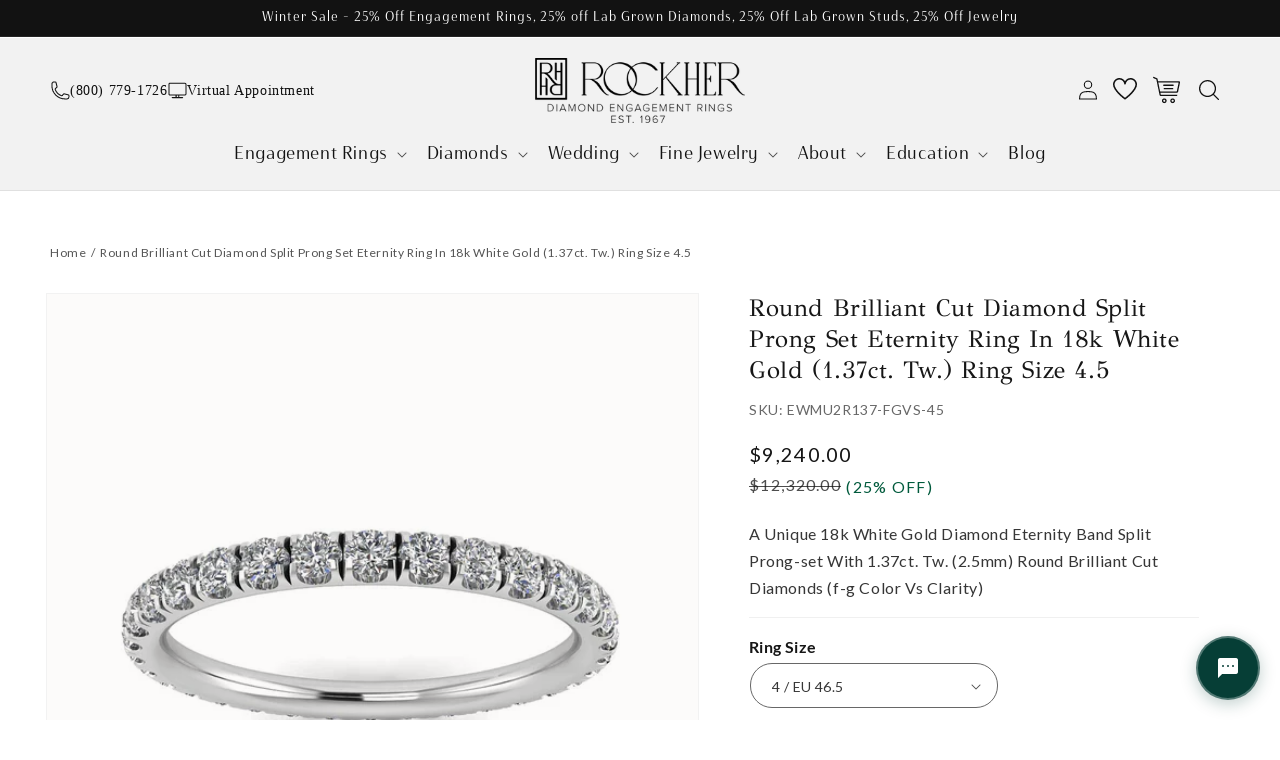

--- FILE ---
content_type: text/css
request_url: https://www.rockher.com/cdn/shop/t/38/assets/static-page.css?v=28816070722949892061747656798
body_size: 17005
content:
.diamond-provenance-map__img{width:100%;max-width:550px;height:auto}.diamond-timelapse{position:relative;padding-top:45px}.diamond-timelapse__inner{width:100%;max-width:735px;margin:0 auto;color:#413f41}@media only screen and (max-width: 991px){.diamond-timelapse__inner{padding-left:15px;padding-right:15px}}.diamond-timelapse__heading{font-family:HaboroContrast-NormBook;font-size:28px;line-height:36px;letter-spacing:.5px;text-align:center;text-transform:uppercase;margin-bottom:30px}.diamond-timelapse__items{position:relative}.diamond-timelapse__item{position:relative;display:flex;flex-direction:row;align-items:flex-start;justify-content:flex-start;padding-bottom:120px}@media (max-width: 767px){.diamond-timelapse__item:last-of-type{padding-bottom:80px}}.diamond-timelapse__item .icon-wrap{flex:0 0 100px}.diamond-timelapse__item_ltr .icon-wrap{margin-right:25px}@media (max-width: 767px){.diamond-timelapse__item_ltr .icon-wrap{margin-right:20px}}.diamond-timelapse__item_rtl .icon-wrap{margin-left:25px}@media (max-width: 767px){.diamond-timelapse__item_rtl .icon-wrap{margin-left:20px}}.diamond-timelapse__item_ltr .icon-wrap{order:1}.diamond-timelapse__item_ltr .detail,.diamond-timelapse__item_rtl .icon-wrap{order:2}.diamond-timelapse__item_rtl .detail{order:1}.diamond-timelapse__item .detail{padding-top:5px}.diamond-timelapse__item .title{font-size:18px;font-family:ProximaNovaBold;line-height:1.25;letter-spacing:.5px;margin-bottom:10px}.diamond-timelapse__item .text{font-size:16px;letter-spacing:.5px;line-height:1.2}.diamond-timelapse__item .next-step-arrow{position:absolute;top:105px;bottom:55px;left:50px;right:50px;border:3px solid #7c7593;border-top:none;z-index:2}.diamond-timelapse__item .next-step-arrow:before{content:"";position:absolute;top:100%;height:45px;width:3px;background:#7c7593}.diamond-timelapse__item .next-step-arrow:after{content:"";position:absolute;top:100%;display:block;width:15px;border:4px solid #7c7593;height:17px;transform:skew(-7deg) rotate(-48deg) translateY(9px);margin-top:25px;border-radius:2px;border-top:none;border-right:none}.diamond-timelapse__item_ltr .next-step-arrow{border-right:none}.diamond-timelapse__item_ltr .next-step-arrow:before{right:0}.diamond-timelapse__item_ltr .next-step-arrow:after{right:0}.diamond-timelapse__item_rtl .next-step-arrow{border-left:none}.diamond-timelapse__item_rtl .next-step-arrow:before{left:0}.diamond-timelapse__item_rtl .next-step-arrow:after{left:-12px}.diamond-timelapse__item:last-of-type .next-step-arrow{display:none}.diamond-timelapse__item_ltr .next-step-arrow,.diamond-timelapse__item_rtl .next-step-arrow{display:block}.staic-pages-custom-menu{width:100%;max-width:var(--page-width);margin:0 auto}.staic-pages-custom-menu .custom-menu{margin:0;padding:0;list-style:none;text-align:left}.staic-pages-custom-menu button{display:none}@media (max-width: 749px){.staic-pages-custom-menu button{position:relative;display:flex;width:100%;align-items:center;background-color:var(--color-custom-secondary);color:#fff;border:0;font-size:1.5rem;padding:1.5rem;margin:1rem 0}.staic-pages-custom-menu button svg{position:absolute;right:1.5rem}.staic-pages-custom-menu.active button svg{transform:rotate(180deg)}.staic-pages-custom-menu .custom-menu{display:none}.staic-pages-custom-menu.active .custom-menu{display:block}}.page-meet-our-founder .rich-text .rte{font-size:24px;line-height:25px;letter-spacing:.09em}.page-meet-our-founder .rich-text .text__heading{margin:0;font-size:44px;letter-spacing:.4em}.page-meet-our-founder .image-with-text .image-with-text__text{font-size:12px;max-width:80%;margin:13px auto auto;line-height:1.5;font-family:Playfair Display;font-style:normal;font-weight:400}.page-meet-our-founder .image-with-text .image-with-text__text p{text-align:center;font-size:22px}.page-meet-our-founder .banner .banner__heading.h1{font-size:24px;color:#fff}.page-meet-our-founder .banner .banner__text{color:#fff}.page-meet-our-founder .banner .banner__box{background:transparent}.page-meet-our-founder .rich-text .rte :nth-child(3){margin-top:13px}@media (max-width: 749px){.page-meet-our-founder .section-hero-banner-container .section-content{color:#000!important}.page-meet-our-founder .multicolumn .page-width,.page-meet-our-founder .image-with-text .image-with-text__grid,.page-meet-our-founder .rich-text__blocks{margin:auto}.page-meet-our-founder .banner{padding:30px 0}.page-meet-our-founder .rich-text__wrapper{width:100%;padding:30px}.page-meet-our-founder .banner .banner__media{position:absolute;height:100%!important}.page-meet-our-founder .banner .banner__content{padding:0 15px}.page-meet-our-founder .image-with-text .image-with-text__content{width:100%!important;padding:110px 0 0}}.page-hearts-amp-arrows-diamonds-rockher .rich-text .rich-text__text strong{font-size:32px}.page-hearts-amp-arrows-diamonds-rockher .button{background-color:#51aceb;border-radius:5px;opacity:inherit;border:none}.page-hearts-amp-arrows-diamonds-rockher .button:after{box-shadow:none}.page-hearts-amp-arrows-diamonds-rockher .image-with-text .image-with-text__content{margin:0!important;width:100%!important}.page-hearts-amp-arrows-diamonds-rockher .image-with-text .image-with-text__media{border:none}.page-hearts-amp-arrows-diamonds-rockher .image-with-text{background:#f4f4f4}.page-hearts-amp-arrows-diamonds-rockher main .shopify-section:nth-child(4) .image-with-text{background:#fff!important}.page-hearts-amp-arrows-diamonds-rockher .multicolumn{background:linear-gradient(to right,#f3e7e9,#e3eeff)}.page-hearts-amp-arrows-diamonds-rockher .section-hero-banner-container .section-content{max-width:510px;margin:auto}.page-hearts-amp-arrows-diamonds-rockher .multicolumn .link .icon-wrap{display:none}@media (max-width: 749px){.page-hearts-amp-arrows-diamonds-rockher .multicolumn .page-width,.page-hearts-amp-arrows-diamonds-rockher .image-with-text .image-with-text__grid,.page-hearts-amp-arrows-diamonds-rockher .rich-text__blocks{margin:auto}.page-hearts-amp-arrows-diamonds-rockher .banner{padding:30px 0}.page-hearts-amp-arrows-diamonds-rockher .rich-text__wrapper{width:100%;padding:30px}.page-hearts-amp-arrows-diamonds-rockher .banner .banner__media{position:absolute;height:100%!important}.page-hearts-amp-arrows-diamonds-rockher .banner .banner__content{padding:0 15px}.page-hearts-amp-arrows-diamonds-rockher .image-with-text .image-with-text__content{width:100%!important;padding:30px!important}}.page-diamond-provenance-diamond-origins-diamond-origin-reports-rockher .banner .banner__media{background:transparent}.page-diamond-provenance-diamond-origins-diamond-origin-reports-rockher .banner .media img{object-position:center right}.page-diamond-provenance-diamond-origins-diamond-origin-reports-rockher .banner .banner__content--middle-center{padding:0}.page-diamond-provenance-diamond-origins-diamond-origin-reports-rockher .banner .banner__content--middle-center .banner__box{background:transparent;padding:0;height:100%;display:flex;flex-direction:column;justify-content:flex-end}.page-diamond-provenance-diamond-origins-diamond-origin-reports-rockher .banner .banner__content--middle-center .banner__heading{color:#fff}.page-diamond-provenance-diamond-origins-diamond-origin-reports-rockher .banner .banner__content--middle-center .banner__text{color:#fff;max-width:650px;margin:0 auto}.page-diamond-provenance-diamond-origins-diamond-origin-reports-rockher .banner .banner__content--middle-center .button{background-color:#51aceb;border-radius:5px;opacity:inherit;border:none;line-height:55px;padding:0 6rem}.page-diamond-provenance-diamond-origins-diamond-origin-reports-rockher .banner .banner__content--middle-center .banner__buttons{margin-top:45%}.page-diamond-provenance-diamond-origins-diamond-origin-reports-rockher .banner .banner__content--middle-center .button:after{box-shadow:none}.page-diamond-provenance-diamond-origins-diamond-origin-reports-rockher .multicolumn.color-background-2{background:transparent;position:relative}.page-diamond-provenance-diamond-origins-diamond-origin-reports-rockher .multicolumn.color-background-2:before{content:"";position:absolute;top:130px;bottom:115px;left:0;right:0;z-index:0;background:#f9f9f9}.page-diamond-provenance-diamond-origins-diamond-origin-reports-rockher .multicolumn.color-background-1 .page-width{background-image:url(/cdn/shop/files/img_KimberleyProccess_D.jpg?v=1686859386);background-repeat:no-repeat;background-size:cover;margin-bottom:130px;max-width:100%}.page-diamond-provenance-diamond-origins-diamond-origin-reports-rockher .multicolumn.color-background-1 .media{background:#fff}.page-diamond-provenance-diamond-origins-diamond-origin-reports-rockher .multicolumn.color-background-1 .media img{transform:translate(-3px,1px)}.page-diamond-provenance-diamond-origins-diamond-origin-reports-rockher .multicolumn.color-background-1 .rte{color:#fff}.page-diamond-provenance-diamond-origins-diamond-origin-reports-rockher .section-hero-banner-wrapper.left .section-hero-banner-inner{max-width:665px}.page-diamond-provenance-diamond-origins-diamond-origin-reports-rockher .section-hero-banner-wrapper.center .section-hero-banner-inner{max-width:425px;margin:auto}.page-diamond-provenance-diamond-origins-diamond-origin-reports-rockher .section-hero-banner-wrapper.center .section-hero-banner-inner .capitalize{width:280px}.page-diamond-provenance-diamond-origins-diamond-origin-reports-rockher .section-hero-banner-wrapper.center .section-hero-banner-inner .section-title{margin-bottom:20px}@media (max-width: 749px){.page-diamond-provenance-diamond-origins-diamond-origin-reports-rockher .banner .banner__content--middle-center .banner__heading,.page-diamond-provenance-diamond-origins-diamond-origin-reports-rockher .banner .banner__content--middle-center .banner__text{color:#000}.page-diamond-provenance-diamond-origins-diamond-origin-reports-rockher .banner .banner__content--middle-center .banner__buttons{margin-top:2rem}}.page-rockher-brilliant-cushion-diamond-rockher .section-hero-banner-wrapper .section-content{max-width:450px;margin:auto;font-size:25px}.page-rockher-brilliant-cushion-diamond-rockher .section-hero-banner-wrapper .capitalize{border:0px;line-height:47px;padding:0;letter-spacing:2px;font-size:16px;text-transform:uppercase;width:321px;height:50px}.page-rockher-brilliant-cushion-diamond-rockher .rich-text .rich-text__blocks h3{font-size:43px}.page-rockher-brilliant-cushion-diamond-rockher .image-with-text{width:100%;max-width:none;padding:0}.page-rockher-brilliant-cushion-diamond-rockher .image-with-text .image-with-text__media{padding:0!important}.page-rockher-brilliant-cushion-diamond-rockher .image-with-text .image-with-text__media img{position:relative;height:100%;max-height:575px}.page-rockher-brilliant-cushion-diamond-rockher .image-with-text .image-with-text__content{max-width:560px;margin:auto;display:flex;justify-content:center;background:transparent;padding:20px}.page-rockher-brilliant-cushion-diamond-rockher .image-with-text .image-with-text__text-item{background:#5a6175}.page-rockher-brilliant-cushion-diamond-rockher .image-with-text .image-with-text__content .image-with-text__heading,.page-rockher-brilliant-cushion-diamond-rockher .image-with-text .image-with-text__content .image-with-text__text{color:#fff}.page-rockher-brilliant-cushion-diamond-rockher .image-with-text .image-with-text__content .button{background:linear-gradient(33deg,#51aceb,#51aceb);border:0px;border-radius:5px;color:#fff;opacity:1}.page-rockher-brilliant-cushion-diamond-rockher .image-with-text .image-with-text__content .button:after{box-shadow:none}.page-rockher-brilliant-cushion-diamond-rockher .multicolumn .title-wrapper-with-link{justify-content:center}.page-rockher-brilliant-cushion-diamond-rockher .multicolumn .title-wrapper-with-link .h1{color:#000;text-align:center}.page-rockher-brilliant-cushion-diamond-rockher .multicolumn.color-accent-2{background:url(/cdn/shop/files/gia-background.png?v=1687206567);background-size:cover;height:920px;background-position:center}.page-rockher-brilliant-cushion-diamond-rockher .multicolumn.color-accent-2 .multicolumn-card__info{max-width:775px;margin:auto;color:#000}.page-rockher-brilliant-cushion-diamond-rockher .multicolumn.color-accent-2 .multicolumn-card__info h3{color:#000}.page-rockher-brilliant-cushion-diamond-rockher .section-autocolumns-wrapper .section-autocolumns-container{max-width:1137px;padding:0}.page-rockher-brilliant-cushion-diamond-rockher .section-autocolumns-wrapper .auto-cols .col:nth-child(1){flex:auto;max-width:260px}.page-rockher-brilliant-cushion-diamond-rockher .section-autocolumns-wrapper .auto-cols .col:nth-child(3){flex:auto;max-width:260px}.page-rockher-brilliant-cushion-diamond-rockher .section-autocolumns-wrapper .auto-cols .col{padding:0}.page-rockher-brilliant-cushion-diamond-rockher .multicolumn.color-background-1 .page-width{max-width:1200px;padding:0 20px 80px}.page-rockher-brilliant-cushion-diamond-rockher .multicolumn.color-background-1 .multicolumn-card__info{z-index:4;position:relative;max-width:440px;margin:-50% auto auto;font-size:20px}.page-rockher-brilliant-cushion-diamond-rockher .multicolumn .link .icon-wrap{display:none}.page-rockher-brilliant-cushion-diamond-rockher .multicolumn .link{color:#443879}@media (max-width: 749px){.page-rockher-brilliant-cushion-diamond-rockher .section-autocolumns-wrapper .auto-cols .col{max-width:100%!important}.page-rockher-brilliant-cushion-diamond-rockher .section-hero-banner-wrapper .section-subtitle{font-size:15px}.page-rockher-brilliant-cushion-diamond-rockher .section-hero-banner-wrapper .section-title{font-size:25px}}.page-gemstone-engagement-rings-rockher .banner{max-width:1140px;margin:auto auto 60px;height:450px;min-height:auto!important}.page-gemstone-engagement-rings-rockher .banner .banner__box{padding:0;background:transparent;max-width:385px}.page-gemstone-engagement-rings-rockher .banner .banner__box .h1,.page-gemstone-engagement-rings-rockher .banner .banner__box .body{color:#443879}.page-gemstone-engagement-rings-rockher .banner .banner__box .banner__buttons a{width:280px;height:58px;font-size:16px;letter-spacing:2px;text-transform:uppercase;background-color:#005a3c;padding:0;opacity:1}.page-gemstone-engagement-rings-rockher .banner .banner__box .banner__buttons a:after{box-shadow:none}.page-gemstone-engagement-rings-rockher .banner .banner__content{padding:0 0 10px 90px}.page-gemstone-engagement-rings-rockher .section-gridsides-wrapper{max-width:1140px;padding:0;margin:auto;background:none!important;margin-top:141px!important;margin-bottom:50px!important}.page-gemstone-engagement-rings-rockher .section-gridsides-wrapper .section-gridsides-content h2{max-width:465px;margin:auto auto 15px;text-align:center;font-size:32px}.page-gemstone-engagement-rings-rockher .section-gridsides-wrapper .section-gridsides-content p{max-width:465px;margin:auto auto 45px;text-align:center;font-size:18px}.page-gemstone-engagement-rings-rockher .section-gridsides-wrapper .section-gridsides-content .center a{height:58px;line-height:53px;border:2px solid #51aceb;background-color:#fff!important;width:321px;padding:0;font-size:16px;font-weight:600;color:#51aceb!important}.page-gemstone-engagement-rings-rockher .section-gridsides-wrapper .section-gridsides-content{position:absolute;right:0;width:635px}.page-gemstone-engagement-rings-rockher .section-gridsides-wrapper .align-items-center .img-responsive{width:auto!important;height:auto!important}.page-gemstone-engagement-rings-rockher .section-gridsides-wrapper .display-grid{display:flex!important;justify-content:space-between}.page-gemstone-engagement-rings-rockher .section-gridsides-wrapper .section-gridsides-container{padding:0}.page-gemstone-engagement-rings-rockher .section-hero-banner-wrapper{max-width:1140px;margin:auto}.page-gemstone-engagement-rings-rockher .section-hero-banner-wrapper .section-content{max-width:570px;margin:auto}.page-gemstone-engagement-rings-rockher .section-hero-banner-wrapper .capitalize{font-size:16px;color:#fff;letter-spacing:1px}.page-gemstone-engagement-rings-rockher .section-hero-banner-wrapper .section-content a{font-size:16px;letter-spacing:.5px;line-height:19px;color:#fff}.page-gemstone-engagement-rings-rockher .multicolumn .page-width{max-width:1140px;padding:0 0 35px}.page-gemstone-engagement-rings-rockher .multicolumn .page-width .multicolumn-list__item{max-width:445px}.page-gemstone-engagement-rings-rockher .multicolumn .page-width .multicolumn-card__image-wrapper{margin:0}.page-gemstone-engagement-rings-rockher .multicolumn .multicolumn-card__info{padding:0;margin-left:30px;margin-top:25px}.page-gemstone-engagement-rings-rockher .multicolumn .multicolumn-card__info .rte p{margin-top:15px;max-width:458px;font-size:18px;letter-spacing:.5px;line-height:22px}.page-gemstone-engagement-rings-rockher .multicolumn .multicolumn-card__info .rte strong{margin-top:35px;display:inline-block;font-family:HaboroContrast-NormBook;font-size:28px;letter-spacing:.5px;line-height:36px}.page-gemstone-engagement-rings-rockher .multicolumn .multicolumn-card__info .link{color:#443879}.page-gemstone-engagement-rings-rockher .multicolumn .multicolumn-card__info .link .icon-wrap{display:none}.page-gemstone-engagement-rings-rockher .multicolumn .multicolumn-card__info .link:before{content:"";display:inline-block;position:relative;width:24px;height:24px;top:6px;background:url(/cdn/shop/files/instagram_press.png?v=1687219026) no-repeat 50% 50%;background-size:cover}.page-gemstone-engagement-rings-rockher .banner .banner__box.color-background-2 .h1{font-size:28px}.page-gemstone-engagement-rings-rockher .banner .banner__box.color-background-2{max-width:565px}.page-gemstone-engagement-rings-rockher .banner .banner__box.color-background-2 .h1:before{content:"";position:absolute;width:36px;height:36px;left:85px!important;background:url(/cdn/shop/files/icon-rosi.svg?v=1687258325) no-repeat 50% 50%;background-size:cover}.page-gemstone-engagement-rings-rockher .banner .banner__box.color-background-2 .banner__buttons{width:321px}.page-gemstone-engagement-rings-rockher .banner .banner__box.color-background-2 .banner__buttons .button:nth-child(1){margin:15px auto auto;height:58px;width:321px;border:2px solid #51aceb;border-radius:45px;font-size:16px;letter-spacing:2px;line-height:58px;text-align:center;background:transparent;color:#51aceb}.page-gemstone-engagement-rings-rockher .banner .banner__box.color-background-2 .banner__buttons .button:nth-child(2){position:relative;background:transparent;color:#443879;letter-spacing:.5px;line-height:19px;padding:0 0 0 65px;font-size:16px;height:auto}.page-gemstone-engagement-rings-rockher .banner .banner__box.color-background-2 .banner__buttons .button:nth-child(2):before{position:absolute;content:"";width:50px;top:8px;left:60px!important;left:0;background:url(/cdn/shop/files/play.jpg?v=1687258923) no-repeat 50% 50%;background-size:cover}.page-gemstone-engagement-rings-rockher .banner .banner__box.color-background-2 .banner__buttons:after{content:url(/cdn/shop/files/ibmwatson.png?v=1687266469);margin:auto}.page-gemstone-engagement-rings-rockher .collection-list-wrapper{max-width:1140px;padding:35px 0}.page-gemstone-engagement-rings-rockher .collection-list-wrapper .collection-list{justify-content:space-between}.page-gemstone-engagement-rings-rockher .collection-list-wrapper .collection-list .grid__item{max-width:23%}.page-gemstone-engagement-rings-rockher .collection-list-wrapper .collection-list .grid__item .full-unstyled-link .icon-wrap{display:none}.page-gemstone-engagement-rings-rockher .collection-list-wrapper .collection-list .grid__item .full-unstyled-link{color:#000}@media (max-width: 749px){.page-gemstone-engagement-rings-rockher .banner .banner__content{padding:20px}.page-gemstone-engagement-rings-rockher .section-gridsides-wrapper .display-grid{grid-template-columns:repeat(1,minmax(0,1fr))!important;display:grid!important}.page-gemstone-engagement-rings-rockher .section-gridsides-wrapper .align-items-center{padding:0}.page-gemstone-engagement-rings-rockher .section-gridsides-wrapper .section-gridsides-content{position:relative;margin:0;box-shadow:none!important}.page-gemstone-engagement-rings-rockher .section-gridsides-wrapper{margin-top:40px}.page-gemstone-engagement-rings-rockher .collection-list-wrapper .collection-list .grid__item{max-width:48%}.page-gemstone-engagement-rings-rockher .banner{height:auto}.page-gemstone-engagement-rings-rockher .multicolumn .multicolumn-card__info{margin:auto}.page-gemstone-engagement-rings-rockher .banner .banner__media img{object-position:right}.page-gemstone-engagement-rings-rockher .banner .banner__box.color-background-2 .h1{display:flex;flex-direction:column;align-items:center}.page-gemstone-engagement-rings-rockher .banner .banner__box.color-background-2 .h1:before{position:relative;left:auto!important}}.page-education-diamonds .banner{min-height:24vw!important}.page-education-diamonds .banner .banner__text{max-width:538px;margin:auto;color:#fff}.page-education-diamonds .banner .banner__media img{object-position:top center!important}.page-education-diamonds .banner__box{padding:0;background:transparent}.page-education-diamonds .banner__box h2{color:#fff!important;font-family:HaboroContrast-NormBook;font-size:40px;letter-spacing:2px;line-height:51px;text-align:center;margin-bottom:40px}.page-education-diamonds .multicolumn .multicolumn-list{justify-content:space-between}.page-education-diamonds .multicolumn .multicolumn-list .multicolumn-list__item{margin-bottom:40px;border:1px solid #060606;max-width:32%!important}.page-education-diamonds .multicolumn .multicolumn-list .multicolumn-list__item .link{background-color:#51aceb;color:#fff;border:2px solid transparent;border-radius:5px;width:125px;height:44px;line-height:38px;letter-spacing:2px}.page-education-diamonds .multicolumn .multicolumn-list .multicolumn-card__image-wrapper{margin:0!important}.page-education-diamonds .multicolumn .multicolumn-list .multicolumn-card__image-wrapper .media{background:#f2f1f7}.page-education-diamonds .multicolumn .multicolumn-list .multicolumn-card__image-wrapper img{width:100%;mix-blend-mode:multiply}.page-education-diamonds .multicolumn .multicolumn-card__info h3{padding-top:35px;font-size:24px;margin-bottom:40px}.page-education-diamonds .multicolumn .multicolumn-card__info .link .icon-wrap{display:none}@media (max-width: 749px){.page-education-diamonds .multicolumn .multicolumn-list .multicolumn-list__item{max-width:100%!important}}.page-gemstone-education-rockher .banner{min-height:24vw!important}.page-gemstone-education-rockher .banner .banner__text{max-width:538px;margin:auto;color:#fff}.page-gemstone-education-rockher .banner .banner__media img{object-position:top center!important}.page-gemstone-education-rockher .banner__box{padding:0;background:transparent}.page-gemstone-education-rockher .banner__box h2{color:#fff!important;font-family:HaboroContrast-NormBook;font-size:40px;letter-spacing:2px;line-height:51px;text-align:center;margin-bottom:40px}.page-gemstone-education-rockher .multicolumn .multicolumn-list{justify-content:space-between}.page-gemstone-education-rockher .multicolumn .multicolumn-list .multicolumn-list__item{margin-bottom:40px;border:1px solid #060606;max-width:32%!important}.page-gemstone-education-rockher .multicolumn .multicolumn-list .multicolumn-list__item .link{background-color:#51aceb;color:#fff;border:2px solid transparent;border-radius:5px;width:125px;height:44px;line-height:38px;letter-spacing:2px}.page-gemstone-education-rockher .multicolumn .multicolumn-list .multicolumn-card__image-wrapper{margin:0!important}.page-gemstone-education-rockher .multicolumn .multicolumn-card__info h3{padding-top:35px;font-size:24px;margin-bottom:40px}.page-gemstone-education-rockher .multicolumn .multicolumn-card__info .link .icon-wrap{display:none}@media (max-width: 749px){.page-gemstone-education-rockher .multicolumn .multicolumn-list .multicolumn-list__item{max-width:100%!important}}.page-canary-yellow-diamonds-fancy-yellow-canary-diamonds .multicolumn.color-background-2{background:linear-gradient(180deg,#f4f8fe,#f8f4fe)}.page-canary-yellow-diamonds-fancy-yellow-canary-diamonds .multicolumn.color-background-2 .page-width{max-width:1140px;padding:85px 0}.page-canary-yellow-diamonds-fancy-yellow-canary-diamonds .multicolumn.color-background-2 .multicolumn-list .multicolumn-list__item:nth-child(1){max-width:68%}.page-canary-yellow-diamonds-fancy-yellow-canary-diamonds .multicolumn.color-background-2 .multicolumn-list .multicolumn-list__item:nth-child(2){max-width:32%;height:fit-content}.page-canary-yellow-diamonds-fancy-yellow-canary-diamonds .multicolumn.color-background-2 .multicolumn-list{display:flex;align-items:center}.page-canary-yellow-diamonds-fancy-yellow-canary-diamonds .multicolumn.color-background-2 .multicolumn-card__info h3{color:#413f41;font-size:32px}.page-canary-yellow-diamonds-fancy-yellow-canary-diamonds .multicolumn.color-background-2 .link{background-color:#51aceb;color:#fff;border:2px solid transparent;border-radius:5px;width:320px;height:58px;line-height:55px;letter-spacing:2px}.page-canary-yellow-diamonds-fancy-yellow-canary-diamonds .multicolumn .multicolumn-card__image-wrapper{margin:0}.page-canary-yellow-diamonds-fancy-yellow-canary-diamonds .multicolumn.color-background-1 .page-width{max-width:740px;padding:35px 15px}.page-canary-yellow-diamonds-fancy-yellow-canary-diamonds .multicolumn.color-background-1 .media{padding:0!important}.page-canary-yellow-diamonds-fancy-yellow-canary-diamonds .multicolumn.color-background-1 .media img{width:100%;height:auto;max-height:none;position:relative}.page-canary-yellow-diamonds-fancy-yellow-canary-diamonds .multicolumn.color-background-1 .multicolumn-card__info h3{color:#443879;font-size:28px;letter-spacing:.5px;line-height:1.3;margin-top:35px;margin-bottom:15px;text-transform:none}@media (max-width: 749px){.page-canary-yellow-diamonds-fancy-yellow-canary-diamonds .multicolumn.color-background-2 .multicolumn-list{flex-direction:column-reverse}.page-canary-yellow-diamonds-fancy-yellow-canary-diamonds .multicolumn.color-background-2 .multicolumn-list .multicolumn-list__item{max-width:100%!important}}.page-pink-diamond-buying-guide-history-quality-best-pink-diamond-engagement-rings-rockher .multicolumn.color-background-2{background:linear-gradient(180deg,#f4f8fe,#f8f4fe)}.page-pink-diamond-buying-guide-history-quality-best-pink-diamond-engagement-rings-rockher .multicolumn.color-background-2 .page-width{max-width:1140px;padding:85px 0}.page-pink-diamond-buying-guide-history-quality-best-pink-diamond-engagement-rings-rockher .multicolumn.color-background-2 .multicolumn-list .multicolumn-list__item:nth-child(1){max-width:68%}.page-pink-diamond-buying-guide-history-quality-best-pink-diamond-engagement-rings-rockher .multicolumn.color-background-2 .multicolumn-list .multicolumn-list__item:nth-child(2){max-width:32%;height:fit-content}.page-pink-diamond-buying-guide-history-quality-best-pink-diamond-engagement-rings-rockher .multicolumn.color-background-2 .multicolumn-list{display:flex;align-items:center}.page-pink-diamond-buying-guide-history-quality-best-pink-diamond-engagement-rings-rockher .multicolumn.color-background-2 .multicolumn-card__info h3{color:#413f41;font-size:32px}.page-pink-diamond-buying-guide-history-quality-best-pink-diamond-engagement-rings-rockher .multicolumn.color-background-2 .link{background-color:#51aceb;color:#fff;border:2px solid transparent;border-radius:5px;width:320px;height:58px;line-height:55px;letter-spacing:2px}.page-pink-diamond-buying-guide-history-quality-best-pink-diamond-engagement-rings-rockher .multicolumn .multicolumn-card__image-wrapper{margin:0}.page-pink-diamond-buying-guide-history-quality-best-pink-diamond-engagement-rings-rockher .multicolumn.color-background-1 .page-width{max-width:740px;padding:35px 15px}.page-pink-diamond-buying-guide-history-quality-best-pink-diamond-engagement-rings-rockher .multicolumn.color-background-1 .media{padding:0!important}.page-pink-diamond-buying-guide-history-quality-best-pink-diamond-engagement-rings-rockher .multicolumn.color-background-1 .media img{width:100%;height:auto;max-height:none;position:relative}.page-pink-diamond-buying-guide-history-quality-best-pink-diamond-engagement-rings-rockher .multicolumn.color-background-1 .multicolumn-card__info h3{color:#443879;font-size:28px;letter-spacing:.5px;line-height:1.3;margin-top:35px;margin-bottom:15px;text-transform:none}@media (max-width: 749px){.page-pink-diamond-buying-guide-history-quality-best-pink-diamond-engagement-rings-rockher .multicolumn.color-background-2 .multicolumn-list{flex-direction:column-reverse}.page-pink-diamond-buying-guide-history-quality-best-pink-diamond-engagement-rings-rockher .multicolumn.color-background-2 .multicolumn-list .multicolumn-list__item{max-width:100%!important}}.page-buyer-39-s-guide-to-fancy-green-diamonds .multicolumn.color-background-2{background:linear-gradient(180deg,#f4f8fe,#f8f4fe)}.page-buyer-39-s-guide-to-fancy-green-diamonds .multicolumn.color-background-2 .page-width{max-width:1140px;padding:85px 0}.page-buyer-39-s-guide-to-fancy-green-diamonds .multicolumn.color-background-2 .multicolumn-list .multicolumn-list__item:nth-child(1){max-width:68%}.page-buyer-39-s-guide-to-fancy-green-diamonds .multicolumn.color-background-2 .multicolumn-list .multicolumn-list__item:nth-child(2){max-width:32%;height:fit-content}.page-buyer-39-s-guide-to-fancy-green-diamonds .multicolumn.color-background-2 .multicolumn-list{display:flex;align-items:center}.page-buyer-39-s-guide-to-fancy-green-diamonds .multicolumn.color-background-2 .multicolumn-card__info h3{color:#413f41;font-size:32px}.page-buyer-39-s-guide-to-fancy-green-diamonds .multicolumn.color-background-2 .link{background-color:#51aceb;color:#fff;border:2px solid transparent;border-radius:5px;width:320px;height:58px;line-height:55px;letter-spacing:2px}.page-buyer-39-s-guide-to-fancy-green-diamonds .multicolumn .multicolumn-card__image-wrapper{margin:0}.page-buyer-39-s-guide-to-fancy-green-diamonds .multicolumn.color-background-1 .page-width{max-width:740px;padding:35px 15px}.page-buyer-39-s-guide-to-fancy-green-diamonds .multicolumn.color-background-1 .media{padding:0!important}.page-buyer-39-s-guide-to-fancy-green-diamonds .multicolumn.color-background-1 .media img{width:100%;height:auto;max-height:none;position:relative}.page-buyer-39-s-guide-to-fancy-green-diamonds .multicolumn.color-background-1 .multicolumn-card__info h3{color:#443879;font-size:28px;letter-spacing:.5px;line-height:1.3;margin-top:35px;margin-bottom:15px;text-transform:none}@media (max-width: 749px){.page-buyer-39-s-guide-to-fancy-green-diamonds .multicolumn.color-background-2 .multicolumn-list{flex-direction:column-reverse}.page-buyer-39-s-guide-to-fancy-green-diamonds .multicolumn.color-background-2 .multicolumn-list .multicolumn-list__item{max-width:100%!important}}.page-buyer-39-s-guide-to-buy-fancy-gray-lab-grown-diamonds .multicolumn.color-background-2{background:linear-gradient(180deg,#f4f8fe,#f8f4fe)}.page-buyer-39-s-guide-to-buy-fancy-gray-lab-grown-diamonds .multicolumn.color-background-2 .page-width{max-width:1140px;padding:85px 0}.page-buyer-39-s-guide-to-buy-fancy-gray-lab-grown-diamonds .multicolumn.color-background-2 .multicolumn-list .multicolumn-list__item:nth-child(1){max-width:68%}.page-buyer-39-s-guide-to-buy-fancy-gray-lab-grown-diamonds .multicolumn.color-background-2 .multicolumn-list .multicolumn-list__item:nth-child(2){max-width:32%;height:fit-content}.page-buyer-39-s-guide-to-buy-fancy-gray-lab-grown-diamonds .multicolumn.color-background-2 .multicolumn-list{display:flex;align-items:center}.page-buyer-39-s-guide-to-buy-fancy-gray-lab-grown-diamonds .multicolumn.color-background-2 .multicolumn-card__info h3{color:#413f41;font-size:32px}.page-buyer-39-s-guide-to-buy-fancy-gray-lab-grown-diamonds .multicolumn.color-background-2 .multicolumn-card__info h1{color:#413f41;font-size:32px;margin:0}.page-buyer-39-s-guide-to-buy-fancy-gray-lab-grown-diamonds .multicolumn.color-background-2 .link{background-color:#51aceb;color:#fff;border:2px solid transparent;border-radius:5px;width:320px;height:58px;line-height:55px;letter-spacing:2px}.page-buyer-39-s-guide-to-buy-fancy-gray-lab-grown-diamonds .multicolumn .multicolumn-card__image-wrapper{margin:0}.page-buyer-39-s-guide-to-buy-fancy-gray-lab-grown-diamonds .multicolumn.color-background-1 .page-width{max-width:740px;padding:35px 15px}.page-buyer-39-s-guide-to-buy-fancy-gray-lab-grown-diamonds .multicolumn.color-background-1 .media{padding:0!important}.page-buyer-39-s-guide-to-buy-fancy-gray-lab-grown-diamonds .multicolumn.color-background-1 .media img{width:100%;height:auto;max-height:none;position:relative}.page-buyer-39-s-guide-to-buy-fancy-gray-lab-grown-diamonds .multicolumn.color-background-1 .multicolumn-card__info h3,.page-buyer-39-s-guide-to-buy-fancy-gray-lab-grown-diamonds .multicolumn.color-background-1 .multicolumn-card__info h1{color:#443879;font-size:28px;letter-spacing:.5px;line-height:1.3;margin-top:35px;margin-bottom:15px;text-transform:none}@media (max-width: 749px){.page-buyer-39-s-guide-to-buy-fancy-gray-lab-grown-diamonds .multicolumn.color-background-2 .multicolumn-list{flex-direction:column-reverse}.page-buyer-39-s-guide-to-buy-fancy-gray-lab-grown-diamonds .multicolumn.color-background-2 .multicolumn-list .multicolumn-list__item{max-width:100%!important}}.page-buyer-39-s-guide-to-buy-purple-lab-grown-diamonds .multicolumn.color-background-2{background:#fff}.page-buyer-39-s-guide-to-buy-purple-lab-grown-diamonds .multicolumn.color-background-2 .page-width{max-width:1140px;padding:85px 0}.page-buyer-39-s-guide-to-buy-purple-lab-grown-diamonds .multicolumn.color-background-2 .multicolumn-list .multicolumn-list__item:nth-child(1){max-width:68%}.page-buyer-39-s-guide-to-buy-purple-lab-grown-diamonds .multicolumn.color-background-2 .multicolumn-list .multicolumn-list__item:nth-child(2){max-width:32%;height:fit-content}.page-buyer-39-s-guide-to-buy-purple-lab-grown-diamonds .multicolumn.color-background-2 .multicolumn-list{display:flex;align-items:center}.page-buyer-39-s-guide-to-buy-purple-lab-grown-diamonds .multicolumn.color-background-2 .multicolumn-card__info h3{color:#413f41;font-size:32px}.page-buyer-39-s-guide-to-buy-purple-lab-grown-diamonds .multicolumn.color-background-2 .multicolumn-card__info h1{color:#413f41;font-size:32px;margin:0}.page-buyer-39-s-guide-to-buy-purple-lab-grown-diamonds .multicolumn.color-background-2 .link{background-color:#51aceb;color:#fff;border:2px solid transparent;border-radius:5px;width:320px;height:58px;line-height:55px;letter-spacing:2px}.page-buyer-39-s-guide-to-buy-purple-lab-grown-diamonds .multicolumn .multicolumn-card__image-wrapper{margin:0}.page-buyer-39-s-guide-to-buy-purple-lab-grown-diamonds .multicolumn.color-background-1 .page-width{max-width:740px;padding:35px 15px}.page-buyer-39-s-guide-to-buy-purple-lab-grown-diamonds .multicolumn.color-background-1 .media{padding:0!important}.page-buyer-39-s-guide-to-buy-purple-lab-grown-diamonds .multicolumn.color-background-1 .media img{width:100%;height:auto;max-height:none;position:relative}.page-buyer-39-s-guide-to-buy-purple-lab-grown-diamonds .multicolumn.color-background-1 .multicolumn-card__info h3,.page-buyer-39-s-guide-to-buy-purple-lab-grown-diamonds .multicolumn.color-background-1 .multicolumn-card__info h1{color:#443879;font-size:28px;letter-spacing:.5px;line-height:1.3;margin-top:35px;margin-bottom:15px;text-transform:none}@media (max-width: 749px){.page-buyer-39-s-guide-to-buy-purple-lab-grown-diamonds .multicolumn.color-background-2 .multicolumn-list{flex-direction:column-reverse}.page-buyer-39-s-guide-to-buy-purple-lab-grown-diamonds .multicolumn.color-background-2 .multicolumn-list .multicolumn-list__item{max-width:100%!important}}.page-women-s-wedding-band-buying-guide-history-quality-best-women-s-wedding-bands-rockher .multicolumn.color-background-2{background:#fff}.page-women-s-wedding-band-buying-guide-history-quality-best-women-s-wedding-bands-rockher .multicolumn.color-background-2 .page-width{max-width:1140px;padding:85px 0}.page-women-s-wedding-band-buying-guide-history-quality-best-women-s-wedding-bands-rockher .multicolumn.color-background-2 .multicolumn-list .multicolumn-list__item:nth-child(1){max-width:68%}.page-women-s-wedding-band-buying-guide-history-quality-best-women-s-wedding-bands-rockher .multicolumn.color-background-2 .multicolumn-list .multicolumn-list__item:nth-child(2){max-width:32%;height:fit-content}.page-women-s-wedding-band-buying-guide-history-quality-best-women-s-wedding-bands-rockher .multicolumn.color-background-2 .multicolumn-list{display:flex;align-items:center}.page-women-s-wedding-band-buying-guide-history-quality-best-women-s-wedding-bands-rockher .multicolumn.color-background-2 .multicolumn-card__info h3{color:#413f41;font-size:32px}.page-women-s-wedding-band-buying-guide-history-quality-best-women-s-wedding-bands-rockher .multicolumn.color-background-2 .link{background-color:#51aceb;color:#fff;border:2px solid transparent;border-radius:5px;width:320px;height:58px;line-height:55px;letter-spacing:2px}.page-women-s-wedding-band-buying-guide-history-quality-best-women-s-wedding-bands-rockher .multicolumn .multicolumn-card__image-wrapper{margin:0}.page-women-s-wedding-band-buying-guide-history-quality-best-women-s-wedding-bands-rockher .multicolumn.color-background-1 .page-width{max-width:740px;padding:35px 15px}.page-women-s-wedding-band-buying-guide-history-quality-best-women-s-wedding-bands-rockher .collection{max-width:740px;padding:35px 15px;margin:auto}.page-women-s-wedding-band-buying-guide-history-quality-best-women-s-wedding-bands-rockher .multicolumn.color-background-1 .media{padding:0!important}.page-women-s-wedding-band-buying-guide-history-quality-best-women-s-wedding-bands-rockher .multicolumn.color-background-1 .media img{width:100%;height:auto;max-height:none;position:relative}.page-women-s-wedding-band-buying-guide-history-quality-best-women-s-wedding-bands-rockher .multicolumn.color-background-1 .multicolumn-card__info h3{color:#443879;font-size:28px;letter-spacing:.5px;line-height:1.3;margin-top:35px;margin-bottom:15px;text-transform:none}.page-women-s-wedding-band-buying-guide-history-quality-best-women-s-wedding-bands-rockher .collection .price__regular_discounted{font-size:18px;color:#060606;letter-spacing:.5px;line-height:19px;background:transparent}.page-women-s-wedding-band-buying-guide-history-quality-best-women-s-wedding-bands-rockher .collection .price__regular .price-item--regular,.page-women-s-wedding-band-buying-guide-history-quality-best-women-s-wedding-bands-rockher .collection .price__regular_discounted_percentage{display:none}@media (max-width: 749px){.page-women-s-wedding-band-buying-guide-history-quality-best-women-s-wedding-bands-rockher .multicolumn.color-background-2 .multicolumn-list{flex-direction:column-reverse}.page-women-s-wedding-band-buying-guide-history-quality-best-women-s-wedding-bands-rockher .multicolumn.color-background-2 .multicolumn-list .multicolumn-list__item{max-width:100%!important}}.page-men-s-wedding-band-buying-guide-history-quality-best-men-s-wedding-bands-rockher .multicolumn.color-background-2{background:#fff}.page-men-s-wedding-band-buying-guide-history-quality-best-men-s-wedding-bands-rockher .multicolumn.color-background-2 .page-width{max-width:1140px;padding:85px 0}.page-men-s-wedding-band-buying-guide-history-quality-best-men-s-wedding-bands-rockher .multicolumn.color-background-2 .multicolumn-list .multicolumn-list__item:nth-child(1){max-width:68%}.page-men-s-wedding-band-buying-guide-history-quality-best-men-s-wedding-bands-rockher .multicolumn.color-background-2 .multicolumn-list .multicolumn-list__item:nth-child(2){max-width:32%;height:fit-content}.page-men-s-wedding-band-buying-guide-history-quality-best-men-s-wedding-bands-rockher .multicolumn.color-background-2 .multicolumn-list{display:flex;align-items:center}.page-men-s-wedding-band-buying-guide-history-quality-best-men-s-wedding-bands-rockher .multicolumn.color-background-2 .multicolumn-card__info h3{color:#413f41;font-size:32px}.page-men-s-wedding-band-buying-guide-history-quality-best-men-s-wedding-bands-rockher .multicolumn.color-background-2 .link{background-color:#51aceb;color:#fff;border:2px solid transparent;border-radius:5px;width:320px;height:58px;line-height:55px;letter-spacing:2px}.page-men-s-wedding-band-buying-guide-history-quality-best-men-s-wedding-bands-rockher .multicolumn .multicolumn-card__image-wrapper{margin:0}.page-men-s-wedding-band-buying-guide-history-quality-best-men-s-wedding-bands-rockher .multicolumn.color-background-1 .page-width{max-width:740px;padding:35px 15px}.page-men-s-wedding-band-buying-guide-history-quality-best-men-s-wedding-bands-rockher .collection{max-width:740px;padding:35px 15px;margin:auto}.page-men-s-wedding-band-buying-guide-history-quality-best-men-s-wedding-bands-rockher .collection .price__regular_discounted{font-size:18px;color:#060606;letter-spacing:.5px;line-height:19px;background:transparent}.page-men-s-wedding-band-buying-guide-history-quality-best-men-s-wedding-bands-rockher .collection .price__regular .price-item--regular,.page-men-s-wedding-band-buying-guide-history-quality-best-men-s-wedding-bands-rockher .collection .price__regular_discounted_percentage{display:none}.page-men-s-wedding-band-buying-guide-history-quality-best-men-s-wedding-bands-rockher .multicolumn.color-background-1 .media{padding:0!important}.page-men-s-wedding-band-buying-guide-history-quality-best-men-s-wedding-bands-rockher .multicolumn.color-background-1 .media img{width:100%;height:auto;max-height:none;position:relative}.page-men-s-wedding-band-buying-guide-history-quality-best-men-s-wedding-bands-rockher .multicolumn.color-background-1 .multicolumn-card__info h3{color:#443879;font-size:28px;letter-spacing:.5px;line-height:1.3;margin-top:35px;margin-bottom:15px;text-transform:none}.page-men-s-wedding-band-buying-guide-history-quality-best-men-s-wedding-bands-rockher .multicolumn.color-background-1 .link{font-size:18px;color:#060606;letter-spacing:.5px;line-height:19px}.page-men-s-wedding-band-buying-guide-history-quality-best-men-s-wedding-bands-rockher .multicolumn.color-background-1 .link .icon-wrap{display:none}@media (max-width: 749px){.page-men-s-wedding-band-buying-guide-history-quality-best-men-s-wedding-bands-rockher .multicolumn.color-background-2 .multicolumn-list{flex-direction:column-reverse}.page-men-s-wedding-band-buying-guide-history-quality-best-men-s-wedding-bands-rockher .multicolumn.color-background-2 .multicolumn-list .multicolumn-list__item{max-width:100%!important}}.page-how-diamonds-are-mined .banner{min-height:24vw!important}.page-how-diamonds-are-mined .banner .banner__text{max-width:538px;margin:auto;color:#fff}.page-how-diamonds-are-mined .banner .banner__media img{object-position:top center!important}.page-how-diamonds-are-mined .banner__box{padding:0;background:transparent}.page-how-diamonds-are-mined .banner__box h2{color:#fff!important;font-family:HaboroContrast-NormBook;font-size:40px;letter-spacing:2px;line-height:51px;text-align:center;margin-bottom:40px}.page-how-diamonds-are-mined .multicolumn .multicolumn-card__image-wrapper{margin:0}.page-how-diamonds-are-mined .multicolumn.color-background-1 .page-width{max-width:740px;padding:35px 15px}.page-how-diamonds-are-mined .multicolumn.color-background-1 .media{padding:0!important}.page-how-diamonds-are-mined .multicolumn.color-background-1 .media img{width:100%;height:auto;max-height:none;position:relative}.page-how-diamonds-are-mined .multicolumn.color-background-1 .multicolumn-card__info h3{color:#443879;font-size:28px;letter-spacing:.5px;line-height:1.3;margin-top:35px;margin-bottom:15px;text-transform:none}.page-how-diamonds-are-mined .multicolumn.color-background-1 .link{font-size:18px;color:#060606;letter-spacing:.5px;line-height:19px}.page-how-diamonds-are-mined .multicolumn.color-background-1 .link .icon-wrap{display:none}.page-how-diamonds-are-mined .video-section{max-width:740px}@media (max-width: 749px){.page-how-diamonds-are-mined .multicolumn.color-background-2 .multicolumn-list{flex-direction:column-reverse}.page-how-diamonds-are-mined .multicolumn.color-background-2 .multicolumn-list .multicolumn-list__item{max-width:100%!important}}.page-sapphire-buying-guide-history-quality-best-sapphire-engagement-rings-rockher .multicolumn.color-background-2{background:#fff}.page-sapphire-buying-guide-history-quality-best-sapphire-engagement-rings-rockher .multicolumn.color-background-2 .page-width{max-width:1140px;padding:85px 0}.page-sapphire-buying-guide-history-quality-best-sapphire-engagement-rings-rockher .multicolumn.color-background-2 .multicolumn-list .multicolumn-list__item:nth-child(1){max-width:68%}.page-sapphire-buying-guide-history-quality-best-sapphire-engagement-rings-rockher .multicolumn.color-background-2 .multicolumn-list .multicolumn-list__item:nth-child(2){max-width:32%;height:fit-content}.page-sapphire-buying-guide-history-quality-best-sapphire-engagement-rings-rockher .multicolumn.color-background-2 .multicolumn-list{display:flex;align-items:center}.page-sapphire-buying-guide-history-quality-best-sapphire-engagement-rings-rockher .multicolumn.color-background-2 .multicolumn-card__info h3{color:#413f41;font-size:32px}.page-sapphire-buying-guide-history-quality-best-sapphire-engagement-rings-rockher .multicolumn.color-background-2 .link{background-color:#005a3c;color:#fff;border:2px solid transparent;border-radius:5px;width:320px;height:58px;line-height:55px;letter-spacing:2px}.page-sapphire-buying-guide-history-quality-best-sapphire-engagement-rings-rockher .multicolumn .multicolumn-card__image-wrapper{margin:0}.page-sapphire-buying-guide-history-quality-best-sapphire-engagement-rings-rockher .multicolumn.color-background-1 .page-width{max-width:740px;padding:35px 15px}.page-sapphire-buying-guide-history-quality-best-sapphire-engagement-rings-rockher .collection{max-width:740px;padding:35px 15px;margin:auto}.page-sapphire-buying-guide-history-quality-best-sapphire-engagement-rings-rockher .collection .page-width-desktop{padding:0}.page-sapphire-buying-guide-history-quality-best-sapphire-engagement-rings-rockher .collection .card__collection-name{order:3}.page-sapphire-buying-guide-history-quality-best-sapphire-engagement-rings-rockher .collection .card__content{flex-grow:inherit}.page-sapphire-buying-guide-history-quality-best-sapphire-engagement-rings-rockher .collection .card__content .card-information{display:none}.page-sapphire-buying-guide-history-quality-best-sapphire-engagement-rings-rockher .multicolumn.color-background-1 .media{padding:0!important}.page-sapphire-buying-guide-history-quality-best-sapphire-engagement-rings-rockher .multicolumn.color-background-1 .media img{width:100%;height:auto;max-height:none;position:relative}.page-sapphire-buying-guide-history-quality-best-sapphire-engagement-rings-rockher .multicolumn.color-background-1 .multicolumn-card__info h3{color:#443879;font-size:28px;letter-spacing:.5px;line-height:1.3;margin-top:35px;margin-bottom:15px;text-transform:none}.page-sapphire-buying-guide-history-quality-best-sapphire-engagement-rings-rockher .multicolumn.color-background-1 .link{font-size:18px;color:#060606;letter-spacing:.5px;line-height:19px}.page-sapphire-buying-guide-history-quality-best-sapphire-engagement-rings-rockher .multicolumn.color-background-1 .link .icon-wrap{display:none}@media (max-width: 749px){.page-sapphire-buying-guide-history-quality-best-sapphire-engagement-rings-rockher .multicolumn.color-background-2 .multicolumn-list{flex-direction:column-reverse}.page-sapphire-buying-guide-history-quality-best-sapphire-engagement-rings-rockher .multicolumn.color-background-2 .multicolumn-list .multicolumn-list__item{max-width:100%!important}}.page-morganite-buying-guide-history-quality-best-morganite-engagement-rings-rockher .multicolumn.color-background-2{background:#fff}.page-morganite-buying-guide-history-quality-best-morganite-engagement-rings-rockher .multicolumn.color-background-2 .page-width{max-width:1140px;padding:85px 0}.page-morganite-buying-guide-history-quality-best-morganite-engagement-rings-rockher .multicolumn.color-background-2 .multicolumn-list .multicolumn-list__item:nth-child(1){max-width:68%}.page-morganite-buying-guide-history-quality-best-morganite-engagement-rings-rockher .multicolumn.color-background-2 .multicolumn-list .multicolumn-list__item:nth-child(2){max-width:32%;height:fit-content}.page-morganite-buying-guide-history-quality-best-morganite-engagement-rings-rockher .multicolumn.color-background-2 .multicolumn-list{display:flex;align-items:center}.page-morganite-buying-guide-history-quality-best-morganite-engagement-rings-rockher .multicolumn.color-background-2 .multicolumn-card__info h3{color:#413f41;font-size:32px}.page-morganite-buying-guide-history-quality-best-morganite-engagement-rings-rockher .multicolumn.color-background-2 .link{background-color:#005a3c;color:#fff;border:2px solid transparent;border-radius:5px;width:320px;height:58px;line-height:55px;letter-spacing:2px}.page-morganite-buying-guide-history-quality-best-morganite-engagement-rings-rockher .multicolumn .multicolumn-card__image-wrapper{margin:0}.page-morganite-buying-guide-history-quality-best-morganite-engagement-rings-rockher .multicolumn.color-background-1 .page-width{max-width:740px;padding:35px 15px}.page-morganite-buying-guide-history-quality-best-morganite-engagement-rings-rockher .collection{max-width:740px;padding:35px 15px;margin:auto}.page-morganite-buying-guide-history-quality-best-morganite-engagement-rings-rockher .collection .card__content .card-information{display:none}.page-morganite-buying-guide-history-quality-best-morganite-engagement-rings-rockher .collection .card__content{flex-grow:inherit}.page-morganite-buying-guide-history-quality-best-morganite-engagement-rings-rockher .collection .page-width-desktop{padding:0}.page-morganite-buying-guide-history-quality-best-morganite-engagement-rings-rockher .collection .card__collection-name{order:3}.page-morganite-buying-guide-history-quality-best-morganite-engagement-rings-rockher .multicolumn.color-background-1 .media{padding:0!important}.page-morganite-buying-guide-history-quality-best-morganite-engagement-rings-rockher .multicolumn.color-background-1 .media img{width:100%;height:auto;max-height:none;position:relative}.page-morganite-buying-guide-history-quality-best-morganite-engagement-rings-rockher .multicolumn.color-background-1 .multicolumn-card__info h3{color:#443879;font-size:28px;letter-spacing:.5px;line-height:1.3;margin-top:35px;margin-bottom:15px;text-transform:none}.page-morganite-buying-guide-history-quality-best-morganite-engagement-rings-rockher .multicolumn.color-background-1 .link{font-size:18px;color:#060606;letter-spacing:.5px;line-height:19px}.page-morganite-buying-guide-history-quality-best-morganite-engagement-rings-rockher .multicolumn.color-background-1 .link .icon-wrap{display:none}@media (max-width: 749px){.page-morganite-buying-guide-history-quality-best-morganite-engagement-rings-rockher .multicolumn.color-background-2 .multicolumn-list{flex-direction:column-reverse}.page-morganite-buying-guide-history-quality-best-morganite-engagement-rings-rockher .multicolumn.color-background-2 .multicolumn-list .multicolumn-list__item{max-width:100%!important}}.page-ruby-diamond-buying-guide-history-quality-best-ruby-engagement-rings-rockher .multicolumn.color-background-2{background:#fff}.page-ruby-diamond-buying-guide-history-quality-best-ruby-engagement-rings-rockher .multicolumn.color-background-2 .page-width{max-width:1140px;padding:85px 0}.page-ruby-diamond-buying-guide-history-quality-best-ruby-engagement-rings-rockher .multicolumn.color-background-2 .multicolumn-list .multicolumn-list__item:nth-child(1){max-width:68%}.page-ruby-diamond-buying-guide-history-quality-best-ruby-engagement-rings-rockher .multicolumn.color-background-2 .multicolumn-list .multicolumn-list__item:nth-child(2){max-width:32%;height:fit-content}.page-ruby-diamond-buying-guide-history-quality-best-ruby-engagement-rings-rockher .multicolumn.color-background-2 .multicolumn-list{display:flex;align-items:center}.page-ruby-diamond-buying-guide-history-quality-best-ruby-engagement-rings-rockher .multicolumn.color-background-2 .multicolumn-card__info h3{color:#413f41;font-size:32px}.page-ruby-diamond-buying-guide-history-quality-best-ruby-engagement-rings-rockher .multicolumn.color-background-2 .link{background-color:#005a3c;color:#fff;border:2px solid transparent;border-radius:5px;width:320px;height:58px;line-height:55px;letter-spacing:2px}.page-ruby-diamond-buying-guide-history-quality-best-ruby-engagement-rings-rockher .multicolumn .multicolumn-card__image-wrapper{margin:0}.page-ruby-diamond-buying-guide-history-quality-best-ruby-engagement-rings-rockher .collection{max-width:740px;padding:35px 15px;margin:auto}.page-ruby-diamond-buying-guide-history-quality-best-ruby-engagement-rings-rockher .collection .card__content .card-information{display:none}.page-ruby-diamond-buying-guide-history-quality-best-ruby-engagement-rings-rockher .collection .card__content{flex-grow:inherit}.page-ruby-diamond-buying-guide-history-quality-best-ruby-engagement-rings-rockher .collection .page-width-desktop{padding:0}.page-ruby-diamond-buying-guide-history-quality-best-ruby-engagement-rings-rockher .collection .card__collection-name{order:3}.page-ruby-diamond-buying-guide-history-quality-best-ruby-engagement-rings-rockher .multicolumn.color-background-1 .page-width{max-width:740px;padding:35px 15px}.page-ruby-diamond-buying-guide-history-quality-best-ruby-engagement-rings-rockher .multicolumn.color-background-1 .media{padding:0!important}.page-ruby-diamond-buying-guide-history-quality-best-ruby-engagement-rings-rockher .multicolumn.color-background-1 .media img{width:100%;height:auto;max-height:none;position:relative}.page-ruby-diamond-buying-guide-history-quality-best-ruby-engagement-rings-rockher .multicolumn.color-background-1 .multicolumn-card__info h3{color:#443879;font-size:28px;letter-spacing:.5px;line-height:1.3;margin-top:35px;margin-bottom:15px;text-transform:none}.page-ruby-diamond-buying-guide-history-quality-best-ruby-engagement-rings-rockher .multicolumn.color-background-1 .link{font-size:18px;color:#060606;letter-spacing:.5px;line-height:19px}.page-ruby-diamond-buying-guide-history-quality-best-ruby-engagement-rings-rockher .multicolumn.color-background-1 .link .icon-wrap{display:none}@media (max-width: 749px){.page-ruby-diamond-buying-guide-history-quality-best-ruby-engagement-rings-rockher .multicolumn.color-background-2 .multicolumn-list{flex-direction:column-reverse}.page-ruby-diamond-buying-guide-history-quality-best-ruby-engagement-rings-rockher .multicolumn.color-background-2 .multicolumn-list .multicolumn-list__item{max-width:100%!important}}.page-emerald-buying-guide-history-quality-best-emerald-engagement-rings-rockher .multicolumn.color-background-2{background:#fff}.page-emerald-buying-guide-history-quality-best-emerald-engagement-rings-rockher .multicolumn.color-background-2 .page-width{max-width:1140px;padding:85px 0}.page-emerald-buying-guide-history-quality-best-emerald-engagement-rings-rockher .multicolumn.color-background-2 .multicolumn-list .multicolumn-list__item:nth-child(1){max-width:68%}.page-emerald-buying-guide-history-quality-best-emerald-engagement-rings-rockher .multicolumn.color-background-2 .multicolumn-list .multicolumn-list__item:nth-child(2){max-width:32%;height:fit-content}.page-emerald-buying-guide-history-quality-best-emerald-engagement-rings-rockher .multicolumn.color-background-2 .multicolumn-list{display:flex;align-items:center}.page-emerald-buying-guide-history-quality-best-emerald-engagement-rings-rockher .multicolumn.color-background-2 .multicolumn-card__info h3{color:#413f41;font-size:32px}.page-emerald-buying-guide-history-quality-best-emerald-engagement-rings-rockher .multicolumn.color-background-2 .link{background-color:#005a3c;color:#fff;border:2px solid transparent;border-radius:5px;width:320px;height:58px;line-height:55px;letter-spacing:2px}.page-emerald-buying-guide-history-quality-best-emerald-engagement-rings-rockher .multicolumn .multicolumn-card__image-wrapper{margin:0}.page-emerald-buying-guide-history-quality-best-emerald-engagement-rings-rockher .collection{max-width:740px;padding:35px 15px;margin:auto}.page-emerald-buying-guide-history-quality-best-emerald-engagement-rings-rockher .collection .card__content .card-information{display:none}.page-emerald-buying-guide-history-quality-best-emerald-engagement-rings-rockher .collection .card__content{flex-grow:inherit}.page-emerald-buying-guide-history-quality-best-emerald-engagement-rings-rockher .collection .page-width-desktop{padding:0}.page-emerald-buying-guide-history-quality-best-emerald-engagement-rings-rockher .collection .card__collection-name{order:3}.page-emerald-buying-guide-history-quality-best-emerald-engagement-rings-rockher .multicolumn.color-background-1 .page-width{max-width:740px;padding:35px 15px}.page-emerald-buying-guide-history-quality-best-emerald-engagement-rings-rockher .multicolumn.color-background-1 .media{padding:0!important}.page-emerald-buying-guide-history-quality-best-emerald-engagement-rings-rockher .multicolumn.color-background-1 .media img{width:100%;height:auto;max-height:none;position:relative}.page-emerald-buying-guide-history-quality-best-emerald-engagement-rings-rockher .multicolumn.color-background-1 .multicolumn-card__info h3{color:#443879;font-size:28px;letter-spacing:.5px;line-height:1.3;margin-top:35px;margin-bottom:15px;text-transform:none}.page-emerald-buying-guide-history-quality-best-emerald-engagement-rings-rockher .multicolumn.color-background-1 .link{font-size:18px;color:#060606;letter-spacing:.5px;line-height:19px}.page-emerald-buying-guide-history-quality-best-emerald-engagement-rings-rockher .multicolumn.color-background-1 .link .icon-wrap{display:none}@media (max-width: 749px){.page-emerald-buying-guide-history-quality-best-emerald-engagement-rings-rockher .multicolumn.color-background-2 .multicolumn-list{flex-direction:column-reverse}.page-emerald-buying-guide-history-quality-best-emerald-engagement-rings-rockher .multicolumn.color-background-2 .multicolumn-list .multicolumn-list__item{max-width:100%!important}}.page-amethyst-buying-guide-history-quality-best-amethyst-engagement-rings-rockher .multicolumn.color-background-2{background:#fff}.page-amethyst-buying-guide-history-quality-best-amethyst-engagement-rings-rockher .multicolumn.color-background-2 .page-width{max-width:1140px;padding:85px 0}.page-amethyst-buying-guide-history-quality-best-amethyst-engagement-rings-rockher .multicolumn.color-background-2 .multicolumn-list .multicolumn-list__item:nth-child(1){max-width:68%}.page-amethyst-buying-guide-history-quality-best-amethyst-engagement-rings-rockher .multicolumn.color-background-2 .multicolumn-list .multicolumn-list__item:nth-child(2){max-width:32%;height:fit-content}.page-amethyst-buying-guide-history-quality-best-amethyst-engagement-rings-rockher .multicolumn.color-background-2 .multicolumn-list{display:flex;align-items:center}.page-amethyst-buying-guide-history-quality-best-amethyst-engagement-rings-rockher .multicolumn.color-background-2 .multicolumn-card__info h3{color:#413f41;font-size:32px}.page-amethyst-buying-guide-history-quality-best-amethyst-engagement-rings-rockher .multicolumn.color-background-2 .link{background-color:#005a3c;color:#fff;border:2px solid transparent;border-radius:5px;width:320px;height:58px;line-height:55px;letter-spacing:2px}.page-amethyst-buying-guide-history-quality-best-amethyst-engagement-rings-rockher .multicolumn .multicolumn-card__image-wrapper{margin:0}.page-amethyst-buying-guide-history-quality-best-amethyst-engagement-rings-rockher .collection{max-width:740px;padding:35px 15px;margin:auto}.page-amethyst-buying-guide-history-quality-best-amethyst-engagement-rings-rockher .collection .card__content .card-information{display:none}.page-amethyst-buying-guide-history-quality-best-amethyst-engagement-rings-rockher .collection .card__content{flex-grow:inherit}.page-amethyst-buying-guide-history-quality-best-amethyst-engagement-rings-rockher .collection .page-width-desktop{padding:0}.page-amethyst-buying-guide-history-quality-best-amethyst-engagement-rings-rockher .collection .card__collection-name{order:3}.page-amethyst-buying-guide-history-quality-best-amethyst-engagement-rings-rockher .multicolumn.color-background-1 .page-width{max-width:740px;padding:35px 15px}.page-amethyst-buying-guide-history-quality-best-amethyst-engagement-rings-rockher .multicolumn.color-background-1 .media{padding:0!important}.page-amethyst-buying-guide-history-quality-best-amethyst-engagement-rings-rockher .multicolumn.color-background-1 .media img{width:100%;height:auto;max-height:none;position:relative}.page-amethyst-buying-guide-history-quality-best-amethyst-engagement-rings-rockher .multicolumn.color-background-1 .multicolumn-card__info h3{color:#443879;font-size:28px;letter-spacing:.5px;line-height:1.3;margin-top:35px;margin-bottom:15px;text-transform:none}.page-amethyst-buying-guide-history-quality-best-amethyst-engagement-rings-rockher .multicolumn.color-background-1 .link{font-size:18px;color:#060606;letter-spacing:.5px;line-height:19px}.page-amethyst-buying-guide-history-quality-best-amethyst-engagement-rings-rockher .multicolumn.color-background-1 .link .icon-wrap{display:none}@media (max-width: 749px){.page-amethyst-buying-guide-history-quality-best-amethyst-engagement-rings-rockher .multicolumn.color-background-2 .multicolumn-list{flex-direction:column-reverse}.page-amethyst-buying-guide-history-quality-best-amethyst-engagement-rings-rockher .multicolumn.color-background-2 .multicolumn-list .multicolumn-list__item{max-width:100%!important}}.page-peridot-diamond-buying-guide-history-quality-best-peridot-engagement-rings-rockher .multicolumn.color-background-2{background:#fff}.page-peridot-diamond-buying-guide-history-quality-best-peridot-engagement-rings-rockher .multicolumn.color-background-2 .page-width{max-width:1140px;padding:85px 0}.page-peridot-diamond-buying-guide-history-quality-best-peridot-engagement-rings-rockher .multicolumn.color-background-2 .multicolumn-list .multicolumn-list__item:nth-child(1){max-width:68%}.page-peridot-diamond-buying-guide-history-quality-best-peridot-engagement-rings-rockher .multicolumn.color-background-2 .multicolumn-list .multicolumn-list__item:nth-child(2){max-width:32%;height:fit-content}.page-peridot-diamond-buying-guide-history-quality-best-peridot-engagement-rings-rockher .multicolumn.color-background-2 .multicolumn-list{display:flex;align-items:center}.page-peridot-diamond-buying-guide-history-quality-best-peridot-engagement-rings-rockher .multicolumn.color-background-2 .multicolumn-card__info h3{color:#413f41;font-size:32px}.page-peridot-diamond-buying-guide-history-quality-best-peridot-engagement-rings-rockher .multicolumn.color-background-2 .link{background-color:#005a3c;color:#fff;border:2px solid transparent;border-radius:5px;width:320px;height:58px;line-height:55px;letter-spacing:2px}.page-peridot-diamond-buying-guide-history-quality-best-peridot-engagement-rings-rockher .multicolumn .multicolumn-card__image-wrapper{margin:0}.page-peridot-diamond-buying-guide-history-quality-best-peridot-engagement-rings-rockher .collection{max-width:740px;padding:35px 15px;margin:auto}.page-peridot-diamond-buying-guide-history-quality-best-peridot-engagement-rings-rockher .collection .card__content .card-information{display:none}.page-peridot-diamond-buying-guide-history-quality-best-peridot-engagement-rings-rockher .collection .card__content{flex-grow:inherit}.page-peridot-diamond-buying-guide-history-quality-best-peridot-engagement-rings-rockher .collection .page-width-desktop{padding:0}.page-peridot-diamond-buying-guide-history-quality-best-peridot-engagement-rings-rockher .collection .card__collection-name{order:3}.page-peridot-diamond-buying-guide-history-quality-best-peridot-engagement-rings-rockher .multicolumn.color-background-1 .page-width{max-width:740px;padding:35px 15px}.page-peridot-diamond-buying-guide-history-quality-best-peridot-engagement-rings-rockher .multicolumn.color-background-1 .media{padding:0!important}.page-peridot-diamond-buying-guide-history-quality-best-peridot-engagement-rings-rockher .multicolumn.color-background-1 .media img{width:100%;height:auto;max-height:none;position:relative}.page-peridot-diamond-buying-guide-history-quality-best-peridot-engagement-rings-rockher .multicolumn.color-background-1 .multicolumn-card__info h3{color:#443879;font-size:28px;letter-spacing:.5px;line-height:1.3;margin-top:35px;margin-bottom:15px;text-transform:none}.page-peridot-diamond-buying-guide-history-quality-best-peridot-engagement-rings-rockher .multicolumn.color-background-1 .link{font-size:18px;color:#060606;letter-spacing:.5px;line-height:19px}.page-peridot-diamond-buying-guide-history-quality-best-peridot-engagement-rings-rockher .multicolumn.color-background-1 .link .icon-wrap{display:none}@media (max-width: 749px){.page-peridot-diamond-buying-guide-history-quality-best-peridot-engagement-rings-rockher .multicolumn.color-background-2 .multicolumn-list{flex-direction:column-reverse}.page-peridot-diamond-buying-guide-history-quality-best-peridot-engagement-rings-rockher .multicolumn.color-background-2 .multicolumn-list .multicolumn-list__item{max-width:100%!important}}.page-aquamarine-diamond-buying-guide-history-quality-best-aquamarine-engagement-rings-rockher .multicolumn.color-background-2{background:#fff}.page-aquamarine-diamond-buying-guide-history-quality-best-aquamarine-engagement-rings-rockher .multicolumn.color-background-2 .page-width{max-width:1140px;padding:85px 0}.page-aquamarine-diamond-buying-guide-history-quality-best-aquamarine-engagement-rings-rockher .multicolumn.color-background-2 .multicolumn-list .multicolumn-list__item:nth-child(1){max-width:68%}.page-aquamarine-diamond-buying-guide-history-quality-best-aquamarine-engagement-rings-rockher .multicolumn.color-background-2 .multicolumn-list .multicolumn-list__item:nth-child(2){max-width:32%;height:fit-content}.page-aquamarine-diamond-buying-guide-history-quality-best-aquamarine-engagement-rings-rockher .multicolumn.color-background-2 .multicolumn-list{display:flex;align-items:center}.page-aquamarine-diamond-buying-guide-history-quality-best-aquamarine-engagement-rings-rockher .multicolumn.color-background-2 .multicolumn-card__info h3{color:#413f41;font-size:32px}.page-aquamarine-diamond-buying-guide-history-quality-best-aquamarine-engagement-rings-rockher .multicolumn.color-background-2 .link{background-color:#005a3c;color:#fff;border:2px solid transparent;border-radius:5px;width:320px;height:58px;line-height:55px;letter-spacing:2px}.page-aquamarine-diamond-buying-guide-history-quality-best-aquamarine-engagement-rings-rockher .multicolumn .multicolumn-card__image-wrapper{margin:0}.page-aquamarine-diamond-buying-guide-history-quality-best-aquamarine-engagement-rings-rockher .collection{max-width:740px;padding:35px 15px;margin:auto}.page-aquamarine-diamond-buying-guide-history-quality-best-aquamarine-engagement-rings-rockher .collection .card__content .card-information{display:none}.page-aquamarine-diamond-buying-guide-history-quality-best-aquamarine-engagement-rings-rockher .collection .card__content{flex-grow:inherit}.page-aquamarine-diamond-buying-guide-history-quality-best-aquamarine-engagement-rings-rockher .collection .page-width-desktop{padding:0}.page-aquamarine-diamond-buying-guide-history-quality-best-aquamarine-engagement-rings-rockher .collection .card__collection-name{order:3}.page-aquamarine-diamond-buying-guide-history-quality-best-aquamarine-engagement-rings-rockher .multicolumn.color-background-1 .page-width{max-width:740px;padding:35px 15px}.page-aquamarine-diamond-buying-guide-history-quality-best-aquamarine-engagement-rings-rockher .multicolumn.color-background-1 .media{padding:0!important}.page-aquamarine-diamond-buying-guide-history-quality-best-aquamarine-engagement-rings-rockher .multicolumn.color-background-1 .media img{width:100%;height:auto;max-height:none;position:relative}.page-aquamarine-diamond-buying-guide-history-quality-best-aquamarine-engagement-rings-rockher .multicolumn.color-background-1 .multicolumn-card__info h3{color:#443879;font-size:28px;letter-spacing:.5px;line-height:1.3;margin-top:35px;margin-bottom:15px;text-transform:none}.page-aquamarine-diamond-buying-guide-history-quality-best-aquamarine-engagement-rings-rockher .multicolumn.color-background-1 .link{font-size:18px;color:#060606;letter-spacing:.5px;line-height:19px}.page-aquamarine-diamond-buying-guide-history-quality-best-aquamarine-engagement-rings-rockher .multicolumn.color-background-1 .link .icon-wrap{display:none}@media (max-width: 749px){.page-aquamarine-diamond-buying-guide-history-quality-best-aquamarine-engagement-rings-rockher .multicolumn.color-background-2 .multicolumn-list{flex-direction:column-reverse}.page-aquamarine-diamond-buying-guide-history-quality-best-aquamarine-engagement-rings-rockher .multicolumn.color-background-2 .multicolumn-list .multicolumn-list__item{max-width:100%!important}}.page-blue-topaz-buying-guide-history-quality-best-topaz-engagement-rings-rockher .multicolumn.color-background-2{background:#fff}.page-blue-topaz-buying-guide-history-quality-best-topaz-engagement-rings-rockher .multicolumn.color-background-2 .page-width{max-width:1140px;padding:85px 0 0}.page-blue-topaz-buying-guide-history-quality-best-topaz-engagement-rings-rockher .multicolumn.color-background-2 .multicolumn-list .multicolumn-list__item:nth-child(1){max-width:68%}.page-blue-topaz-buying-guide-history-quality-best-topaz-engagement-rings-rockher .multicolumn.color-background-2 .multicolumn-list .multicolumn-list__item:nth-child(2){max-width:32%;height:fit-content}.page-blue-topaz-buying-guide-history-quality-best-topaz-engagement-rings-rockher .multicolumn.color-background-2 .multicolumn-list{display:flex;align-items:center}.page-blue-topaz-buying-guide-history-quality-best-topaz-engagement-rings-rockher .multicolumn.color-background-2 .multicolumn-card__info h3{color:#413f41;font-size:32px}.page-blue-topaz-buying-guide-history-quality-best-topaz-engagement-rings-rockher .multicolumn.color-background-2 .link{background-color:#005a3c;color:#fff;border:2px solid transparent;border-radius:5px;width:320px;height:58px;line-height:55px;letter-spacing:2px}.page-blue-topaz-buying-guide-history-quality-best-topaz-engagement-rings-rockher .multicolumn .multicolumn-card__image-wrapper{margin:0}.page-blue-topaz-buying-guide-history-quality-best-topaz-engagement-rings-rockher .collection{max-width:1140px;padding:0 15px 0 0;margin:auto}.page-blue-topaz-buying-guide-history-quality-best-topaz-engagement-rings-rockher .slider-component-full-width{max-width:800px!important;margin:0}.page-blue-topaz-buying-guide-history-quality-best-topaz-engagement-rings-rockher .collection__title{max-width:800px;padding:0;margin:0;text-align:center}.page-blue-topaz-buying-guide-history-quality-best-topaz-engagement-rings-rockher .slider-component-full-width .card-wrapper{padding-bottom:10px!important}.page-blue-topaz-buying-guide-history-quality-best-topaz-engagement-rings-rockher .collection .card__content .card-information{display:none}.page-blue-topaz-buying-guide-history-quality-best-topaz-engagement-rings-rockher .collection .card__content{flex-grow:inherit}.page-blue-topaz-buying-guide-history-quality-best-topaz-engagement-rings-rockher .collection .page-width-desktop{padding:0}.page-blue-topaz-buying-guide-history-quality-best-topaz-engagement-rings-rockher .collection .card__collection-name{order:3}.page-blue-topaz-buying-guide-history-quality-best-topaz-engagement-rings-rockher .multicolumn.color-background-1 .page-width{max-width:1140px;padding:35px 15px}.page-blue-topaz-buying-guide-history-quality-best-topaz-engagement-rings-rockher .multicolumn.color-background-1 .media{padding:0!important}.page-blue-topaz-buying-guide-history-quality-best-topaz-engagement-rings-rockher .multicolumn.color-background-1 .media img{width:100%;height:auto;max-height:none;position:relative}.page-blue-topaz-buying-guide-history-quality-best-topaz-engagement-rings-rockher .multicolumn.color-background-1 .multicolumn-card__info h3{color:#443879;font-size:28px;letter-spacing:.5px;line-height:1.3;margin-top:35px;margin-bottom:15px;text-transform:none}.page-blue-topaz-buying-guide-history-quality-best-topaz-engagement-rings-rockher .multicolumn.color-background-1 .link{font-size:18px;color:#060606;letter-spacing:.5px;line-height:19px}.page-blue-topaz-buying-guide-history-quality-best-topaz-engagement-rings-rockher .multicolumn.color-background-1 .link .icon-wrap{display:none}@media (max-width: 749px){.page-blue-topaz-buying-guide-history-quality-best-topaz-engagement-rings-rockher .multicolumn.color-background-2 .multicolumn-list{flex-direction:column-reverse}.page-blue-topaz-buying-guide-history-quality-best-topaz-engagement-rings-rockher .multicolumn.color-background-2 .multicolumn-list .multicolumn-list__item{max-width:100%!important}}.page-citrine-gemstone-buying-guide-history-quality-best-citrine-engagement-rings-rockher .multicolumn.color-background-2{background:#fff}.page-citrine-gemstone-buying-guide-history-quality-best-citrine-engagement-rings-rockher .multicolumn.color-background-2 .page-width{max-width:1140px;padding:85px 0}.page-citrine-gemstone-buying-guide-history-quality-best-citrine-engagement-rings-rockher .multicolumn.color-background-2 .multicolumn-list .multicolumn-list__item:nth-child(1){max-width:68%}.page-citrine-gemstone-buying-guide-history-quality-best-citrine-engagement-rings-rockher .multicolumn.color-background-2 .multicolumn-list .multicolumn-list__item:nth-child(2){max-width:32%;height:fit-content}.page-citrine-gemstone-buying-guide-history-quality-best-citrine-engagement-rings-rockher .multicolumn.color-background-2 .multicolumn-list{display:flex;align-items:center}.page-citrine-gemstone-buying-guide-history-quality-best-citrine-engagement-rings-rockher .multicolumn.color-background-2 .multicolumn-card__info h3{color:#413f41;font-size:32px}.page-citrine-gemstone-buying-guide-history-quality-best-citrine-engagement-rings-rockher .multicolumn.color-background-2 .link{background-color:#005a3c;color:#fff;border:2px solid transparent;border-radius:5px;width:320px;height:58px;line-height:55px;letter-spacing:2px}.page-citrine-gemstone-buying-guide-history-quality-best-citrine-engagement-rings-rockher .multicolumn .multicolumn-card__image-wrapper{margin:0}.page-citrine-gemstone-buying-guide-history-quality-best-citrine-engagement-rings-rockher .multicolumn.color-background-1 .page-width{max-width:740px;padding:35px 15px}.page-citrine-gemstone-buying-guide-history-quality-best-citrine-engagement-rings-rockher .multicolumn.color-background-1 .media{padding:0!important}.page-citrine-gemstone-buying-guide-history-quality-best-citrine-engagement-rings-rockher .multicolumn.color-background-1 .media img{width:100%;height:auto;max-height:none;position:relative}.page-citrine-gemstone-buying-guide-history-quality-best-citrine-engagement-rings-rockher .multicolumn.color-background-1 .multicolumn-card__info h3{color:#443879;font-size:28px;letter-spacing:.5px;line-height:1.3;margin-top:35px;margin-bottom:15px;text-transform:none}.page-citrine-gemstone-buying-guide-history-quality-best-citrine-engagement-rings-rockher .multicolumn.color-background-1 .link{font-size:18px;color:#060606;letter-spacing:.5px;line-height:19px}.page-citrine-gemstone-buying-guide-history-quality-best-citrine-engagement-rings-rockher .multicolumn.color-background-1 .link .icon-wrap{display:none}@media (max-width: 749px){.page-citrine-gemstone-buying-guide-history-quality-best-citrine-engagement-rings-rockher .multicolumn.color-background-2 .multicolumn-list{flex-direction:column-reverse}.page-citrine-gemstone-buying-guide-history-quality-best-citrine-engagement-rings-rockher .multicolumn.color-background-2 .multicolumn-list .multicolumn-list__item{max-width:100%!important}}.page-garnet-buying-guide-history-quality-best-garnet-engagement-rings-rockher .multicolumn.color-background-2{background:#fff}.page-garnet-buying-guide-history-quality-best-garnet-engagement-rings-rockher .multicolumn.color-background-2 .page-width{max-width:1140px;padding:85px 0}.page-garnet-buying-guide-history-quality-best-garnet-engagement-rings-rockher .multicolumn.color-background-2 .multicolumn-list .multicolumn-list__item:nth-child(1){max-width:68%}.page-garnet-buying-guide-history-quality-best-garnet-engagement-rings-rockher .multicolumn.color-background-2 .multicolumn-list .multicolumn-list__item:nth-child(2){max-width:32%;height:fit-content}.page-garnet-buying-guide-history-quality-best-garnet-engagement-rings-rockher .multicolumn.color-background-2 .multicolumn-list{display:flex;align-items:center}.page-garnet-buying-guide-history-quality-best-garnet-engagement-rings-rockher .multicolumn.color-background-2 .multicolumn-card__info h3{color:#413f41;font-size:32px}.page-garnet-buying-guide-history-quality-best-garnet-engagement-rings-rockher .multicolumn.color-background-2 .link{background-color:#005a3c;color:#fff;border:2px solid transparent;border-radius:5px;width:320px;height:58px;line-height:55px;letter-spacing:2px}.page-garnet-buying-guide-history-quality-best-garnet-engagement-rings-rockher .multicolumn .multicolumn-card__image-wrapper{margin:0}.page-garnet-buying-guide-history-quality-best-garnet-engagement-rings-rockher .multicolumn.color-background-1 .page-width{max-width:740px;padding:35px 15px}.page-garnet-buying-guide-history-quality-best-garnet-engagement-rings-rockher .multicolumn.color-background-1 .media{padding:0!important}.page-garnet-buying-guide-history-quality-best-garnet-engagement-rings-rockher .multicolumn.color-background-1 .media img{width:100%;height:auto;max-height:none;position:relative}.page-garnet-buying-guide-history-quality-best-garnet-engagement-rings-rockher .multicolumn.color-background-1 .multicolumn-card__info h3{color:#443879;font-size:28px;letter-spacing:.5px;line-height:1.3;margin-top:35px;margin-bottom:15px;text-transform:none}.page-garnet-buying-guide-history-quality-best-garnet-engagement-rings-rockher .multicolumn.color-background-1 .link{font-size:18px;color:#060606;letter-spacing:.5px;line-height:19px}.page-garnet-buying-guide-history-quality-best-garnet-engagement-rings-rockher .multicolumn.color-background-1 .link .icon-wrap{display:none}@media (max-width: 749px){.page-garnet-buying-guide-history-quality-best-garnet-engagement-rings-rockher .multicolumn.color-background-2 .multicolumn-list{flex-direction:column-reverse}.page-garnet-buying-guide-history-quality-best-garnet-engagement-rings-rockher .multicolumn.color-background-2 .multicolumn-list .multicolumn-list__item{max-width:100%!important}}.page-pink-sapphire-buying-guide-history-quality-best-pink-sapphire-engagement-rings-rockher .multicolumn.color-background-2{background:#fff}.page-pink-sapphire-buying-guide-history-quality-best-pink-sapphire-engagement-rings-rockher .multicolumn.color-background-2 .page-width{max-width:1140px;padding:85px 0}.page-pink-sapphire-buying-guide-history-quality-best-pink-sapphire-engagement-rings-rockher .multicolumn.color-background-2 .multicolumn-list .multicolumn-list__item:nth-child(1){max-width:68%}.page-pink-sapphire-buying-guide-history-quality-best-pink-sapphire-engagement-rings-rockher .multicolumn.color-background-2 .multicolumn-list .multicolumn-list__item:nth-child(2){max-width:32%;height:fit-content}.page-pink-sapphire-buying-guide-history-quality-best-pink-sapphire-engagement-rings-rockher .multicolumn.color-background-2 .multicolumn-list{display:flex;align-items:center}.page-pink-sapphire-buying-guide-history-quality-best-pink-sapphire-engagement-rings-rockher .multicolumn.color-background-2 .multicolumn-card__info h3{color:#413f41;font-size:32px}.page-pink-sapphire-buying-guide-history-quality-best-pink-sapphire-engagement-rings-rockher .multicolumn.color-background-2 .link{background-color:#005a3c;color:#fff;border:2px solid transparent;border-radius:5px;width:320px;height:58px;line-height:55px;letter-spacing:2px}.page-pink-sapphire-buying-guide-history-quality-best-pink-sapphire-engagement-rings-rockher .multicolumn .multicolumn-card__image-wrapper{margin:0}.page-pink-sapphire-buying-guide-history-quality-best-pink-sapphire-engagement-rings-rockher .multicolumn.color-background-1 .page-width{max-width:740px;padding:35px 15px}.page-pink-sapphire-buying-guide-history-quality-best-pink-sapphire-engagement-rings-rockher .multicolumn.color-background-1 .media{padding:0!important}.page-pink-sapphire-buying-guide-history-quality-best-pink-sapphire-engagement-rings-rockher .multicolumn.color-background-1 .media img{width:100%;height:auto;max-height:none;position:relative}.page-pink-sapphire-buying-guide-history-quality-best-pink-sapphire-engagement-rings-rockher .multicolumn.color-background-1 .multicolumn-card__info h3{color:#443879;font-size:28px;letter-spacing:.5px;line-height:1.3;margin-top:35px;margin-bottom:15px;text-transform:none}.page-pink-sapphire-buying-guide-history-quality-best-pink-sapphire-engagement-rings-rockher .multicolumn.color-background-1 .link{font-size:18px;color:#060606;letter-spacing:.5px;line-height:19px}.page-pink-sapphire-buying-guide-history-quality-best-pink-sapphire-engagement-rings-rockher .multicolumn.color-background-1 .link .icon-wrap{display:none}@media (max-width: 749px){.page-pink-sapphire-buying-guide-history-quality-best-pink-sapphire-engagement-rings-rockher .multicolumn.color-background-2 .multicolumn-list{flex-direction:column-reverse}.page-pink-sapphire-buying-guide-history-quality-best-pink-sapphire-engagement-rings-rockher .multicolumn.color-background-2 .multicolumn-list .multicolumn-list__item{max-width:100%!important}}.page-diamond-sold .image-with-text{max-width:none;padding:60px 15px 50px;background-color:#f9f9f9}.page-diamond-sold .image-with-text .image-with-text__grid{max-width:1170px;margin:auto;background:transparent}.page-diamond-sold .image-with-text .image-with-text__grid .image-with-text__media-item{padding-left:16.666667%}.page-diamond-sold .image-with-text .image-with-text__grid .image-with-text__text-item .image-with-text__content{max-width:488px;padding:0 50px;display:flex;justify-content:center;background:transparent}.page-diamond-sold .image-with-text .image-with-text__content .h1{color:#443879;font-size:42px;line-height:41px;letter-spacing:1px;font-weight:700}.page-diamond-sold .image-with-text .image-with-text__content p{font-size:18px;color:#413f41}.page-diamond-sold .image-with-text .image-with-text__content p a{text-decoration:none;color:#060606}.page-diamond-sold .multicolumn .page-width{max-width:1110px;padding:0 0 60px;border-bottom:1px solid #e8e8e8}.page-diamond-sold .multicolumn .multicolumn-list{column-gap:0;justify-content:space-between}.page-diamond-sold .multicolumn .multicolumn-list .multicolumn-list__item{max-width:10%;padding:25px}.page-diamond-sold .multicolumn .multicolumn-list .multicolumn-list__item .multicolumn-card__image-wrapper{margin:0}.page-diamond-sold .multicolumn .multicolumn-list .multicolumn-list__item .multicolumn-card__info{padding:0}.page-diamond-sold .multicolumn .multicolumn-list .multicolumn-list__item .multicolumn-card__info .icon-wrap{display:none}.page-diamond-sold .section-hero-banner-wrapper{max-width:1170px;margin:auto;height:370px;display:flex;align-items:center}.page-diamond-sold .section-hero-banner-wrapper .section-hero-banner-inner .section-content a{text-decoration:none;color:#fff;font-size:28px;max-width:380px;margin:auto;display:inline-block;line-height:1.4}@media (max-width: 749px){.page-diamond-sold .image-with-text .image-with-text__grid .image-with-text__media-item{padding:0}.page-diamond-sold .image-with-text .image-with-text__grid .image-with-text__text-item .image-with-text__content{padding:30px 0 0}.page-diamond-sold .multicolumn .multicolumn-list .multicolumn-list__item .multicolumn-card__info{display:flex;align-items:center;justify-content:center}.page-diamond-sold .multicolumn .multicolumn-list .multicolumn-list__item{min-width:auto}}.page-learn-about-engagement-ring-styles-rockher .banner{min-height:24vw!important}.page-learn-about-engagement-ring-styles-rockher .banner .banner__media img{object-position:top center!important}.page-learn-about-engagement-ring-styles-rockher .banner__box{padding:0;background:transparent;margin-bottom:40px}.page-learn-about-engagement-ring-styles-rockher .banner__box h2{color:#413f41;font-family:HaboroContrast-NormBook;font-size:40px;letter-spacing:2px;line-height:51px}.page-learn-about-engagement-ring-styles-rockher .banner__box .banner__text{color:#413f41}.page-learn-about-engagement-ring-styles-rockher .multicolumn .multicolumn-card__image-wrapper{margin:0}.page-learn-about-engagement-ring-styles-rockher .multicolumn .page-width{max-width:740px;padding:35px 15px}.page-learn-about-engagement-ring-styles-rockher .multicolumn .media{padding:0!important}.page-learn-about-engagement-ring-styles-rockher .multicolumn .media img{width:100%;height:auto;max-height:none;position:relative}.page-learn-about-engagement-ring-styles-rockher .multicolumn.color-background-1 .multicolumn-card__info h3{color:#443879;font-size:28px;letter-spacing:.5px;line-height:1.3;margin-top:35px;margin-bottom:15px;text-transform:none}.page-learn-about-engagement-ring-styles-rockher .multicolumn .link{background-color:#005a3c;color:#fff;border:2px solid transparent;border-radius:5px;width:320px;height:58px;line-height:55px;letter-spacing:2px;text-align:center}.page-learn-about-engagement-ring-styles-rockher .multicolumn .link .icon-wrap{display:none}@media (max-width: 749px){.page-learn-about-engagement-ring-styles-rockher .multicolumn .multicolumn-list{flex-direction:column-reverse}.page-learn-about-engagement-ring-styles-rockher .multicolumn .multicolumn-list .multicolumn-list__item{max-width:100%!important}.page-learn-about-engagement-ring-styles-rockher .banner{padding:30px 0}.page-learn-about-engagement-ring-styles-rockher .banner .banner__media{position:absolute;height:100%!important}.page-learn-about-engagement-ring-styles-rockher .banner .banner__content{padding:0 15px}}.page-asscher-cut-diamond-shape-guide-rockher .banner{height:400px}.page-asscher-cut-diamond-shape-guide-rockher .banner .banner__media{background-image:url(/cdn/shop/files/img_top-hero-bg_D.jpg?v=1687529732);background-size:50%;background-position:center right;background-repeat-x:no-repeat}.page-asscher-cut-diamond-shape-guide-rockher .banner .banner__media img{max-width:50%}.page-asscher-cut-diamond-shape-guide-rockher .banner .banner__content .banner__box{padding:0;max-width:570px;width:100%}.page-asscher-cut-diamond-shape-guide-rockher .banner .banner__content .banner__box h2{font-size:50px;letter-spacing:.5px;line-height:1;color:#51aceb}.page-asscher-cut-diamond-shape-guide-rockher .banner .banner__content .banner__box .banner__text{color:#444;display:block;font-size:30px}.page-asscher-cut-diamond-shape-guide-rockher .banner .banner__content .banner__box .banner__buttons{flex-wrap:nowrap;flex-direction:row;max-width:none}.page-asscher-cut-diamond-shape-guide-rockher .banner .banner__content .banner__box .banner__buttons .button{font-size:17px;min-width:210px;background:#51aceb;line-height:1;text-transform:uppercase;letter-spacing:1.5px;color:#fff;border:none;border-radius:5px;width:270px;height:60px;opacity:1}.page-asscher-cut-diamond-shape-guide-rockher .multicolumn.color-background-1 .multicolumn-list.grid--1-col-desktop .multicolumn-list__item{max-width:1070px;margin:auto}.page-asscher-cut-diamond-shape-guide-rockher .multicolumn.color-background-1 .multicolumn-list.grid--1-col-desktop .multicolumn-card__image-wrapper{width:50%;margin:auto}.page-asscher-cut-diamond-shape-guide-rockher .multicolumn.color-background-1 .multicolumn-list .multicolumn-card__info h3{margin-bottom:30px;line-height:1.25em;font-size:45px;letter-spacing:.5px}.page-asscher-cut-diamond-shape-guide-rockher .multicolumn.color-background-1 .multicolumn-list.grid--1-col-desktop .multicolumn-card__info h3:after{content:"";display:block;width:100px;height:1px;margin:30px auto 0;background-color:#060606}.page-asscher-cut-diamond-shape-guide-rockher .multicolumn.color-background-1 .multicolumn-list.grid--2-col-desktop .multicolumn-card__info h3:after{display:flex}.page-asscher-cut-diamond-shape-guide-rockher .multicolumn.color-background-1 .multicolumn-list.grid--2-col-desktop .multicolumn-card__info .rte:before{content:"";display:block;width:100px;height:1px;margin:15px 0;background-color:#060606}.page-asscher-cut-diamond-shape-guide-rockher .multicolumn.color-background-1 .multicolumn-list.grid--2-col-desktop .multicolumn-list__item:nth-child(1){max-width:35%}.page-asscher-cut-diamond-shape-guide-rockher .multicolumn.color-background-1 .multicolumn-list.grid--2-col-desktop .multicolumn-list__item:nth-child(2){max-width:65%}.page-asscher-cut-diamond-shape-guide-rockher .multicolumn.color-background-1 .multicolumn-list.grid--2-col-desktop .multicolumn-card__info ul{display:flex;flex-wrap:wrap}.page-asscher-cut-diamond-shape-guide-rockher .multicolumn.color-background-1 .multicolumn-list.grid--2-col-desktop .multicolumn-card__info ul li{width:50%;font-size:20px;margin-bottom:5px;position:relative;padding-left:45px;display:inline-block}.page-asscher-cut-diamond-shape-guide-rockher .multicolumn.color-background-1 .multicolumn-list.grid--2-col-desktop .multicolumn-card__info ul li:before{content:"";background-image:url(/cdn/shop/files/icon_check-solid.svg?v=1687539542);background-repeat:no-repeat;background-size:24px 23px;background-position:center;width:24px;height:24px;position:absolute;top:7px;left:0}.page-asscher-cut-diamond-shape-guide-rockher .multicolumn.color-background-2{background:transparent}.page-asscher-cut-diamond-shape-guide-rockher .multicolumn.color-background-2 .page-width{max-width:none;padding:35px 15px}.page-asscher-cut-diamond-shape-guide-rockher .multicolumn.color-background-2 .title-wrapper-with-link h2{width:100%;text-align:center}.page-asscher-cut-diamond-shape-guide-rockher .multicolumn.color-background-2 .title-wrapper-with-link h2:after{content:"";display:block;width:100px;height:1px;margin:30px auto 0;background-color:#060606}.page-asscher-cut-diamond-shape-guide-rockher .multicolumn.color-background-2 .multicolumn-list{display:flex;align-items:center;flex-direction:row;flex-wrap:nowrap;border-top:1px solid #f2f2f2;border-bottom:1px solid #f2f2f2;padding:10px 0}.page-asscher-cut-diamond-shape-guide-rockher .multicolumn.color-background-2 .multicolumn-list .multicolumn-list__item{max-width:12%}.page-asscher-cut-diamond-shape-guide-rockher .multicolumn.color-background-2 .multicolumn-list .multicolumn-list__item .media{padding:0!important}.page-asscher-cut-diamond-shape-guide-rockher .multicolumn.color-background-2 .multicolumn-list .multicolumn-list__item .media img{width:50%;height:auto;position:revert;transform:none}.page-asscher-cut-diamond-shape-guide-rockher .isolate .collection{background-color:#f5f5f5}.page-asscher-cut-diamond-shape-guide-rockher .collection .title{text-align:center;font-size:28px;letter-spacing:.5px;line-height:36px;margin-bottom:35px;text-transform:capitalize;color:#060606}.page-asscher-cut-diamond-shape-guide-rockher .collection .card__collection-name{margin-bottom:-60px;z-index:5}.page-asscher-cut-diamond-shape-guide-rockher .collection .card__collection-name h3{color:#51aceb;font-size:20px;letter-spacing:.5px;line-height:20px}.page-asscher-cut-diamond-shape-guide-rockher .collection .card__content .card__information{grid-row-start:auto;padding:0 0 10px;z-index:5;background:#fff}.page-asscher-cut-diamond-shape-guide-rockher .collection .card__content .card__heading{display:none}.page-asscher-cut-diamond-shape-guide-rockher .collection .card{border:solid 2px #e9e9e9}.page-asscher-cut-diamond-shape-guide-rockher .collection .center .button{font-size:17px;min-width:210px;background:#51aceb;line-height:1;text-transform:uppercase;padding:27px 45px;letter-spacing:1.5px;box-shadow:1px 2px 3px #0006}.page-asscher-cut-diamond-shape-guide-rockher .collection .center .button:after{display:none}.page-asscher-cut-diamond-shape-guide-rockher .multicolumn .center .button{height:50px;padding-left:30px;padding-right:60px;border-radius:unset;box-shadow:1px 2px 3px #0003;background-color:#51aceb;color:#fff;opacity:1}.page-asscher-cut-diamond-shape-guide-rockher .multicolumn .center .button:before{content:"";position:absolute;top:5px;left:auto;right:25px;width:38px;height:36px;background-image:url(/cdn/shop/files/icon_brilliance-badge.svg?v=1687546855);background-repeat:no-repeat;transform:translate(7px,6px);border-radius:0;box-shadow:none;z-index:2}.page-asscher-cut-diamond-shape-guide-rockher .multicolumn .center .button:after{content:"";position:absolute;top:0;left:auto;right:-10px;width:38px;height:36px;background-image:url(/cdn/shop/files/tooltip-icon.svg?v=1687546874);background-repeat:no-repeat;transform:translate(7px,6px);border:none;box-shadow:none}.page-asscher-cut-diamond-shape-guide-rockher .image-with-text .image-with-text__media{border:none}.page-asscher-cut-diamond-shape-guide-rockher .image-with-text .image-with-text__media img{object-fit:contain}.page-asscher-cut-diamond-shape-guide-rockher .image-with-text .image-with-text__text-item .image-with-text__heading:after{content:"";display:block;width:100px;height:1px;margin-top:15px;background-color:#060606}.page-asscher-cut-diamond-shape-guide-rockher .image-with-text .image-with-text__text-item .image-with-text__text li{display:block;position:relative;padding-left:20px}.page-asscher-cut-diamond-shape-guide-rockher .image-with-text .image-with-text__text-item .image-with-text__text li:before{content:"";background-image:url(/cdn/shop/files/row.svg?v=1687548214);background-repeat:no-repeat;background-size:24px 23px;background-position:center;width:37px;height:37px;position:absolute;left:-25px}.page-asscher-cut-diamond-shape-guide-rockher .section-autocolumns-inner .auto-cols{flex-direction:column}.page-asscher-cut-diamond-shape-guide-rockher .section-autocolumns-inner .col{padding:50px 0 0}.page-asscher-cut-diamond-shape-guide-rockher .section-autocolumns-inner .col .featured-col-image{margin:0}.page-asscher-cut-diamond-shape-guide-rockher .section-autocolumns-inner .col .text-xl{margin-bottom:30px;line-height:1.25em;font-size:45px;letter-spacing:.5px}.page-asscher-cut-diamond-shape-guide-rockher .section-autocolumns-inner .col .text-xl:after{content:"";display:block;width:100px;height:1px;margin:30px auto 0;background-color:#060606}.page-asscher-cut-diamond-shape-guide-rockher .rich-text .rich-text__blocks{display:flex;width:100%;max-width:none;align-items:center}.page-asscher-cut-diamond-shape-guide-rockher .rich-text .rich-text__blocks .rich-text__heading{display:flex;align-items:center;width:100%;max-width:500px;margin-right:60px}.page-asscher-cut-diamond-shape-guide-rockher .rich-text .rich-text__blocks .rich-text__text{font-size:22px}.page-asscher-cut-diamond-shape-guide-rockher .rich-text .rich-text__blocks .rich-text__heading:after{content:url(/cdn/shop/files/brace1.jpg?v=1687549338)}@media (max-width: 749px){.page-asscher-cut-diamond-shape-guide-rockher .banner .banner__media img{max-width:none}.page-asscher-cut-diamond-shape-guide-rockher .banner .banner__media img{object-position:center left}.page-asscher-cut-diamond-shape-guide-rockher .banner .banner__content .banner__box .banner__buttons{flex-wrap:wrap;flex-direction:column}.page-asscher-cut-diamond-shape-guide-rockher .collection .card .card__content{grid-template-rows:auto}.page-asscher-cut-diamond-shape-guide-rockher .collection .card-wrapper{padding:0}.page-asscher-cut-diamond-shape-guide-rockher .multicolumn.color-background-1 .multicolumn-list .multicolumn-list__item{max-width:100%!important}.page-asscher-cut-diamond-shape-guide-rockher .multicolumn.color-background-1 .multicolumn-list .multicolumn-card__info h3{font-size:25px;text-align:center;padding-top:20px}.page-asscher-cut-diamond-shape-guide-rockher .multicolumn.color-background-1 .multicolumn-list .multicolumn-card__info h3:after{content:"";display:block;width:100px;height:1px;margin:30px auto 0;background-color:#060606}.page-asscher-cut-diamond-shape-guide-rockher .multicolumn.color-background-1 .multicolumn-list.grid--2-col-desktop .multicolumn-card__info .rte:before{display:none}.page-asscher-cut-diamond-shape-guide-rockher .multicolumn.color-background-1 .multicolumn-list.grid--2-col-desktop .multicolumn-card__info ul{display:flex;flex-direction:column}.page-asscher-cut-diamond-shape-guide-rockher .multicolumn.color-background-1 .multicolumn-list.grid--2-col-desktop .multicolumn-card__info ul li{width:100%}.page-asscher-cut-diamond-shape-guide-rockher .multicolumn .center .button{padding-left:10px;padding-right:58px;font-size:14px}.page-asscher-cut-diamond-shape-guide-rockher .multicolumn .center .button:after{right:-5px}.page-asscher-cut-diamond-shape-guide-rockher .image-with-text .image-with-text__content{padding:40px 20px}.page-asscher-cut-diamond-shape-guide-rockher .rich-text .rich-text__blocks{flex-direction:column}.page-asscher-cut-diamond-shape-guide-rockher .rich-text .rich-text__blocks .rich-text__heading{flex-direction:column;margin:auto}.page-asscher-cut-diamond-shape-guide-rockher .rich-text .rich-text__blocks .rich-text__heading:after{content:"";display:block;width:100px;height:1px;margin-top:15px;background-color:#060606}.page-asscher-cut-diamond-shape-guide-rockher .section-autocolumns-inner .col{padding-top:15px}}.page-shop-cushion-cut-diamonds-how-to-buy-an-cushion-shaped-diamond-rockher .banner{height:400px}.page-shop-cushion-cut-diamonds-how-to-buy-an-cushion-shaped-diamond-rockher .banner .banner__media{background-image:url(/cdn/shop/files/img_top-hero-bg_D.jpg?v=1687529732);background-size:50%;background-position:center right;background-repeat-x:no-repeat}.page-shop-cushion-cut-diamonds-how-to-buy-an-cushion-shaped-diamond-rockher .banner .banner__media img{max-width:50%}.page-shop-cushion-cut-diamonds-how-to-buy-an-cushion-shaped-diamond-rockher .banner .banner__content .banner__box{padding:0;max-width:570px;width:100%}.page-shop-cushion-cut-diamonds-how-to-buy-an-cushion-shaped-diamond-rockher .banner .banner__content .banner__box h2{font-size:50px;letter-spacing:.5px;line-height:1;color:#51aceb}.page-shop-cushion-cut-diamonds-how-to-buy-an-cushion-shaped-diamond-rockher .banner .banner__content .banner__box .banner__text{color:#444;display:block;font-size:30px}.page-shop-cushion-cut-diamonds-how-to-buy-an-cushion-shaped-diamond-rockher .banner .banner__content .banner__box .banner__buttons{flex-wrap:nowrap;flex-direction:row;max-width:none}.page-shop-cushion-cut-diamonds-how-to-buy-an-cushion-shaped-diamond-rockher .banner .banner__content .banner__box .banner__buttons .button{font-size:17px;min-width:210px;background:#51aceb;line-height:1;text-transform:uppercase;letter-spacing:1.5px;color:#fff;border:none;border-radius:5px;width:270px;height:60px;opacity:1}.page-shop-cushion-cut-diamonds-how-to-buy-an-cushion-shaped-diamond-rockher .multicolumn.color-background-1 .multicolumn-list.grid--1-col-desktop .multicolumn-list__item{max-width:1070px;margin:auto}.page-shop-cushion-cut-diamonds-how-to-buy-an-cushion-shaped-diamond-rockher .multicolumn.color-background-1 .multicolumn-list.grid--1-col-desktop .multicolumn-card__image-wrapper{width:50%;margin:auto}.page-shop-cushion-cut-diamonds-how-to-buy-an-cushion-shaped-diamond-rockher .multicolumn.color-background-1 .multicolumn-list .multicolumn-card__info h3{margin-bottom:30px;line-height:1.25em;font-size:45px;letter-spacing:.5px}.page-shop-cushion-cut-diamonds-how-to-buy-an-cushion-shaped-diamond-rockher .multicolumn.color-background-1 .multicolumn-list.grid--1-col-desktop .multicolumn-card__info h3:after{content:"";display:block;width:100px;height:1px;margin:30px auto 0;background-color:#060606}.page-shop-cushion-cut-diamonds-how-to-buy-an-cushion-shaped-diamond-rockher .multicolumn.color-background-1 .multicolumn-list.grid--2-col-desktop .multicolumn-card__info h3:after{display:flex}.page-shop-cushion-cut-diamonds-how-to-buy-an-cushion-shaped-diamond-rockher .multicolumn.color-background-1 .multicolumn-list.grid--2-col-desktop .multicolumn-card__info .rte:before{content:"";display:block;width:100px;height:1px;margin:15px 0;background-color:#060606}.page-shop-cushion-cut-diamonds-how-to-buy-an-cushion-shaped-diamond-rockher .multicolumn.color-background-1 .multicolumn-list.grid--2-col-desktop .multicolumn-list__item:nth-child(1){max-width:35%}.page-shop-cushion-cut-diamonds-how-to-buy-an-cushion-shaped-diamond-rockher .multicolumn.color-background-1 .multicolumn-list.grid--2-col-desktop .multicolumn-list__item:nth-child(2){max-width:65%}.page-shop-cushion-cut-diamonds-how-to-buy-an-cushion-shaped-diamond-rockher .multicolumn.color-background-1 .multicolumn-list.grid--2-col-desktop .multicolumn-card__info ul{display:flex;flex-wrap:wrap}.page-shop-cushion-cut-diamonds-how-to-buy-an-cushion-shaped-diamond-rockher .multicolumn.color-background-1 .multicolumn-list.grid--2-col-desktop .multicolumn-card__info ul li{width:50%;font-size:20px;margin-bottom:5px;position:relative;padding-left:45px;display:inline-block}.page-shop-cushion-cut-diamonds-how-to-buy-an-cushion-shaped-diamond-rockher .multicolumn.color-background-1 .multicolumn-list.grid--2-col-desktop .multicolumn-card__info ul li:before{content:"";background-image:url(/cdn/shop/files/icon_check-solid.svg?v=1687539542);background-repeat:no-repeat;background-size:24px 23px;background-position:center;width:24px;height:24px;position:absolute;top:7px;left:0}.page-shop-cushion-cut-diamonds-how-to-buy-an-cushion-shaped-diamond-rockher .multicolumn.color-background-2{background:transparent}.page-shop-cushion-cut-diamonds-how-to-buy-an-cushion-shaped-diamond-rockher .multicolumn.color-background-2 .page-width{max-width:none;padding:35px 15px}.page-shop-cushion-cut-diamonds-how-to-buy-an-cushion-shaped-diamond-rockher .multicolumn.color-background-2 .title-wrapper-with-link h2{width:100%;text-align:center}.page-shop-cushion-cut-diamonds-how-to-buy-an-cushion-shaped-diamond-rockher .multicolumn.color-background-2 .title-wrapper-with-link h2:after{content:"";display:block;width:100px;height:1px;margin:30px auto 0;background-color:#060606}.page-shop-cushion-cut-diamonds-how-to-buy-an-cushion-shaped-diamond-rockher .multicolumn.color-background-2 .multicolumn-list{display:flex;align-items:center;flex-direction:row;flex-wrap:nowrap;border-top:1px solid #f2f2f2;border-bottom:1px solid #f2f2f2;padding:10px 0}.page-shop-cushion-cut-diamonds-how-to-buy-an-cushion-shaped-diamond-rockher .multicolumn.color-background-2 .multicolumn-list .multicolumn-list__item{max-width:12%}.page-shop-cushion-cut-diamonds-how-to-buy-an-cushion-shaped-diamond-rockher .multicolumn.color-background-2 .multicolumn-list .multicolumn-list__item .media{padding:0!important}.page-shop-cushion-cut-diamonds-how-to-buy-an-cushion-shaped-diamond-rockher .multicolumn.color-background-2 .multicolumn-list .multicolumn-list__item .media img{width:50%;height:auto;position:revert;transform:none}.page-shop-cushion-cut-diamonds-how-to-buy-an-cushion-shaped-diamond-rockher .isolate .collection{background-color:#f5f5f5}.page-shop-cushion-cut-diamonds-how-to-buy-an-cushion-shaped-diamond-rockher .collection .title{text-align:center;font-size:28px;letter-spacing:.5px;line-height:36px;margin-bottom:35px;text-transform:capitalize;color:#060606}.page-shop-cushion-cut-diamonds-how-to-buy-an-cushion-shaped-diamond-rockher .collection .card__collection-name{margin-bottom:-60px;z-index:5}.page-shop-cushion-cut-diamonds-how-to-buy-an-cushion-shaped-diamond-rockher .collection .card__collection-name h3{color:#51aceb;font-size:20px;letter-spacing:.5px;line-height:20px}.page-shop-cushion-cut-diamonds-how-to-buy-an-cushion-shaped-diamond-rockher .collection .card__content .card__information{grid-row-start:auto;padding:0 0 10px;z-index:5;background:#fff}.page-shop-cushion-cut-diamonds-how-to-buy-an-cushion-shaped-diamond-rockher .collection .card__content .card__heading{display:none}.page-shop-cushion-cut-diamonds-how-to-buy-an-cushion-shaped-diamond-rockher .collection .card{border:solid 2px #e9e9e9}.page-shop-cushion-cut-diamonds-how-to-buy-an-cushion-shaped-diamond-rockher .collection .center .button{font-size:17px;min-width:210px;background:#51aceb;line-height:1;text-transform:uppercase;padding:27px 45px;letter-spacing:1.5px;box-shadow:1px 2px 3px #0006}.page-shop-cushion-cut-diamonds-how-to-buy-an-cushion-shaped-diamond-rockher .collection .center .button:after{display:none}.page-shop-cushion-cut-diamonds-how-to-buy-an-cushion-shaped-diamond-rockher .multicolumn .center .button{height:50px;padding-left:30px;padding-right:60px;border-radius:unset;box-shadow:1px 2px 3px #0003;background-color:#51aceb;color:#fff;opacity:1}.page-shop-cushion-cut-diamonds-how-to-buy-an-cushion-shaped-diamond-rockher .multicolumn .center .button:before{content:"";position:absolute;top:5px;left:auto;right:25px;width:38px;height:36px;background-image:url(/cdn/shop/files/icon_brilliance-badge.svg?v=1687546855);background-repeat:no-repeat;transform:translate(7px,6px);border-radius:0;box-shadow:none;z-index:2}.page-shop-cushion-cut-diamonds-how-to-buy-an-cushion-shaped-diamond-rockher .multicolumn .center .button:after{content:"";position:absolute;top:0;left:auto;right:-10px;width:38px;height:36px;background-image:url(/cdn/shop/files/tooltip-icon.svg?v=1687546874);background-repeat:no-repeat;transform:translate(7px,6px);border:none;box-shadow:none}.page-shop-cushion-cut-diamonds-how-to-buy-an-cushion-shaped-diamond-rockher .image-with-text .image-with-text__media{border:none}.page-shop-cushion-cut-diamonds-how-to-buy-an-cushion-shaped-diamond-rockher .image-with-text .image-with-text__media img{object-fit:contain}.page-shop-cushion-cut-diamonds-how-to-buy-an-cushion-shaped-diamond-rockher .image-with-text .image-with-text__text-item .image-with-text__heading:after{content:"";display:block;width:100px;height:1px;margin-top:15px;background-color:#060606}.page-shop-cushion-cut-diamonds-how-to-buy-an-cushion-shaped-diamond-rockher .image-with-text .image-with-text__text-item .image-with-text__text li{display:block;position:relative;padding-left:20px}.page-shop-cushion-cut-diamonds-how-to-buy-an-cushion-shaped-diamond-rockher .image-with-text .image-with-text__text-item .image-with-text__text li:before{content:"";background-image:url(/cdn/shop/files/row.svg?v=1687548214);background-repeat:no-repeat;background-size:24px 23px;background-position:center;width:37px;height:37px;position:absolute;left:-25px}.page-shop-cushion-cut-diamonds-how-to-buy-an-cushion-shaped-diamond-rockher .section-autocolumns-inner .auto-cols{flex-direction:column}.page-shop-cushion-cut-diamonds-how-to-buy-an-cushion-shaped-diamond-rockher .section-autocolumns-inner .col{padding:50px 0 0}.page-shop-cushion-cut-diamonds-how-to-buy-an-cushion-shaped-diamond-rockher .section-autocolumns-inner .col .featured-col-image{margin:0}.page-shop-cushion-cut-diamonds-how-to-buy-an-cushion-shaped-diamond-rockher .section-autocolumns-inner .col .text-xl{margin-bottom:30px;line-height:1.25em;font-size:45px;letter-spacing:.5px}.page-shop-cushion-cut-diamonds-how-to-buy-an-cushion-shaped-diamond-rockher .section-autocolumns-inner .col .text-xl:after{content:"";display:block;width:100px;height:1px;margin:30px auto 0;background-color:#060606}.page-shop-cushion-cut-diamonds-how-to-buy-an-cushion-shaped-diamond-rockher .rich-text .rich-text__blocks{display:flex;width:100%;max-width:none;align-items:center}.page-shop-cushion-cut-diamonds-how-to-buy-an-cushion-shaped-diamond-rockher .rich-text .rich-text__blocks .rich-text__heading{display:flex;align-items:center;width:100%;max-width:500px;margin-right:60px}.page-shop-cushion-cut-diamonds-how-to-buy-an-cushion-shaped-diamond-rockher .rich-text .rich-text__blocks .rich-text__text{font-size:22px}.page-shop-cushion-cut-diamonds-how-to-buy-an-cushion-shaped-diamond-rockher .rich-text .rich-text__blocks .rich-text__heading:after{content:url(/cdn/shop/files/brace1.jpg?v=1687549338)}@media (max-width: 749px){.page-shop-cushion-cut-diamonds-how-to-buy-an-cushion-shaped-diamond-rockher .banner .banner__media img{max-width:none}.page-shop-cushion-cut-diamonds-how-to-buy-an-cushion-shaped-diamond-rockher .banner .banner__media img{object-position:center left}.page-shop-cushion-cut-diamonds-how-to-buy-an-cushion-shaped-diamond-rockher .banner .banner__content .banner__box .banner__buttons{flex-wrap:wrap;flex-direction:column}.page-shop-cushion-cut-diamonds-how-to-buy-an-cushion-shaped-diamond-rockher .collection .card .card__content{grid-template-rows:auto}.page-shop-cushion-cut-diamonds-how-to-buy-an-cushion-shaped-diamond-rockher .collection .card-wrapper{padding:0}.page-shop-cushion-cut-diamonds-how-to-buy-an-cushion-shaped-diamond-rockher .multicolumn.color-background-1 .multicolumn-list .multicolumn-list__item{max-width:100%!important}.page-shop-cushion-cut-diamonds-how-to-buy-an-cushion-shaped-diamond-rockher .multicolumn.color-background-1 .multicolumn-list .multicolumn-card__info h3{font-size:25px;text-align:center;padding-top:20px}.page-shop-cushion-cut-diamonds-how-to-buy-an-cushion-shaped-diamond-rockher .multicolumn.color-background-1 .multicolumn-list .multicolumn-card__info h3:after{content:"";display:block;width:100px;height:1px;margin:30px auto 0;background-color:#060606}.page-shop-cushion-cut-diamonds-how-to-buy-an-cushion-shaped-diamond-rockher .multicolumn.color-background-1 .multicolumn-list.grid--2-col-desktop .multicolumn-card__info .rte:before{display:none}.page-shop-cushion-cut-diamonds-how-to-buy-an-cushion-shaped-diamond-rockher .multicolumn.color-background-1 .multicolumn-list.grid--2-col-desktop .multicolumn-card__info ul{display:flex;flex-direction:column}.page-shop-cushion-cut-diamonds-how-to-buy-an-cushion-shaped-diamond-rockher .multicolumn.color-background-1 .multicolumn-list.grid--2-col-desktop .multicolumn-card__info ul li{width:100%}.page-shop-cushion-cut-diamonds-how-to-buy-an-cushion-shaped-diamond-rockher .multicolumn .center .button{padding-left:10px;padding-right:58px;font-size:14px}.page-shop-cushion-cut-diamonds-how-to-buy-an-cushion-shaped-diamond-rockher .multicolumn .center .button:after{right:-5px}.page-shop-cushion-cut-diamonds-how-to-buy-an-cushion-shaped-diamond-rockher .image-with-text .image-with-text__content{padding:40px 20px}.page-shop-cushion-cut-diamonds-how-to-buy-an-cushion-shaped-diamond-rockher .rich-text .rich-text__blocks{flex-direction:column}.page-shop-cushion-cut-diamonds-how-to-buy-an-cushion-shaped-diamond-rockher .rich-text .rich-text__blocks .rich-text__heading{flex-direction:column;margin:auto}.page-shop-cushion-cut-diamonds-how-to-buy-an-cushion-shaped-diamond-rockher .rich-text .rich-text__blocks .rich-text__heading:after{content:"";display:block;width:100px;height:1px;margin-top:15px;background-color:#060606}.page-shop-cushion-cut-diamonds-how-to-buy-an-cushion-shaped-diamond-rockher .section-autocolumns-inner .col{padding-top:15px}}.page-round-cut-diamond-shape-guide-rockher .banner{height:400px}.page-round-cut-diamond-shape-guide-rockher .banner .banner__media{background-image:url(/cdn/shop/files/img_top-hero-bg_D.jpg?v=1687529732);background-size:50%;background-position:center right;background-repeat-x:no-repeat}.page-round-cut-diamond-shape-guide-rockher .banner .banner__media img{max-width:50%}.page-round-cut-diamond-shape-guide-rockher .banner .banner__content .banner__box{padding:0;max-width:570px;width:100%}.page-round-cut-diamond-shape-guide-rockher .banner .banner__content .banner__box h2{font-size:50px;letter-spacing:.5px;line-height:1;color:#51aceb}.page-round-cut-diamond-shape-guide-rockher .banner .banner__content .banner__box .banner__text{color:#444;display:block;font-size:30px}.page-round-cut-diamond-shape-guide-rockher .banner .banner__content .banner__box .banner__buttons{flex-wrap:nowrap;flex-direction:row;max-width:none}.page-round-cut-diamond-shape-guide-rockher .banner .banner__content .banner__box .banner__buttons .button{font-size:17px;min-width:210px;background:#51aceb;line-height:1;text-transform:uppercase;letter-spacing:1.5px;color:#fff;border:none;border-radius:5px;width:270px;height:60px;opacity:1}.page-round-cut-diamond-shape-guide-rockher .multicolumn.color-background-1 .multicolumn-list.grid--1-col-desktop .multicolumn-list__item{max-width:1070px;margin:auto}.page-round-cut-diamond-shape-guide-rockher .multicolumn.color-background-1 .multicolumn-list.grid--1-col-desktop .multicolumn-card__image-wrapper{width:50%;margin:auto}.page-round-cut-diamond-shape-guide-rockher .multicolumn.color-background-1 .multicolumn-list .multicolumn-card__info h3{margin-bottom:30px;line-height:1.25em;font-size:45px;letter-spacing:.5px}.page-round-cut-diamond-shape-guide-rockher .multicolumn.color-background-1 .multicolumn-list.grid--1-col-desktop .multicolumn-card__info h3:after{content:"";display:block;width:100px;height:1px;margin:30px auto 0;background-color:#060606}.page-round-cut-diamond-shape-guide-rockher .multicolumn.color-background-1 .multicolumn-list.grid--2-col-desktop .multicolumn-card__info h3:after{display:flex}.page-round-cut-diamond-shape-guide-rockher .multicolumn.color-background-1 .multicolumn-list.grid--2-col-desktop .multicolumn-card__info .rte:before{content:"";display:block;width:100px;height:1px;margin:15px 0;background-color:#060606}.page-round-cut-diamond-shape-guide-rockher .multicolumn.color-background-1 .multicolumn-list.grid--2-col-desktop .multicolumn-list__item:nth-child(1){max-width:35%}.page-round-cut-diamond-shape-guide-rockher .multicolumn.color-background-1 .multicolumn-list.grid--2-col-desktop .multicolumn-list__item:nth-child(2){max-width:65%}.page-round-cut-diamond-shape-guide-rockher .multicolumn.color-background-1 .multicolumn-list.grid--2-col-desktop .multicolumn-card__info ul{display:flex;flex-wrap:wrap}.page-round-cut-diamond-shape-guide-rockher .multicolumn.color-background-1 .multicolumn-list.grid--2-col-desktop .multicolumn-card__info ul li{width:50%;font-size:20px;margin-bottom:5px;position:relative;padding-left:45px;display:inline-block}.page-round-cut-diamond-shape-guide-rockher .multicolumn.color-background-1 .multicolumn-list.grid--2-col-desktop .multicolumn-card__info ul li:before{content:"";background-image:url(/cdn/shop/files/icon_check-solid.svg?v=1687539542);background-repeat:no-repeat;background-size:24px 23px;background-position:center;width:24px;height:24px;position:absolute;top:7px;left:0}.page-round-cut-diamond-shape-guide-rockher .multicolumn.color-background-2{background:transparent}.page-round-cut-diamond-shape-guide-rockher .multicolumn.color-background-2 .page-width{max-width:none;padding:35px 15px}.page-round-cut-diamond-shape-guide-rockher .multicolumn.color-background-2 .title-wrapper-with-link h2{width:100%;text-align:center}.page-round-cut-diamond-shape-guide-rockher .multicolumn.color-background-2 .title-wrapper-with-link h2:after{content:"";display:block;width:100px;height:1px;margin:30px auto 0;background-color:#060606}.page-round-cut-diamond-shape-guide-rockher .multicolumn.color-background-2 .multicolumn-list{display:flex;align-items:center;flex-direction:row;flex-wrap:nowrap;border-top:1px solid #f2f2f2;border-bottom:1px solid #f2f2f2;padding:10px 0}.page-round-cut-diamond-shape-guide-rockher .multicolumn.color-background-2 .multicolumn-list .multicolumn-list__item{max-width:12%}.page-round-cut-diamond-shape-guide-rockher .multicolumn.color-background-2 .multicolumn-list .multicolumn-list__item .media{padding:0!important}.page-round-cut-diamond-shape-guide-rockher .multicolumn.color-background-2 .multicolumn-list .multicolumn-list__item .media img{width:50%;height:auto;position:revert;transform:none}.page-round-cut-diamond-shape-guide-rockher .isolate .collection{background-color:#f5f5f5}.page-round-cut-diamond-shape-guide-rockher .collection .title{text-align:center;font-size:28px;letter-spacing:.5px;line-height:36px;margin-bottom:35px;text-transform:capitalize;color:#060606}.page-round-cut-diamond-shape-guide-rockher .collection .card__collection-name{margin-bottom:-60px;z-index:5}.page-round-cut-diamond-shape-guide-rockher .collection .card__collection-name h3{color:#51aceb;font-size:20px;letter-spacing:.5px;line-height:20px}.page-round-cut-diamond-shape-guide-rockher .collection .card__content .card__information{grid-row-start:auto;padding:0 0 10px;z-index:5;background:#fff}.page-round-cut-diamond-shape-guide-rockher .collection .card__content .card__heading{display:none}.page-round-cut-diamond-shape-guide-rockher .collection .card{border:solid 2px #e9e9e9}.page-round-cut-diamond-shape-guide-rockher .collection .center .button{font-size:17px;min-width:210px;background:#51aceb;line-height:1;text-transform:uppercase;padding:27px 45px;letter-spacing:1.5px;box-shadow:1px 2px 3px #0006}.page-round-cut-diamond-shape-guide-rockher .collection .center .button:after{display:none}.page-round-cut-diamond-shape-guide-rockher .multicolumn .center .button{height:50px;padding-left:30px;padding-right:60px;border-radius:unset;box-shadow:1px 2px 3px #0003;background-color:#51aceb;color:#fff;opacity:1}.page-round-cut-diamond-shape-guide-rockher .multicolumn .center .button:before{content:"";position:absolute;top:5px;left:auto;right:25px;width:38px;height:36px;background-image:url(/cdn/shop/files/icon_brilliance-badge.svg?v=1687546855);background-repeat:no-repeat;transform:translate(7px,6px);border-radius:0;box-shadow:none;z-index:2}.page-round-cut-diamond-shape-guide-rockher .multicolumn .center .button:after{content:"";position:absolute;top:0;left:auto;right:-10px;width:38px;height:36px;background-image:url(/cdn/shop/files/tooltip-icon.svg?v=1687546874);background-repeat:no-repeat;transform:translate(7px,6px);border:none;box-shadow:none}.page-round-cut-diamond-shape-guide-rockher .image-with-text .image-with-text__media{border:none}.page-round-cut-diamond-shape-guide-rockher .image-with-text .image-with-text__media img{object-fit:contain}.page-round-cut-diamond-shape-guide-rockher .image-with-text .image-with-text__text-item .image-with-text__heading:after{content:"";display:block;width:100px;height:1px;margin-top:15px;background-color:#060606}.page-round-cut-diamond-shape-guide-rockher .image-with-text .image-with-text__text-item .image-with-text__text li{display:block;position:relative;padding-left:20px}.page-round-cut-diamond-shape-guide-rockher .image-with-text .image-with-text__text-item .image-with-text__text li:before{content:"";background-image:url(/cdn/shop/files/row.svg?v=1687548214);background-repeat:no-repeat;background-size:24px 23px;background-position:center;width:37px;height:37px;position:absolute;left:-25px}.page-round-cut-diamond-shape-guide-rockher .section-autocolumns-inner .auto-cols{flex-direction:column}.page-round-cut-diamond-shape-guide-rockher .section-autocolumns-inner .col{padding:50px 0 0}.page-round-cut-diamond-shape-guide-rockher .section-autocolumns-inner .col .featured-col-image{margin:0}.page-round-cut-diamond-shape-guide-rockher .section-autocolumns-inner .col .text-xl{margin-bottom:30px;line-height:1.25em;font-size:45px;letter-spacing:.5px}.page-round-cut-diamond-shape-guide-rockher .section-autocolumns-inner .col .text-xl:after{content:"";display:block;width:100px;height:1px;margin:30px auto 0;background-color:#060606}.page-round-cut-diamond-shape-guide-rockher .rich-text .rich-text__blocks{display:flex;width:100%;max-width:none;align-items:center}.page-round-cut-diamond-shape-guide-rockher .rich-text .rich-text__blocks .rich-text__heading{display:flex;align-items:center;width:100%;max-width:500px;margin-right:60px}.page-round-cut-diamond-shape-guide-rockher .rich-text .rich-text__blocks .rich-text__text{font-size:22px}.page-round-cut-diamond-shape-guide-rockher .rich-text .rich-text__blocks .rich-text__heading:after{content:url(/cdn/shop/files/brace1.jpg?v=1687549338)}@media (max-width: 749px){.page-round-cut-diamond-shape-guide-rockher .banner .banner__media img{max-width:none}.page-round-cut-diamond-shape-guide-rockher .banner .banner__media img{object-position:center left}.page-round-cut-diamond-shape-guide-rockher .banner .banner__content .banner__box .banner__buttons{flex-wrap:wrap;flex-direction:column}.page-round-cut-diamond-shape-guide-rockher .collection .card .card__content{grid-template-rows:auto}.page-round-cut-diamond-shape-guide-rockher .collection .card-wrapper{padding:0}.page-round-cut-diamond-shape-guide-rockher .multicolumn.color-background-1 .multicolumn-list .multicolumn-list__item{max-width:100%!important}.page-round-cut-diamond-shape-guide-rockher .multicolumn.color-background-1 .multicolumn-list .multicolumn-card__info h3{font-size:25px;text-align:center;padding-top:20px}.page-round-cut-diamond-shape-guide-rockher .multicolumn.color-background-1 .multicolumn-list .multicolumn-card__info h3:after{content:"";display:block;width:100px;height:1px;margin:30px auto 0;background-color:#060606}.page-round-cut-diamond-shape-guide-rockher .multicolumn.color-background-1 .multicolumn-list.grid--2-col-desktop .multicolumn-card__info .rte:before{display:none}.page-round-cut-diamond-shape-guide-rockher .multicolumn.color-background-1 .multicolumn-list.grid--2-col-desktop .multicolumn-card__info ul{display:flex;flex-direction:column}.page-round-cut-diamond-shape-guide-rockher .multicolumn.color-background-1 .multicolumn-list.grid--2-col-desktop .multicolumn-card__info ul li{width:100%}.page-round-cut-diamond-shape-guide-rockher .multicolumn .center .button{padding-left:10px;padding-right:58px;font-size:14px}.page-round-cut-diamond-shape-guide-rockher .multicolumn .center .button:after{right:-5px}.page-round-cut-diamond-shape-guide-rockher .image-with-text .image-with-text__content{padding:40px 20px}.page-round-cut-diamond-shape-guide-rockher .rich-text .rich-text__blocks{flex-direction:column}.page-round-cut-diamond-shape-guide-rockher .rich-text .rich-text__blocks .rich-text__heading{flex-direction:column;margin:auto}.page-round-cut-diamond-shape-guide-rockher .rich-text .rich-text__blocks .rich-text__heading:after{content:"";display:block;width:100px;height:1px;margin-top:15px;background-color:#060606}.page-round-cut-diamond-shape-guide-rockher .section-autocolumns-inner .col{padding-top:15px}}.page-shop-emerald-cut-diamonds-how-to-buy-an-emerald-cut-diamond-rockher .banner{height:400px}.page-shop-emerald-cut-diamonds-how-to-buy-an-emerald-cut-diamond-rockher .banner .banner__media{background-image:url(/cdn/shop/files/img_top-hero-bg_D.jpg?v=1687529732);background-size:50%;background-position:center right;background-repeat-x:no-repeat}.page-shop-emerald-cut-diamonds-how-to-buy-an-emerald-cut-diamond-rockher .banner .banner__media img{max-width:50%}.page-shop-emerald-cut-diamonds-how-to-buy-an-emerald-cut-diamond-rockher .banner .banner__content .banner__box{padding:0;max-width:570px;width:100%}.page-shop-emerald-cut-diamonds-how-to-buy-an-emerald-cut-diamond-rockher .banner .banner__content .banner__box h2{font-size:50px;letter-spacing:.5px;line-height:1;color:#51aceb}.page-shop-emerald-cut-diamonds-how-to-buy-an-emerald-cut-diamond-rockher .banner .banner__content .banner__box .banner__text{color:#444;display:block;font-size:30px}.page-shop-emerald-cut-diamonds-how-to-buy-an-emerald-cut-diamond-rockher .banner .banner__content .banner__box .banner__buttons{flex-wrap:nowrap;flex-direction:row;max-width:none}.page-shop-emerald-cut-diamonds-how-to-buy-an-emerald-cut-diamond-rockher .banner .banner__content .banner__box .banner__buttons .button{font-size:17px;min-width:210px;background:#51aceb;line-height:1;text-transform:uppercase;letter-spacing:1.5px;color:#fff;border:none;border-radius:5px;width:270px;height:60px;opacity:1}.page-shop-emerald-cut-diamonds-how-to-buy-an-emerald-cut-diamond-rockher .multicolumn.color-background-1 .multicolumn-list.grid--1-col-desktop .multicolumn-list__item{max-width:1070px;margin:auto}.page-shop-emerald-cut-diamonds-how-to-buy-an-emerald-cut-diamond-rockher .multicolumn.color-background-1 .multicolumn-list.grid--1-col-desktop .multicolumn-card__image-wrapper{width:50%;margin:auto}.page-shop-emerald-cut-diamonds-how-to-buy-an-emerald-cut-diamond-rockher .multicolumn.color-background-1 .multicolumn-list .multicolumn-card__info h3{margin-bottom:30px;line-height:1.25em;font-size:45px;letter-spacing:.5px}.page-shop-emerald-cut-diamonds-how-to-buy-an-emerald-cut-diamond-rockher .multicolumn.color-background-1 .multicolumn-list.grid--1-col-desktop .multicolumn-card__info h3:after{content:"";display:block;width:100px;height:1px;margin:30px auto 0;background-color:#060606}.page-shop-emerald-cut-diamonds-how-to-buy-an-emerald-cut-diamond-rockher .multicolumn.color-background-1 .multicolumn-list.grid--2-col-desktop .multicolumn-card__info h3:after{display:flex}.page-shop-emerald-cut-diamonds-how-to-buy-an-emerald-cut-diamond-rockher .multicolumn.color-background-1 .multicolumn-list.grid--2-col-desktop .multicolumn-card__info .rte:before{content:"";display:block;width:100px;height:1px;margin:15px 0;background-color:#060606}.page-shop-emerald-cut-diamonds-how-to-buy-an-emerald-cut-diamond-rockher .multicolumn.color-background-1 .multicolumn-list.grid--2-col-desktop .multicolumn-list__item:nth-child(1){max-width:35%}.page-shop-emerald-cut-diamonds-how-to-buy-an-emerald-cut-diamond-rockher .multicolumn.color-background-1 .multicolumn-list.grid--2-col-desktop .multicolumn-list__item:nth-child(2){max-width:65%}.page-shop-emerald-cut-diamonds-how-to-buy-an-emerald-cut-diamond-rockher .multicolumn.color-background-1 .multicolumn-list.grid--2-col-desktop .multicolumn-card__info ul{display:flex;flex-wrap:wrap}.page-shop-emerald-cut-diamonds-how-to-buy-an-emerald-cut-diamond-rockher .multicolumn.color-background-1 .multicolumn-list.grid--2-col-desktop .multicolumn-card__info ul li{width:50%;font-size:20px;margin-bottom:5px;position:relative;padding-left:45px;display:inline-block}.page-shop-emerald-cut-diamonds-how-to-buy-an-emerald-cut-diamond-rockher .multicolumn.color-background-1 .multicolumn-list.grid--2-col-desktop .multicolumn-card__info ul li:before{content:"";background-image:url(/cdn/shop/files/icon_check-solid.svg?v=1687539542);background-repeat:no-repeat;background-size:24px 23px;background-position:center;width:24px;height:24px;position:absolute;top:7px;left:0}.page-shop-emerald-cut-diamonds-how-to-buy-an-emerald-cut-diamond-rockher .multicolumn.color-background-2{background:transparent}.page-shop-emerald-cut-diamonds-how-to-buy-an-emerald-cut-diamond-rockher .multicolumn.color-background-2 .page-width{max-width:none;padding:35px 15px}.page-shop-emerald-cut-diamonds-how-to-buy-an-emerald-cut-diamond-rockher .multicolumn.color-background-2 .title-wrapper-with-link h2{width:100%;text-align:center}.page-shop-emerald-cut-diamonds-how-to-buy-an-emerald-cut-diamond-rockher .multicolumn.color-background-2 .title-wrapper-with-link h2:after{content:"";display:block;width:100px;height:1px;margin:30px auto 0;background-color:#060606}.page-shop-emerald-cut-diamonds-how-to-buy-an-emerald-cut-diamond-rockher .multicolumn.color-background-2 .multicolumn-list{display:flex;align-items:center;flex-direction:row;flex-wrap:nowrap;border-top:1px solid #f2f2f2;border-bottom:1px solid #f2f2f2;padding:10px 0}.page-shop-emerald-cut-diamonds-how-to-buy-an-emerald-cut-diamond-rockher .multicolumn.color-background-2 .multicolumn-list .multicolumn-list__item{max-width:12%}.page-shop-emerald-cut-diamonds-how-to-buy-an-emerald-cut-diamond-rockher .multicolumn.color-background-2 .multicolumn-list .multicolumn-list__item .media{padding:0!important}.page-shop-emerald-cut-diamonds-how-to-buy-an-emerald-cut-diamond-rockher .multicolumn.color-background-2 .multicolumn-list .multicolumn-list__item .media img{width:50%;height:auto;position:revert;transform:none}.page-shop-emerald-cut-diamonds-how-to-buy-an-emerald-cut-diamond-rockher .isolate .collection{background-color:#f5f5f5}.page-shop-emerald-cut-diamonds-how-to-buy-an-emerald-cut-diamond-rockher .collection .title{text-align:center;font-size:28px;letter-spacing:.5px;line-height:36px;margin-bottom:35px;text-transform:capitalize;color:#060606}.page-shop-emerald-cut-diamonds-how-to-buy-an-emerald-cut-diamond-rockher .collection .card__collection-name{margin-bottom:-60px;z-index:5}.page-shop-emerald-cut-diamonds-how-to-buy-an-emerald-cut-diamond-rockher .collection .card__collection-name h3{color:#51aceb;font-size:20px;letter-spacing:.5px;line-height:20px}.page-shop-emerald-cut-diamonds-how-to-buy-an-emerald-cut-diamond-rockher .collection .card__content .card__information{grid-row-start:auto;padding:0 0 10px;z-index:5;background:#fff}.page-shop-emerald-cut-diamonds-how-to-buy-an-emerald-cut-diamond-rockher .collection .card__content .card__heading{display:none}.page-shop-emerald-cut-diamonds-how-to-buy-an-emerald-cut-diamond-rockher .collection .card{border:solid 2px #e9e9e9}.page-shop-emerald-cut-diamonds-how-to-buy-an-emerald-cut-diamond-rockher .collection .center .button{font-size:17px;min-width:210px;background:#51aceb;line-height:1;text-transform:uppercase;padding:27px 45px;letter-spacing:1.5px;box-shadow:1px 2px 3px #0006}.page-shop-emerald-cut-diamonds-how-to-buy-an-emerald-cut-diamond-rockher .collection .center .button:after{display:none}.page-shop-emerald-cut-diamonds-how-to-buy-an-emerald-cut-diamond-rockher .multicolumn .center .button{height:50px;padding-left:30px;padding-right:60px;border-radius:unset;box-shadow:1px 2px 3px #0003;background-color:#51aceb;color:#fff;opacity:1}.page-shop-emerald-cut-diamonds-how-to-buy-an-emerald-cut-diamond-rockher .multicolumn .center .button:before{content:"";position:absolute;top:5px;left:auto;right:25px;width:38px;height:36px;background-image:url(/cdn/shop/files/icon_brilliance-badge.svg?v=1687546855);background-repeat:no-repeat;transform:translate(7px,6px);border-radius:0;box-shadow:none;z-index:2}.page-shop-emerald-cut-diamonds-how-to-buy-an-emerald-cut-diamond-rockher .multicolumn .center .button:after{content:"";position:absolute;top:0;left:auto;right:-10px;width:38px;height:36px;background-image:url(/cdn/shop/files/tooltip-icon.svg?v=1687546874);background-repeat:no-repeat;transform:translate(7px,6px);border:none;box-shadow:none}.page-shop-emerald-cut-diamonds-how-to-buy-an-emerald-cut-diamond-rockher .image-with-text .image-with-text__media{border:none}.page-shop-emerald-cut-diamonds-how-to-buy-an-emerald-cut-diamond-rockher .image-with-text .image-with-text__media img{object-fit:contain}.page-shop-emerald-cut-diamonds-how-to-buy-an-emerald-cut-diamond-rockher .image-with-text .image-with-text__text-item .image-with-text__heading:after{content:"";display:block;width:100px;height:1px;margin-top:15px;background-color:#060606}.page-shop-emerald-cut-diamonds-how-to-buy-an-emerald-cut-diamond-rockher .image-with-text .image-with-text__text-item .image-with-text__text li{display:block;position:relative;padding-left:20px}.page-shop-emerald-cut-diamonds-how-to-buy-an-emerald-cut-diamond-rockher .image-with-text .image-with-text__text-item .image-with-text__text li:before{content:"";background-image:url(/cdn/shop/files/row.svg?v=1687548214);background-repeat:no-repeat;background-size:24px 23px;background-position:center;width:37px;height:37px;position:absolute;left:-25px}.page-shop-emerald-cut-diamonds-how-to-buy-an-emerald-cut-diamond-rockher .section-autocolumns-inner .auto-cols{flex-direction:column}.page-shop-emerald-cut-diamonds-how-to-buy-an-emerald-cut-diamond-rockher .section-autocolumns-inner .col{padding:50px 0 0}.page-shop-emerald-cut-diamonds-how-to-buy-an-emerald-cut-diamond-rockher .section-autocolumns-inner .col .featured-col-image{margin:0}.page-shop-emerald-cut-diamonds-how-to-buy-an-emerald-cut-diamond-rockher .section-autocolumns-inner .col .text-xl{margin-bottom:30px;line-height:1.25em;font-size:45px;letter-spacing:.5px}.page-shop-emerald-cut-diamonds-how-to-buy-an-emerald-cut-diamond-rockher .section-autocolumns-inner .col .text-xl:after{content:"";display:block;width:100px;height:1px;margin:30px auto 0;background-color:#060606}.page-shop-emerald-cut-diamonds-how-to-buy-an-emerald-cut-diamond-rockher .rich-text .rich-text__blocks{display:flex;width:100%;max-width:none;align-items:center}.page-shop-emerald-cut-diamonds-how-to-buy-an-emerald-cut-diamond-rockher .rich-text .rich-text__blocks .rich-text__heading{display:flex;align-items:center;width:100%;max-width:500px;margin-right:60px}.page-shop-emerald-cut-diamonds-how-to-buy-an-emerald-cut-diamond-rockher .rich-text .rich-text__blocks .rich-text__text{font-size:22px}.page-shop-emerald-cut-diamonds-how-to-buy-an-emerald-cut-diamond-rockher .rich-text .rich-text__blocks .rich-text__heading:after{content:url(/cdn/shop/files/brace1.jpg?v=1687549338)}@media (max-width: 749px){.page-shop-emerald-cut-diamonds-how-to-buy-an-emerald-cut-diamond-rockher .banner .banner__media img{max-width:none}.page-shop-emerald-cut-diamonds-how-to-buy-an-emerald-cut-diamond-rockher .banner .banner__media img{object-position:center left}.page-shop-emerald-cut-diamonds-how-to-buy-an-emerald-cut-diamond-rockher .banner .banner__content .banner__box .banner__buttons{flex-wrap:wrap;flex-direction:column}.page-shop-emerald-cut-diamonds-how-to-buy-an-emerald-cut-diamond-rockher .collection .card .card__content{grid-template-rows:auto}.page-shop-emerald-cut-diamonds-how-to-buy-an-emerald-cut-diamond-rockher .collection .card-wrapper{padding:0}.page-shop-emerald-cut-diamonds-how-to-buy-an-emerald-cut-diamond-rockher .multicolumn.color-background-1 .multicolumn-list .multicolumn-list__item{max-width:100%!important}.page-shop-emerald-cut-diamonds-how-to-buy-an-emerald-cut-diamond-rockher .multicolumn.color-background-1 .multicolumn-list .multicolumn-card__info h3{font-size:25px;text-align:center;padding-top:20px}.page-shop-emerald-cut-diamonds-how-to-buy-an-emerald-cut-diamond-rockher .multicolumn.color-background-1 .multicolumn-list .multicolumn-card__info h3:after{content:"";display:block;width:100px;height:1px;margin:30px auto 0;background-color:#060606}.page-shop-emerald-cut-diamonds-how-to-buy-an-emerald-cut-diamond-rockher .multicolumn.color-background-1 .multicolumn-list.grid--2-col-desktop .multicolumn-card__info .rte:before{display:none}.page-shop-emerald-cut-diamonds-how-to-buy-an-emerald-cut-diamond-rockher .multicolumn.color-background-1 .multicolumn-list.grid--2-col-desktop .multicolumn-card__info ul{display:flex;flex-direction:column}.page-shop-emerald-cut-diamonds-how-to-buy-an-emerald-cut-diamond-rockher .multicolumn.color-background-1 .multicolumn-list.grid--2-col-desktop .multicolumn-card__info ul li{width:100%}.page-shop-emerald-cut-diamonds-how-to-buy-an-emerald-cut-diamond-rockher .multicolumn .center .button{padding-left:10px;padding-right:58px;font-size:14px}.page-shop-emerald-cut-diamonds-how-to-buy-an-emerald-cut-diamond-rockher .multicolumn .center .button:after{right:-5px}.page-shop-emerald-cut-diamonds-how-to-buy-an-emerald-cut-diamond-rockher .image-with-text .image-with-text__content{padding:40px 20px}.page-shop-emerald-cut-diamonds-how-to-buy-an-emerald-cut-diamond-rockher .rich-text .rich-text__blocks{flex-direction:column}.page-shop-emerald-cut-diamonds-how-to-buy-an-emerald-cut-diamond-rockher .rich-text .rich-text__blocks .rich-text__heading{flex-direction:column;margin:auto}.page-shop-emerald-cut-diamonds-how-to-buy-an-emerald-cut-diamond-rockher .rich-text .rich-text__blocks .rich-text__heading:after{content:"";display:block;width:100px;height:1px;margin-top:15px;background-color:#060606}.page-shop-emerald-cut-diamonds-how-to-buy-an-emerald-cut-diamond-rockher .section-autocolumns-inner .col{padding-top:15px}}.page-how-to-buy-marquise-shape-diamonds-rockher .banner{height:400px}.page-how-to-buy-marquise-shape-diamonds-rockher .banner .banner__media{background-image:url(/cdn/shop/files/img_top-hero-bg_D.jpg?v=1687529732);background-size:50%;background-position:center right;background-repeat-x:no-repeat}.page-how-to-buy-marquise-shape-diamonds-rockher .banner .banner__media img{max-width:50%}.page-how-to-buy-marquise-shape-diamonds-rockher .banner .banner__content .banner__box{padding:0;max-width:570px;width:100%}.page-how-to-buy-marquise-shape-diamonds-rockher .banner .banner__content .banner__box h2{font-size:50px;letter-spacing:.5px;line-height:1;color:#51aceb}.page-how-to-buy-marquise-shape-diamonds-rockher .banner .banner__content .banner__box .banner__text{color:#444;display:block;font-size:30px}.page-how-to-buy-marquise-shape-diamonds-rockher .banner .banner__content .banner__box .banner__buttons{flex-wrap:nowrap;flex-direction:row;max-width:none}.page-how-to-buy-marquise-shape-diamonds-rockher .banner .banner__content .banner__box .banner__buttons .button{font-size:17px;min-width:210px;background:#51aceb;line-height:1;text-transform:uppercase;letter-spacing:1.5px;color:#fff;border:none;border-radius:5px;width:270px;height:60px;opacity:1}.page-how-to-buy-marquise-shape-diamonds-rockher .multicolumn.color-background-1 .multicolumn-list.grid--1-col-desktop .multicolumn-list__item{max-width:1070px;margin:auto}.page-how-to-buy-marquise-shape-diamonds-rockher .multicolumn.color-background-1 .multicolumn-list.grid--1-col-desktop .multicolumn-card__image-wrapper{width:50%;margin:auto}.page-how-to-buy-marquise-shape-diamonds-rockher .multicolumn.color-background-1 .multicolumn-list .multicolumn-card__info h3{margin-bottom:30px;line-height:1.25em;font-size:45px;letter-spacing:.5px}.page-how-to-buy-marquise-shape-diamonds-rockher .multicolumn.color-background-1 .multicolumn-list.grid--1-col-desktop .multicolumn-card__info h3:after{content:"";display:block;width:100px;height:1px;margin:30px auto 0;background-color:#060606}.page-how-to-buy-marquise-shape-diamonds-rockher .multicolumn.color-background-1 .multicolumn-list.grid--2-col-desktop .multicolumn-card__info h3:after{display:flex}.page-how-to-buy-marquise-shape-diamonds-rockher .multicolumn.color-background-1 .multicolumn-list.grid--2-col-desktop .multicolumn-card__info .rte:before{content:"";display:block;width:100px;height:1px;margin:15px 0;background-color:#060606}.page-how-to-buy-marquise-shape-diamonds-rockher .multicolumn.color-background-1 .multicolumn-list.grid--2-col-desktop .multicolumn-list__item:nth-child(1){max-width:35%}.page-how-to-buy-marquise-shape-diamonds-rockher .multicolumn.color-background-1 .multicolumn-list.grid--2-col-desktop .multicolumn-list__item:nth-child(2){max-width:65%}.page-how-to-buy-marquise-shape-diamonds-rockher .multicolumn.color-background-1 .multicolumn-list.grid--2-col-desktop .multicolumn-card__info ul{display:flex;flex-wrap:wrap}.page-how-to-buy-marquise-shape-diamonds-rockher .multicolumn.color-background-1 .multicolumn-list.grid--2-col-desktop .multicolumn-card__info ul li{width:50%;font-size:20px;margin-bottom:5px;position:relative;padding-left:45px;display:inline-block}.page-how-to-buy-marquise-shape-diamonds-rockher .multicolumn.color-background-1 .multicolumn-list.grid--2-col-desktop .multicolumn-card__info ul li:before{content:"";background-image:url(/cdn/shop/files/icon_check-solid.svg?v=1687539542);background-repeat:no-repeat;background-size:24px 23px;background-position:center;width:24px;height:24px;position:absolute;top:7px;left:0}.page-how-to-buy-marquise-shape-diamonds-rockher .multicolumn.color-background-2{background:transparent}.page-how-to-buy-marquise-shape-diamonds-rockher .multicolumn.color-background-2 .page-width{max-width:none;padding:35px 15px}.page-how-to-buy-marquise-shape-diamonds-rockher .multicolumn.color-background-2 .title-wrapper-with-link h2{width:100%;text-align:center}.page-how-to-buy-marquise-shape-diamonds-rockher .multicolumn.color-background-2 .title-wrapper-with-link h2:after{content:"";display:block;width:100px;height:1px;margin:30px auto 0;background-color:#060606}.page-how-to-buy-marquise-shape-diamonds-rockher .multicolumn.color-background-2 .multicolumn-list{display:flex;align-items:center;flex-direction:row;flex-wrap:nowrap;border-top:1px solid #f2f2f2;border-bottom:1px solid #f2f2f2;padding:10px 0}.page-how-to-buy-marquise-shape-diamonds-rockher .multicolumn.color-background-2 .multicolumn-list .multicolumn-list__item{max-width:12%}.page-how-to-buy-marquise-shape-diamonds-rockher .multicolumn.color-background-2 .multicolumn-list .multicolumn-list__item .media{padding:0!important}.page-how-to-buy-marquise-shape-diamonds-rockher .multicolumn.color-background-2 .multicolumn-list .multicolumn-list__item .media img{width:50%;height:auto;position:revert;transform:none}.page-how-to-buy-marquise-shape-diamonds-rockher .isolate .collection{background-color:#f5f5f5}.page-how-to-buy-marquise-shape-diamonds-rockher .collection .title{text-align:center;font-size:28px;letter-spacing:.5px;line-height:36px;margin-bottom:35px;text-transform:capitalize;color:#060606}.page-how-to-buy-marquise-shape-diamonds-rockher .collection .card__collection-name{margin-bottom:-60px;z-index:5}.page-how-to-buy-marquise-shape-diamonds-rockher .collection .card__collection-name h3{color:#51aceb;font-size:20px;letter-spacing:.5px;line-height:20px}.page-how-to-buy-marquise-shape-diamonds-rockher .collection .card__content .card__information{grid-row-start:auto;padding:0 0 10px;z-index:5;background:#fff}.page-how-to-buy-marquise-shape-diamonds-rockher .collection .card__content .card__heading{display:none}.page-how-to-buy-marquise-shape-diamonds-rockher .collection .card{border:solid 2px #e9e9e9}.page-how-to-buy-marquise-shape-diamonds-rockher .collection .center .button{font-size:17px;min-width:210px;background:#51aceb;line-height:1;text-transform:uppercase;padding:27px 45px;letter-spacing:1.5px;box-shadow:1px 2px 3px #0006}.page-how-to-buy-marquise-shape-diamonds-rockher .collection .center .button:after{display:none}.page-how-to-buy-marquise-shape-diamonds-rockher .multicolumn .center .button{height:50px;padding-left:30px;padding-right:60px;border-radius:unset;box-shadow:1px 2px 3px #0003;background-color:#51aceb;color:#fff;opacity:1}.page-how-to-buy-marquise-shape-diamonds-rockher .multicolumn .center .button:before{content:"";position:absolute;top:5px;left:auto;right:25px;width:38px;height:36px;background-image:url(/cdn/shop/files/icon_brilliance-badge.svg?v=1687546855);background-repeat:no-repeat;transform:translate(7px,6px);border-radius:0;box-shadow:none;z-index:2}.page-how-to-buy-marquise-shape-diamonds-rockher .multicolumn .center .button:after{content:"";position:absolute;top:0;left:auto;right:-10px;width:38px;height:36px;background-image:url(/cdn/shop/files/tooltip-icon.svg?v=1687546874);background-repeat:no-repeat;transform:translate(7px,6px);border:none;box-shadow:none}.page-how-to-buy-marquise-shape-diamonds-rockher .image-with-text .image-with-text__media{border:none}.page-how-to-buy-marquise-shape-diamonds-rockher .image-with-text .image-with-text__media img{object-fit:contain}.page-how-to-buy-marquise-shape-diamonds-rockher .image-with-text .image-with-text__text-item .image-with-text__heading:after{content:"";display:block;width:100px;height:1px;margin-top:15px;background-color:#060606}.page-how-to-buy-marquise-shape-diamonds-rockher .image-with-text .image-with-text__text-item .image-with-text__text li{display:block;position:relative;padding-left:20px}.page-how-to-buy-marquise-shape-diamonds-rockher .image-with-text .image-with-text__text-item .image-with-text__text li:before{content:"";background-image:url(/cdn/shop/files/row.svg?v=1687548214);background-repeat:no-repeat;background-size:24px 23px;background-position:center;width:37px;height:37px;position:absolute;left:-25px}.page-how-to-buy-marquise-shape-diamonds-rockher .section-autocolumns-inner .auto-cols{flex-direction:column}.page-how-to-buy-marquise-shape-diamonds-rockher .section-autocolumns-inner .col{padding:50px 0 0}.page-how-to-buy-marquise-shape-diamonds-rockher .section-autocolumns-inner .col .featured-col-image{margin:0}.page-how-to-buy-marquise-shape-diamonds-rockher .section-autocolumns-inner .col .text-xl{margin-bottom:30px;line-height:1.25em;font-size:45px;letter-spacing:.5px}.page-how-to-buy-marquise-shape-diamonds-rockher .section-autocolumns-inner .col .text-xl:after{content:"";display:block;width:100px;height:1px;margin:30px auto 0;background-color:#060606}.page-how-to-buy-marquise-shape-diamonds-rockher .rich-text .rich-text__blocks{display:flex;width:100%;max-width:none;align-items:center}.page-how-to-buy-marquise-shape-diamonds-rockher .rich-text .rich-text__blocks .rich-text__heading{display:flex;align-items:center;width:100%;max-width:500px;margin-right:60px}.page-how-to-buy-marquise-shape-diamonds-rockher .rich-text .rich-text__blocks .rich-text__text{font-size:22px}.page-how-to-buy-marquise-shape-diamonds-rockher .rich-text .rich-text__blocks .rich-text__heading:after{content:url(/cdn/shop/files/brace1.jpg?v=1687549338)}@media (max-width: 749px){.page-how-to-buy-marquise-shape-diamonds-rockher .banner .banner__media img{max-width:none}.page-how-to-buy-marquise-shape-diamonds-rockher .banner .banner__media img{object-position:center left}.page-how-to-buy-marquise-shape-diamonds-rockher .banner .banner__content .banner__box .banner__buttons{flex-wrap:wrap;flex-direction:column}.page-how-to-buy-marquise-shape-diamonds-rockher .collection .card .card__content{grid-template-rows:auto}.page-how-to-buy-marquise-shape-diamonds-rockher .collection .card-wrapper{padding:0}.page-how-to-buy-marquise-shape-diamonds-rockher .multicolumn.color-background-1 .multicolumn-list .multicolumn-list__item{max-width:100%!important}.page-how-to-buy-marquise-shape-diamonds-rockher .multicolumn.color-background-1 .multicolumn-list .multicolumn-card__info h3{font-size:25px;text-align:center;padding-top:20px}.page-how-to-buy-marquise-shape-diamonds-rockher .multicolumn.color-background-1 .multicolumn-list .multicolumn-card__info h3:after{content:"";display:block;width:100px;height:1px;margin:30px auto 0;background-color:#060606}.page-how-to-buy-marquise-shape-diamonds-rockher .multicolumn.color-background-1 .multicolumn-list.grid--2-col-desktop .multicolumn-card__info .rte:before{display:none}.page-how-to-buy-marquise-shape-diamonds-rockher .multicolumn.color-background-1 .multicolumn-list.grid--2-col-desktop .multicolumn-card__info ul{display:flex;flex-direction:column}.page-how-to-buy-marquise-shape-diamonds-rockher .multicolumn.color-background-1 .multicolumn-list.grid--2-col-desktop .multicolumn-card__info ul li{width:100%}.page-how-to-buy-marquise-shape-diamonds-rockher .multicolumn .center .button{padding-left:10px;padding-right:58px;font-size:14px}.page-how-to-buy-marquise-shape-diamonds-rockher .multicolumn .center .button:after{right:-5px}.page-how-to-buy-marquise-shape-diamonds-rockher .image-with-text .image-with-text__content{padding:40px 20px}.page-how-to-buy-marquise-shape-diamonds-rockher .rich-text .rich-text__blocks{flex-direction:column}.page-how-to-buy-marquise-shape-diamonds-rockher .rich-text .rich-text__blocks .rich-text__heading{flex-direction:column;margin:auto}.page-how-to-buy-marquise-shape-diamonds-rockher .rich-text .rich-text__blocks .rich-text__heading:after{content:"";display:block;width:100px;height:1px;margin-top:15px;background-color:#060606}.page-how-to-buy-marquise-shape-diamonds-rockher .section-autocolumns-inner .col{padding-top:15px}}.page-how-to-buy-oval-shape-diamonds-rockher .banner{height:400px}.page-how-to-buy-oval-shape-diamonds-rockher .banner .banner__media{background-image:url(/cdn/shop/files/img_top-hero-bg_D.jpg?v=1687529732);background-size:50%;background-position:center right;background-repeat-x:no-repeat}.page-how-to-buy-oval-shape-diamonds-rockher .banner .banner__media img{max-width:50%}.page-how-to-buy-oval-shape-diamonds-rockher .banner .banner__content .banner__box{padding:0;max-width:570px;width:100%}.page-how-to-buy-oval-shape-diamonds-rockher .banner .banner__content .banner__box h2{font-size:50px;letter-spacing:.5px;line-height:1;color:#51aceb}.page-how-to-buy-oval-shape-diamonds-rockher .banner .banner__content .banner__box .banner__text{color:#444;display:block;font-size:30px}.page-how-to-buy-oval-shape-diamonds-rockher .banner .banner__content .banner__box .banner__buttons{flex-wrap:nowrap;flex-direction:row;max-width:none}.page-how-to-buy-oval-shape-diamonds-rockher .banner .banner__content .banner__box .banner__buttons .button{font-size:17px;min-width:210px;background:#51aceb;line-height:1;text-transform:uppercase;letter-spacing:1.5px;color:#fff;border:none;border-radius:5px;width:270px;height:60px;opacity:1}.page-how-to-buy-oval-shape-diamonds-rockher .multicolumn.color-background-1 .multicolumn-list.grid--1-col-desktop .multicolumn-list__item{max-width:1070px;margin:auto}.page-how-to-buy-oval-shape-diamonds-rockher .multicolumn.color-background-1 .multicolumn-list.grid--1-col-desktop .multicolumn-card__image-wrapper{width:50%;margin:auto}.page-how-to-buy-oval-shape-diamonds-rockher .multicolumn.color-background-1 .multicolumn-list .multicolumn-card__info h3{margin-bottom:30px;line-height:1.25em;font-size:45px;letter-spacing:.5px}.page-how-to-buy-oval-shape-diamonds-rockher .multicolumn.color-background-1 .multicolumn-list.grid--1-col-desktop .multicolumn-card__info h3:after{content:"";display:block;width:100px;height:1px;margin:30px auto 0;background-color:#060606}.page-how-to-buy-oval-shape-diamonds-rockher .multicolumn.color-background-1 .multicolumn-list.grid--2-col-desktop .multicolumn-card__info h3:after{display:flex}.page-how-to-buy-oval-shape-diamonds-rockher .multicolumn.color-background-1 .multicolumn-list.grid--2-col-desktop .multicolumn-card__info .rte:before{content:"";display:block;width:100px;height:1px;margin:15px 0;background-color:#060606}.page-how-to-buy-oval-shape-diamonds-rockher .multicolumn.color-background-1 .multicolumn-list.grid--2-col-desktop .multicolumn-list__item:nth-child(1){max-width:35%}.page-how-to-buy-oval-shape-diamonds-rockher .multicolumn.color-background-1 .multicolumn-list.grid--2-col-desktop .multicolumn-list__item:nth-child(2){max-width:65%}.page-how-to-buy-oval-shape-diamonds-rockher .multicolumn.color-background-1 .multicolumn-list.grid--2-col-desktop .multicolumn-card__info ul{display:flex;flex-wrap:wrap}.page-how-to-buy-oval-shape-diamonds-rockher .multicolumn.color-background-1 .multicolumn-list.grid--2-col-desktop .multicolumn-card__info ul li{width:50%;font-size:20px;margin-bottom:5px;position:relative;padding-left:45px;display:inline-block}.page-how-to-buy-oval-shape-diamonds-rockher .multicolumn.color-background-1 .multicolumn-list.grid--2-col-desktop .multicolumn-card__info ul li:before{content:"";background-image:url(/cdn/shop/files/icon_check-solid.svg?v=1687539542);background-repeat:no-repeat;background-size:24px 23px;background-position:center;width:24px;height:24px;position:absolute;top:7px;left:0}.page-how-to-buy-oval-shape-diamonds-rockher .multicolumn.color-background-2{background:transparent}.page-how-to-buy-oval-shape-diamonds-rockher .multicolumn.color-background-2 .page-width{max-width:none;padding:35px 15px}.page-how-to-buy-oval-shape-diamonds-rockher .multicolumn.color-background-2 .title-wrapper-with-link h2{width:100%;text-align:center}.page-how-to-buy-oval-shape-diamonds-rockher .multicolumn.color-background-2 .title-wrapper-with-link h2:after{content:"";display:block;width:100px;height:1px;margin:30px auto 0;background-color:#060606}.page-how-to-buy-oval-shape-diamonds-rockher .multicolumn.color-background-2 .multicolumn-list{display:flex;align-items:center;flex-direction:row;flex-wrap:nowrap;border-top:1px solid #f2f2f2;border-bottom:1px solid #f2f2f2;padding:10px 0}.page-how-to-buy-oval-shape-diamonds-rockher .multicolumn.color-background-2 .multicolumn-list .multicolumn-list__item{max-width:12%}.page-how-to-buy-oval-shape-diamonds-rockher .multicolumn.color-background-2 .multicolumn-list .multicolumn-list__item .media{padding:0!important}.page-how-to-buy-oval-shape-diamonds-rockher .multicolumn.color-background-2 .multicolumn-list .multicolumn-list__item .media img{width:50%;height:auto;position:revert;transform:none}.page-how-to-buy-oval-shape-diamonds-rockher .isolate .collection{background-color:#f5f5f5}.page-how-to-buy-oval-shape-diamonds-rockher .collection .title{text-align:center;font-size:28px;letter-spacing:.5px;line-height:36px;margin-bottom:35px;text-transform:capitalize;color:#060606}.page-how-to-buy-oval-shape-diamonds-rockher .collection .card__collection-name{margin-bottom:-60px;z-index:5}.page-how-to-buy-oval-shape-diamonds-rockher .collection .card__collection-name h3{color:#51aceb;font-size:20px;letter-spacing:.5px;line-height:20px}.page-how-to-buy-oval-shape-diamonds-rockher .collection .card__content .card__information{grid-row-start:auto;padding:0 0 10px;z-index:5;background:#fff}.page-how-to-buy-oval-shape-diamonds-rockher .collection .card__content .card__heading{display:none}.page-how-to-buy-oval-shape-diamonds-rockher .collection .card{border:solid 2px #e9e9e9}.page-how-to-buy-oval-shape-diamonds-rockher .collection .center .button{font-size:17px;min-width:210px;background:#51aceb;line-height:1;text-transform:uppercase;padding:27px 45px;letter-spacing:1.5px;box-shadow:1px 2px 3px #0006}.page-how-to-buy-oval-shape-diamonds-rockher .collection .center .button:after{display:none}.page-how-to-buy-oval-shape-diamonds-rockher .multicolumn .center .button{height:50px;padding-left:30px;padding-right:60px;border-radius:unset;box-shadow:1px 2px 3px #0003;background-color:#51aceb;color:#fff;opacity:1}.page-how-to-buy-oval-shape-diamonds-rockher .multicolumn .center .button:before{content:"";position:absolute;top:5px;left:auto;right:25px;width:38px;height:36px;background-image:url(/cdn/shop/files/icon_brilliance-badge.svg?v=1687546855);background-repeat:no-repeat;transform:translate(7px,6px);border-radius:0;box-shadow:none;z-index:2}.page-how-to-buy-oval-shape-diamonds-rockher .multicolumn .center .button:after{content:"";position:absolute;top:0;left:auto;right:-10px;width:38px;height:36px;background-image:url(/cdn/shop/files/tooltip-icon.svg?v=1687546874);background-repeat:no-repeat;transform:translate(7px,6px);border:none;box-shadow:none}.page-how-to-buy-oval-shape-diamonds-rockher .image-with-text .image-with-text__media{border:none}.page-how-to-buy-oval-shape-diamonds-rockher .image-with-text .image-with-text__media img{object-fit:contain}.page-how-to-buy-oval-shape-diamonds-rockher .image-with-text .image-with-text__text-item .image-with-text__heading:after{content:"";display:block;width:100px;height:1px;margin-top:15px;background-color:#060606}.page-how-to-buy-oval-shape-diamonds-rockher .image-with-text .image-with-text__text-item .image-with-text__text li{display:block;position:relative;padding-left:20px}.page-how-to-buy-oval-shape-diamonds-rockher .image-with-text .image-with-text__text-item .image-with-text__text li:before{content:"";background-image:url(/cdn/shop/files/row.svg?v=1687548214);background-repeat:no-repeat;background-size:24px 23px;background-position:center;width:37px;height:37px;position:absolute;left:-25px}.page-how-to-buy-oval-shape-diamonds-rockher .section-autocolumns-inner .auto-cols{flex-direction:column}.page-how-to-buy-oval-shape-diamonds-rockher .section-autocolumns-inner .col{padding:50px 0 0}.page-how-to-buy-oval-shape-diamonds-rockher .section-autocolumns-inner .col .featured-col-image{margin:0}.page-how-to-buy-oval-shape-diamonds-rockher .section-autocolumns-inner .col .text-xl{margin-bottom:30px;line-height:1.25em;font-size:45px;letter-spacing:.5px}.page-how-to-buy-oval-shape-diamonds-rockher .section-autocolumns-inner .col .text-xl:after{content:"";display:block;width:100px;height:1px;margin:30px auto 0;background-color:#060606}.page-how-to-buy-oval-shape-diamonds-rockher .rich-text .rich-text__blocks{display:flex;width:100%;max-width:none;align-items:center}.page-how-to-buy-oval-shape-diamonds-rockher .rich-text .rich-text__blocks .rich-text__heading{display:flex;align-items:center;width:100%;max-width:500px;margin-right:60px}.page-how-to-buy-oval-shape-diamonds-rockher .rich-text .rich-text__blocks .rich-text__text{font-size:22px}.page-how-to-buy-oval-shape-diamonds-rockher .rich-text .rich-text__blocks .rich-text__heading:after{content:url(/cdn/shop/files/brace1.jpg?v=1687549338)}@media (max-width: 749px){.page-how-to-buy-oval-shape-diamonds-rockher .banner .banner__media img{max-width:none}.page-how-to-buy-oval-shape-diamonds-rockher .banner .banner__media img{object-position:center left}.page-how-to-buy-oval-shape-diamonds-rockher .banner .banner__content .banner__box .banner__buttons{flex-wrap:wrap;flex-direction:column}.page-how-to-buy-oval-shape-diamonds-rockher .collection .card .card__content{grid-template-rows:auto}.page-how-to-buy-oval-shape-diamonds-rockher .collection .card-wrapper{padding:0}.page-how-to-buy-oval-shape-diamonds-rockher .multicolumn.color-background-1 .multicolumn-list .multicolumn-list__item{max-width:100%!important}.page-how-to-buy-oval-shape-diamonds-rockher .multicolumn.color-background-1 .multicolumn-list .multicolumn-card__info h3{font-size:25px;text-align:center;padding-top:20px}.page-how-to-buy-oval-shape-diamonds-rockher .multicolumn.color-background-1 .multicolumn-list .multicolumn-card__info h3:after{content:"";display:block;width:100px;height:1px;margin:30px auto 0;background-color:#060606}.page-how-to-buy-oval-shape-diamonds-rockher .multicolumn.color-background-1 .multicolumn-list.grid--2-col-desktop .multicolumn-card__info .rte:before{display:none}.page-how-to-buy-oval-shape-diamonds-rockher .multicolumn.color-background-1 .multicolumn-list.grid--2-col-desktop .multicolumn-card__info ul{display:flex;flex-direction:column}.page-how-to-buy-oval-shape-diamonds-rockher .multicolumn.color-background-1 .multicolumn-list.grid--2-col-desktop .multicolumn-card__info ul li{width:100%}.page-how-to-buy-oval-shape-diamonds-rockher .multicolumn .center .button{padding-left:10px;padding-right:58px;font-size:14px}.page-how-to-buy-oval-shape-diamonds-rockher .multicolumn .center .button:after{right:-5px}.page-how-to-buy-oval-shape-diamonds-rockher .image-with-text .image-with-text__content{padding:40px 20px}.page-how-to-buy-oval-shape-diamonds-rockher .rich-text .rich-text__blocks{flex-direction:column}.page-how-to-buy-oval-shape-diamonds-rockher .rich-text .rich-text__blocks .rich-text__heading{flex-direction:column;margin:auto}.page-how-to-buy-oval-shape-diamonds-rockher .rich-text .rich-text__blocks .rich-text__heading:after{content:"";display:block;width:100px;height:1px;margin-top:15px;background-color:#060606}.page-how-to-buy-oval-shape-diamonds-rockher .section-autocolumns-inner .col{padding-top:15px}}.page-princess-cut-diamond-shape-guide-rockher .banner{height:400px}.page-princess-cut-diamond-shape-guide-rockher .banner .banner__media{background-image:url(/cdn/shop/files/img_top-hero-bg_D.jpg?v=1687529732);background-size:50%;background-position:center right;background-repeat-x:no-repeat}.page-princess-cut-diamond-shape-guide-rockher .banner .banner__media img{max-width:50%}.page-princess-cut-diamond-shape-guide-rockher .banner .banner__content .banner__box{padding:0;max-width:570px;width:100%}.page-princess-cut-diamond-shape-guide-rockher .banner .banner__content .banner__box h2{font-size:50px;letter-spacing:.5px;line-height:1;color:#51aceb}.page-princess-cut-diamond-shape-guide-rockher .banner .banner__content .banner__box .banner__text{color:#444;display:block;font-size:30px}.page-princess-cut-diamond-shape-guide-rockher .banner .banner__content .banner__box .banner__buttons{flex-wrap:nowrap;flex-direction:row;max-width:none}.page-princess-cut-diamond-shape-guide-rockher .banner .banner__content .banner__box .banner__buttons .button{font-size:17px;min-width:210px;background:#51aceb;line-height:1;text-transform:uppercase;letter-spacing:1.5px;color:#fff;border:none;border-radius:5px;width:270px;height:60px;opacity:1}.page-princess-cut-diamond-shape-guide-rockher .multicolumn.color-background-1 .multicolumn-list.grid--1-col-desktop .multicolumn-list__item{max-width:1070px;margin:auto}.page-princess-cut-diamond-shape-guide-rockher .multicolumn.color-background-1 .multicolumn-list.grid--1-col-desktop .multicolumn-card__image-wrapper{width:50%;margin:auto}.page-princess-cut-diamond-shape-guide-rockher .multicolumn.color-background-1 .multicolumn-list .multicolumn-card__info h3{margin-bottom:30px;line-height:1.25em;font-size:45px;letter-spacing:.5px}.page-princess-cut-diamond-shape-guide-rockher .multicolumn.color-background-1 .multicolumn-list.grid--1-col-desktop .multicolumn-card__info h3:after{content:"";display:block;width:100px;height:1px;margin:30px auto 0;background-color:#060606}.page-princess-cut-diamond-shape-guide-rockher .multicolumn.color-background-1 .multicolumn-list.grid--2-col-desktop .multicolumn-card__info h3:after{display:flex}.page-princess-cut-diamond-shape-guide-rockher .multicolumn.color-background-1 .multicolumn-list.grid--2-col-desktop .multicolumn-card__info .rte:before{content:"";display:block;width:100px;height:1px;margin:15px 0;background-color:#060606}.page-princess-cut-diamond-shape-guide-rockher .multicolumn.color-background-1 .multicolumn-list.grid--2-col-desktop .multicolumn-list__item:nth-child(1){max-width:35%}.page-princess-cut-diamond-shape-guide-rockher .multicolumn.color-background-1 .multicolumn-list.grid--2-col-desktop .multicolumn-list__item:nth-child(2){max-width:65%}.page-princess-cut-diamond-shape-guide-rockher .multicolumn.color-background-1 .multicolumn-list.grid--2-col-desktop .multicolumn-card__info ul{display:flex;flex-wrap:wrap}.page-princess-cut-diamond-shape-guide-rockher .multicolumn.color-background-1 .multicolumn-list.grid--2-col-desktop .multicolumn-card__info ul li{width:50%;font-size:20px;margin-bottom:5px;position:relative;padding-left:45px;display:inline-block}.page-princess-cut-diamond-shape-guide-rockher .multicolumn.color-background-1 .multicolumn-list.grid--2-col-desktop .multicolumn-card__info ul li:before{content:"";background-image:url(/cdn/shop/files/icon_check-solid.svg?v=1687539542);background-repeat:no-repeat;background-size:24px 23px;background-position:center;width:24px;height:24px;position:absolute;top:7px;left:0}.page-princess-cut-diamond-shape-guide-rockher .multicolumn.color-background-2{background:transparent}.page-princess-cut-diamond-shape-guide-rockher .multicolumn.color-background-2 .page-width{max-width:none;padding:35px 15px}.page-princess-cut-diamond-shape-guide-rockher .multicolumn.color-background-2 .title-wrapper-with-link h2{width:100%;text-align:center}.page-princess-cut-diamond-shape-guide-rockher .multicolumn.color-background-2 .title-wrapper-with-link h2:after{content:"";display:block;width:100px;height:1px;margin:30px auto 0;background-color:#060606}.page-princess-cut-diamond-shape-guide-rockher .multicolumn.color-background-2 .multicolumn-list{display:flex;align-items:center;flex-direction:row;flex-wrap:nowrap;border-top:1px solid #f2f2f2;border-bottom:1px solid #f2f2f2;padding:10px 0}.page-princess-cut-diamond-shape-guide-rockher .multicolumn.color-background-2 .multicolumn-list .multicolumn-list__item{max-width:12%}.page-princess-cut-diamond-shape-guide-rockher .multicolumn.color-background-2 .multicolumn-list .multicolumn-list__item .media{padding:0!important}.page-princess-cut-diamond-shape-guide-rockher .multicolumn.color-background-2 .multicolumn-list .multicolumn-list__item .media img{width:50%;height:auto;position:revert;transform:none}.page-princess-cut-diamond-shape-guide-rockher .isolate .collection{background-color:#f5f5f5}.page-princess-cut-diamond-shape-guide-rockher .collection .title{text-align:center;font-size:28px;letter-spacing:.5px;line-height:36px;margin-bottom:35px;text-transform:capitalize;color:#060606}.page-princess-cut-diamond-shape-guide-rockher .collection .card__collection-name{margin-bottom:-60px;z-index:5}.page-princess-cut-diamond-shape-guide-rockher .collection .card__collection-name h3{color:#51aceb;font-size:20px;letter-spacing:.5px;line-height:20px}.page-princess-cut-diamond-shape-guide-rockher .collection .card__content .card__information{grid-row-start:auto;padding:0 0 10px;z-index:5;background:#fff}.page-princess-cut-diamond-shape-guide-rockher .collection .card__content .card__heading{display:none}.page-princess-cut-diamond-shape-guide-rockher .collection .card{border:solid 2px #e9e9e9}.page-princess-cut-diamond-shape-guide-rockher .collection .center .button{font-size:17px;min-width:210px;background:#51aceb;line-height:1;text-transform:uppercase;padding:27px 45px;letter-spacing:1.5px;box-shadow:1px 2px 3px #0006}.page-princess-cut-diamond-shape-guide-rockher .collection .center .button:after{display:none}.page-princess-cut-diamond-shape-guide-rockher .multicolumn .center .button{height:50px;padding-left:30px;padding-right:60px;border-radius:unset;box-shadow:1px 2px 3px #0003;background-color:#51aceb;color:#fff;opacity:1}.page-princess-cut-diamond-shape-guide-rockher .multicolumn .center .button:before{content:"";position:absolute;top:5px;left:auto;right:25px;width:38px;height:36px;background-image:url(/cdn/shop/files/icon_brilliance-badge.svg?v=1687546855);background-repeat:no-repeat;transform:translate(7px,6px);border-radius:0;box-shadow:none;z-index:2}.page-princess-cut-diamond-shape-guide-rockher .multicolumn .center .button:after{content:"";position:absolute;top:0;left:auto;right:-10px;width:38px;height:36px;background-image:url(/cdn/shop/files/tooltip-icon.svg?v=1687546874);background-repeat:no-repeat;transform:translate(7px,6px);border:none;box-shadow:none}.page-princess-cut-diamond-shape-guide-rockher .image-with-text .image-with-text__media{border:none}.page-princess-cut-diamond-shape-guide-rockher .image-with-text .image-with-text__media img{object-fit:contain}.page-princess-cut-diamond-shape-guide-rockher .image-with-text .image-with-text__text-item .image-with-text__heading:after{content:"";display:block;width:100px;height:1px;margin-top:15px;background-color:#060606}.page-princess-cut-diamond-shape-guide-rockher .image-with-text .image-with-text__text-item .image-with-text__text li{display:block;position:relative;padding-left:20px}.page-princess-cut-diamond-shape-guide-rockher .image-with-text .image-with-text__text-item .image-with-text__text li:before{content:"";background-image:url(/cdn/shop/files/row.svg?v=1687548214);background-repeat:no-repeat;background-size:24px 23px;background-position:center;width:37px;height:37px;position:absolute;left:-25px}.page-princess-cut-diamond-shape-guide-rockher .section-autocolumns-inner .auto-cols{flex-direction:column}.page-princess-cut-diamond-shape-guide-rockher .section-autocolumns-inner .col{padding:50px 0 0}.page-princess-cut-diamond-shape-guide-rockher .section-autocolumns-inner .col .featured-col-image{margin:0}.page-princess-cut-diamond-shape-guide-rockher .section-autocolumns-inner .col .text-xl{margin-bottom:30px;line-height:1.25em;font-size:45px;letter-spacing:.5px}.page-princess-cut-diamond-shape-guide-rockher .section-autocolumns-inner .col .text-xl:after{content:"";display:block;width:100px;height:1px;margin:30px auto 0;background-color:#060606}.page-princess-cut-diamond-shape-guide-rockher .rich-text .rich-text__blocks{display:flex;width:100%;max-width:none;align-items:center}.page-princess-cut-diamond-shape-guide-rockher .rich-text .rich-text__blocks .rich-text__heading{display:flex;align-items:center;width:100%;max-width:500px;margin-right:60px}.page-princess-cut-diamond-shape-guide-rockher .rich-text .rich-text__blocks .rich-text__text{font-size:22px}.page-princess-cut-diamond-shape-guide-rockher .rich-text .rich-text__blocks .rich-text__heading:after{content:url(/cdn/shop/files/brace1.jpg?v=1687549338)}@media (max-width: 749px){.page-princess-cut-diamond-shape-guide-rockher .banner .banner__media img{max-width:none}.page-princess-cut-diamond-shape-guide-rockher .banner .banner__media img{object-position:center left}.page-princess-cut-diamond-shape-guide-rockher .banner .banner__content .banner__box .banner__buttons{flex-wrap:wrap;flex-direction:column}.page-princess-cut-diamond-shape-guide-rockher .collection .card .card__content{grid-template-rows:auto}.page-princess-cut-diamond-shape-guide-rockher .collection .card-wrapper{padding:0}.page-princess-cut-diamond-shape-guide-rockher .multicolumn.color-background-1 .multicolumn-list .multicolumn-list__item{max-width:100%!important}.page-princess-cut-diamond-shape-guide-rockher .multicolumn.color-background-1 .multicolumn-list .multicolumn-card__info h3{font-size:25px;text-align:center;padding-top:20px}.page-princess-cut-diamond-shape-guide-rockher .multicolumn.color-background-1 .multicolumn-list .multicolumn-card__info h3:after{content:"";display:block;width:100px;height:1px;margin:30px auto 0;background-color:#060606}.page-princess-cut-diamond-shape-guide-rockher .multicolumn.color-background-1 .multicolumn-list.grid--2-col-desktop .multicolumn-card__info .rte:before{display:none}.page-princess-cut-diamond-shape-guide-rockher .multicolumn.color-background-1 .multicolumn-list.grid--2-col-desktop .multicolumn-card__info ul{display:flex;flex-direction:column}.page-princess-cut-diamond-shape-guide-rockher .multicolumn.color-background-1 .multicolumn-list.grid--2-col-desktop .multicolumn-card__info ul li{width:100%}.page-princess-cut-diamond-shape-guide-rockher .multicolumn .center .button{padding-left:10px;padding-right:58px;font-size:14px}.page-princess-cut-diamond-shape-guide-rockher .multicolumn .center .button:after{right:-5px}.page-princess-cut-diamond-shape-guide-rockher .image-with-text .image-with-text__content{padding:40px 20px}.page-princess-cut-diamond-shape-guide-rockher .rich-text .rich-text__blocks{flex-direction:column}.page-princess-cut-diamond-shape-guide-rockher .rich-text .rich-text__blocks .rich-text__heading{flex-direction:column;margin:auto}.page-princess-cut-diamond-shape-guide-rockher .rich-text .rich-text__blocks .rich-text__heading:after{content:"";display:block;width:100px;height:1px;margin-top:15px;background-color:#060606}.page-princess-cut-diamond-shape-guide-rockher .section-autocolumns-inner .col{padding-top:15px}}.page-radiant-cut-diamond-shape-guide-rockher .banner{height:400px}.page-radiant-cut-diamond-shape-guide-rockher .banner .banner__media{background-image:url(/cdn/shop/files/img_top-hero-bg_D.jpg?v=1687529732);background-size:50%;background-position:center right;background-repeat-x:no-repeat}.page-radiant-cut-diamond-shape-guide-rockher .banner .banner__media img{max-width:50%}.page-radiant-cut-diamond-shape-guide-rockher .banner .banner__content .banner__box{padding:0;max-width:570px;width:100%}.page-radiant-cut-diamond-shape-guide-rockher .banner .banner__content .banner__box h2{font-size:50px;letter-spacing:.5px;line-height:1;color:#51aceb}.page-radiant-cut-diamond-shape-guide-rockher .banner .banner__content .banner__box .banner__text{color:#444;display:block;font-size:30px}.page-radiant-cut-diamond-shape-guide-rockher .banner .banner__content .banner__box .banner__buttons{flex-wrap:nowrap;flex-direction:row;max-width:none}.page-radiant-cut-diamond-shape-guide-rockher .banner .banner__content .banner__box .banner__buttons .button{font-size:17px;min-width:210px;background:#51aceb;line-height:1;text-transform:uppercase;letter-spacing:1.5px;color:#fff;border:none;border-radius:5px;width:270px;height:60px;opacity:1}.page-radiant-cut-diamond-shape-guide-rockher .multicolumn.color-background-1 .multicolumn-list.grid--1-col-desktop .multicolumn-list__item{max-width:1070px;margin:auto}.page-radiant-cut-diamond-shape-guide-rockher .multicolumn.color-background-1 .multicolumn-list.grid--1-col-desktop .multicolumn-card__image-wrapper{width:50%;margin:auto}.page-radiant-cut-diamond-shape-guide-rockher .multicolumn.color-background-1 .multicolumn-list .multicolumn-card__info h3{margin-bottom:30px;line-height:1.25em;font-size:45px;letter-spacing:.5px}.page-radiant-cut-diamond-shape-guide-rockher .multicolumn.color-background-1 .multicolumn-list.grid--1-col-desktop .multicolumn-card__info h3:after{content:"";display:block;width:100px;height:1px;margin:30px auto 0;background-color:#060606}.page-radiant-cut-diamond-shape-guide-rockher .multicolumn.color-background-1 .multicolumn-list.grid--2-col-desktop .multicolumn-card__info h3:after{display:flex}.page-radiant-cut-diamond-shape-guide-rockher .multicolumn.color-background-1 .multicolumn-list.grid--2-col-desktop .multicolumn-card__info .rte:before{content:"";display:block;width:100px;height:1px;margin:15px 0;background-color:#060606}.page-radiant-cut-diamond-shape-guide-rockher .multicolumn.color-background-1 .multicolumn-list.grid--2-col-desktop .multicolumn-list__item:nth-child(1){max-width:35%}.page-radiant-cut-diamond-shape-guide-rockher .multicolumn.color-background-1 .multicolumn-list.grid--2-col-desktop .multicolumn-list__item:nth-child(2){max-width:65%}.page-radiant-cut-diamond-shape-guide-rockher .multicolumn.color-background-1 .multicolumn-list.grid--2-col-desktop .multicolumn-card__info ul{display:flex;flex-wrap:wrap}.page-radiant-cut-diamond-shape-guide-rockher .multicolumn.color-background-1 .multicolumn-list.grid--2-col-desktop .multicolumn-card__info ul li{width:50%;font-size:20px;margin-bottom:5px;position:relative;padding-left:45px;display:inline-block}.page-radiant-cut-diamond-shape-guide-rockher .multicolumn.color-background-1 .multicolumn-list.grid--2-col-desktop .multicolumn-card__info ul li:before{content:"";background-image:url(/cdn/shop/files/icon_check-solid.svg?v=1687539542);background-repeat:no-repeat;background-size:24px 23px;background-position:center;width:24px;height:24px;position:absolute;top:7px;left:0}.page-radiant-cut-diamond-shape-guide-rockher .multicolumn.color-background-2{background:transparent}.page-radiant-cut-diamond-shape-guide-rockher .multicolumn.color-background-2 .page-width{max-width:none;padding:35px 15px}.page-radiant-cut-diamond-shape-guide-rockher .multicolumn.color-background-2 .title-wrapper-with-link h2{width:100%;text-align:center}.page-radiant-cut-diamond-shape-guide-rockher .multicolumn.color-background-2 .title-wrapper-with-link h2:after{content:"";display:block;width:100px;height:1px;margin:30px auto 0;background-color:#060606}.page-radiant-cut-diamond-shape-guide-rockher .multicolumn.color-background-2 .multicolumn-list{display:flex;align-items:center;flex-direction:row;flex-wrap:nowrap;border-top:1px solid #f2f2f2;border-bottom:1px solid #f2f2f2;padding:10px 0}.page-radiant-cut-diamond-shape-guide-rockher .multicolumn.color-background-2 .multicolumn-list .multicolumn-list__item{max-width:12%}.page-radiant-cut-diamond-shape-guide-rockher .multicolumn.color-background-2 .multicolumn-list .multicolumn-list__item .media{padding:0!important}.page-radiant-cut-diamond-shape-guide-rockher .multicolumn.color-background-2 .multicolumn-list .multicolumn-list__item .media img{width:50%;height:auto;position:revert;transform:none}.page-radiant-cut-diamond-shape-guide-rockher .isolate .collection{background-color:#f5f5f5}.page-radiant-cut-diamond-shape-guide-rockher .collection .title{text-align:center;font-size:28px;letter-spacing:.5px;line-height:36px;margin-bottom:35px;text-transform:capitalize;color:#060606}.page-radiant-cut-diamond-shape-guide-rockher .collection .card__collection-name{margin-bottom:-60px;z-index:5}.page-radiant-cut-diamond-shape-guide-rockher .collection .card__collection-name h3{color:#51aceb;font-size:20px;letter-spacing:.5px;line-height:20px}.page-radiant-cut-diamond-shape-guide-rockher .collection .card__content .card__information{grid-row-start:auto;padding:0 0 10px;z-index:5;background:#fff}.page-radiant-cut-diamond-shape-guide-rockher .collection .card__content .card__heading{display:none}.page-radiant-cut-diamond-shape-guide-rockher .collection .card{border:solid 2px #e9e9e9}.page-radiant-cut-diamond-shape-guide-rockher .collection .center .button{font-size:17px;min-width:210px;background:#51aceb;line-height:1;text-transform:uppercase;padding:27px 45px;letter-spacing:1.5px;box-shadow:1px 2px 3px #0006}.page-radiant-cut-diamond-shape-guide-rockher .collection .center .button:after{display:none}.page-radiant-cut-diamond-shape-guide-rockher .multicolumn .center .button{height:50px;padding-left:30px;padding-right:60px;border-radius:unset;box-shadow:1px 2px 3px #0003;background-color:#51aceb;color:#fff;opacity:1}.page-radiant-cut-diamond-shape-guide-rockher .multicolumn .center .button:before{content:"";position:absolute;top:5px;left:auto;right:25px;width:38px;height:36px;background-image:url(/cdn/shop/files/icon_brilliance-badge.svg?v=1687546855);background-repeat:no-repeat;transform:translate(7px,6px);border-radius:0;box-shadow:none;z-index:2}.page-radiant-cut-diamond-shape-guide-rockher .multicolumn .center .button:after{content:"";position:absolute;top:0;left:auto;right:-10px;width:38px;height:36px;background-image:url(/cdn/shop/files/tooltip-icon.svg?v=1687546874);background-repeat:no-repeat;transform:translate(7px,6px);border:none;box-shadow:none}.page-radiant-cut-diamond-shape-guide-rockher .image-with-text .image-with-text__media{border:none}.page-radiant-cut-diamond-shape-guide-rockher .image-with-text .image-with-text__media img{object-fit:contain}.page-radiant-cut-diamond-shape-guide-rockher .image-with-text .image-with-text__text-item .image-with-text__heading:after{content:"";display:block;width:100px;height:1px;margin-top:15px;background-color:#060606}.page-radiant-cut-diamond-shape-guide-rockher .image-with-text .image-with-text__text-item .image-with-text__text li{display:block;position:relative;padding-left:20px}.page-radiant-cut-diamond-shape-guide-rockher .image-with-text .image-with-text__text-item .image-with-text__text li:before{content:"";background-image:url(/cdn/shop/files/row.svg?v=1687548214);background-repeat:no-repeat;background-size:24px 23px;background-position:center;width:37px;height:37px;position:absolute;left:-25px}.page-radiant-cut-diamond-shape-guide-rockher .section-autocolumns-inner .auto-cols{flex-direction:column}.page-radiant-cut-diamond-shape-guide-rockher .section-autocolumns-inner .col{padding:50px 0 0}.page-radiant-cut-diamond-shape-guide-rockher .section-autocolumns-inner .col .featured-col-image{margin:0}.page-radiant-cut-diamond-shape-guide-rockher .section-autocolumns-inner .col .text-xl{margin-bottom:30px;line-height:1.25em;font-size:45px;letter-spacing:.5px}.page-radiant-cut-diamond-shape-guide-rockher .section-autocolumns-inner .col .text-xl:after{content:"";display:block;width:100px;height:1px;margin:30px auto 0;background-color:#060606}.page-radiant-cut-diamond-shape-guide-rockher .rich-text .rich-text__blocks{display:flex;width:100%;max-width:none;align-items:center}.page-radiant-cut-diamond-shape-guide-rockher .rich-text .rich-text__blocks .rich-text__heading{display:flex;align-items:center;width:100%;max-width:500px;margin-right:60px}.page-radiant-cut-diamond-shape-guide-rockher .rich-text .rich-text__blocks .rich-text__text{font-size:22px}.page-radiant-cut-diamond-shape-guide-rockher .rich-text .rich-text__blocks .rich-text__heading:after{content:url(/cdn/shop/files/brace1.jpg?v=1687549338)}@media (max-width: 749px){.page-radiant-cut-diamond-shape-guide-rockher .banner .banner__media img{max-width:none}.page-radiant-cut-diamond-shape-guide-rockher .banner .banner__media img{object-position:center left}.page-radiant-cut-diamond-shape-guide-rockher .banner .banner__content .banner__box .banner__buttons{flex-wrap:wrap;flex-direction:column}.page-radiant-cut-diamond-shape-guide-rockher .collection .card .card__content{grid-template-rows:auto}.page-radiant-cut-diamond-shape-guide-rockher .collection .card-wrapper{padding:0}.page-radiant-cut-diamond-shape-guide-rockher .multicolumn.color-background-1 .multicolumn-list .multicolumn-list__item{max-width:100%!important}.page-radiant-cut-diamond-shape-guide-rockher .multicolumn.color-background-1 .multicolumn-list .multicolumn-card__info h3{font-size:25px;text-align:center;padding-top:20px}.page-radiant-cut-diamond-shape-guide-rockher .multicolumn.color-background-1 .multicolumn-list .multicolumn-card__info h3:after{content:"";display:block;width:100px;height:1px;margin:30px auto 0;background-color:#060606}.page-radiant-cut-diamond-shape-guide-rockher .multicolumn.color-background-1 .multicolumn-list.grid--2-col-desktop .multicolumn-card__info .rte:before{display:none}.page-radiant-cut-diamond-shape-guide-rockher .multicolumn.color-background-1 .multicolumn-list.grid--2-col-desktop .multicolumn-card__info ul{display:flex;flex-direction:column}.page-radiant-cut-diamond-shape-guide-rockher .multicolumn.color-background-1 .multicolumn-list.grid--2-col-desktop .multicolumn-card__info ul li{width:100%}.page-radiant-cut-diamond-shape-guide-rockher .multicolumn .center .button{padding-left:10px;padding-right:58px;font-size:14px}.page-radiant-cut-diamond-shape-guide-rockher .multicolumn .center .button:after{right:-5px}.page-radiant-cut-diamond-shape-guide-rockher .image-with-text .image-with-text__content{padding:40px 20px}.page-radiant-cut-diamond-shape-guide-rockher .rich-text .rich-text__blocks{flex-direction:column}.page-radiant-cut-diamond-shape-guide-rockher .rich-text .rich-text__blocks .rich-text__heading{flex-direction:column;margin:auto}.page-radiant-cut-diamond-shape-guide-rockher .rich-text .rich-text__blocks .rich-text__heading:after{content:"";display:block;width:100px;height:1px;margin-top:15px;background-color:#060606}.page-radiant-cut-diamond-shape-guide-rockher .section-autocolumns-inner .col{padding-top:15px}}.page-heart-shaped-diamond-shape-guide-rockher .banner{height:400px}.page-heart-shaped-diamond-shape-guide-rockher .banner .banner__media{background-image:url(/cdn/shop/files/img_top-hero-bg_D.jpg?v=1687529732);background-size:50%;background-position:center right;background-repeat-x:no-repeat}.page-heart-shaped-diamond-shape-guide-rockher .banner .banner__media img{max-width:50%}.page-heart-shaped-diamond-shape-guide-rockher .banner .banner__content .banner__box{padding:0;max-width:570px;width:100%}.page-heart-shaped-diamond-shape-guide-rockher .banner .banner__content .banner__box h2{font-size:50px;letter-spacing:.5px;line-height:1;color:#51aceb}.page-heart-shaped-diamond-shape-guide-rockher .banner .banner__content .banner__box .banner__text{color:#444;display:block;font-size:30px}.page-heart-shaped-diamond-shape-guide-rockher .banner .banner__content .banner__box .banner__buttons{flex-wrap:nowrap;flex-direction:row;max-width:none}.page-heart-shaped-diamond-shape-guide-rockher .banner .banner__content .banner__box .banner__buttons .button{font-size:17px;min-width:210px;background:#51aceb;line-height:1;text-transform:uppercase;letter-spacing:1.5px;color:#fff;border:none;border-radius:5px;width:270px;height:60px;opacity:1}.page-heart-shaped-diamond-shape-guide-rockher .multicolumn.color-background-1 .multicolumn-list.grid--1-col-desktop .multicolumn-list__item{max-width:1070px;margin:auto}.page-heart-shaped-diamond-shape-guide-rockher .multicolumn.color-background-1 .multicolumn-list.grid--1-col-desktop .multicolumn-card__image-wrapper{width:50%;margin:auto}.page-heart-shaped-diamond-shape-guide-rockher .multicolumn.color-background-1 .multicolumn-list .multicolumn-card__info h3{margin-bottom:30px;line-height:1.25em;font-size:45px;letter-spacing:.5px}.page-heart-shaped-diamond-shape-guide-rockher .multicolumn.color-background-1 .multicolumn-list.grid--1-col-desktop .multicolumn-card__info h3:after{content:"";display:block;width:100px;height:1px;margin:30px auto 0;background-color:#060606}.page-heart-shaped-diamond-shape-guide-rockher .multicolumn.color-background-1 .multicolumn-list.grid--2-col-desktop .multicolumn-card__info h3:after{display:flex}.page-heart-shaped-diamond-shape-guide-rockher .multicolumn.color-background-1 .multicolumn-list.grid--2-col-desktop .multicolumn-card__info .rte:before{content:"";display:block;width:100px;height:1px;margin:15px 0;background-color:#060606}.page-heart-shaped-diamond-shape-guide-rockher .multicolumn.color-background-1 .multicolumn-list.grid--2-col-desktop .multicolumn-list__item:nth-child(1){max-width:35%}.page-heart-shaped-diamond-shape-guide-rockher .multicolumn.color-background-1 .multicolumn-list.grid--2-col-desktop .multicolumn-list__item:nth-child(2){max-width:65%}.page-heart-shaped-diamond-shape-guide-rockher .multicolumn.color-background-1 .multicolumn-list.grid--2-col-desktop .multicolumn-card__info ul{display:flex;flex-wrap:wrap}.page-heart-shaped-diamond-shape-guide-rockher .multicolumn.color-background-1 .multicolumn-list.grid--2-col-desktop .multicolumn-card__info ul li{width:50%;font-size:20px;margin-bottom:5px;position:relative;padding-left:45px;display:inline-block}.page-heart-shaped-diamond-shape-guide-rockher .multicolumn.color-background-1 .multicolumn-list.grid--2-col-desktop .multicolumn-card__info ul li:before{content:"";background-image:url(/cdn/shop/files/icon_check-solid.svg?v=1687539542);background-repeat:no-repeat;background-size:24px 23px;background-position:center;width:24px;height:24px;position:absolute;top:7px;left:0}.page-heart-shaped-diamond-shape-guide-rockher .multicolumn.color-background-2{background:transparent}.page-heart-shaped-diamond-shape-guide-rockher .multicolumn.color-background-2 .page-width{max-width:none;padding:35px 15px}.page-heart-shaped-diamond-shape-guide-rockher .multicolumn.color-background-2 .title-wrapper-with-link h2{width:100%;text-align:center}.page-heart-shaped-diamond-shape-guide-rockher .multicolumn.color-background-2 .title-wrapper-with-link h2:after{content:"";display:block;width:100px;height:1px;margin:30px auto 0;background-color:#060606}.page-heart-shaped-diamond-shape-guide-rockher .multicolumn.color-background-2 .multicolumn-list{display:flex;align-items:center;flex-direction:row;flex-wrap:nowrap;border-top:1px solid #f2f2f2;border-bottom:1px solid #f2f2f2;padding:10px 0}.page-heart-shaped-diamond-shape-guide-rockher .multicolumn.color-background-2 .multicolumn-list .multicolumn-list__item{max-width:12%}.page-heart-shaped-diamond-shape-guide-rockher .multicolumn.color-background-2 .multicolumn-list .multicolumn-list__item .media{padding:0!important}.page-heart-shaped-diamond-shape-guide-rockher .multicolumn.color-background-2 .multicolumn-list .multicolumn-list__item .media img{width:50%;height:auto;position:revert;transform:none}.page-heart-shaped-diamond-shape-guide-rockher .collection .title{text-align:center;font-size:28px;letter-spacing:.5px;line-height:36px;margin-bottom:35px;text-transform:capitalize;color:#060606}.page-heart-shaped-diamond-shape-guide-rockher .collection .card__collection-name{margin-bottom:-60px;z-index:5}.page-heart-shaped-diamond-shape-guide-rockher .collection .card__collection-name h3{color:#51aceb;font-size:20px;letter-spacing:.5px;line-height:20px}.page-heart-shaped-diamond-shape-guide-rockher .collection .card__content .card__information{grid-row-start:auto;padding:0 0 10px;z-index:5;background:#fff}.page-heart-shaped-diamond-shape-guide-rockher .collection .card__content .card__heading{display:none}.page-heart-shaped-diamond-shape-guide-rockher .collection .card{border:solid 2px #e9e9e9}.page-heart-shaped-diamond-shape-guide-rockher .collection .center .button{font-size:17px;min-width:210px;background:#51aceb;line-height:1;text-transform:uppercase;padding:27px 45px;letter-spacing:1.5px;box-shadow:1px 2px 3px #0006}.page-heart-shaped-diamond-shape-guide-rockher .collection .center .button:after{display:none}.page-heart-shaped-diamond-shape-guide-rockher .multicolumn .center .button{height:50px;padding-left:30px;padding-right:60px;border-radius:unset;box-shadow:1px 2px 3px #0003;background-color:#51aceb;color:#fff;opacity:1}.page-heart-shaped-diamond-shape-guide-rockher .multicolumn .center .button:before{content:"";position:absolute;top:5px;left:auto;right:25px;width:38px;height:36px;background-image:url(/cdn/shop/files/icon_brilliance-badge.svg?v=1687546855);background-repeat:no-repeat;transform:translate(7px,6px);border-radius:0;box-shadow:none;z-index:2}.page-heart-shaped-diamond-shape-guide-rockher .multicolumn .center .button:after{content:"";position:absolute;top:0;left:auto;right:-10px;width:38px;height:36px;background-image:url(/cdn/shop/files/tooltip-icon.svg?v=1687546874);background-repeat:no-repeat;transform:translate(7px,6px);border:none;box-shadow:none}.page-heart-shaped-diamond-shape-guide-rockher .image-with-text .image-with-text__media{border:none}.page-heart-shaped-diamond-shape-guide-rockher .image-with-text .image-with-text__media img{object-fit:contain}.page-heart-shaped-diamond-shape-guide-rockherpage-heart-shaped-diamond-shape-guide-rockher .image-with-text .image-with-text__text-item .image-with-text__heading:after{content:"";display:block;width:100px;height:1px;margin-top:15px;background-color:#060606}.page-heart-shaped-diamond-shape-guide-rockher .image-with-text .image-with-text__text-item .image-with-text__text li{display:block;position:relative;padding-left:20px}.page-heart-shaped-diamond-shape-guide-rockher .image-with-text .image-with-text__text-item .image-with-text__text li:before{content:"";background-image:url(/cdn/shop/files/row.svg?v=1687548214);background-repeat:no-repeat;background-size:24px 23px;background-position:center;width:37px;height:37px;position:absolute;left:-25px}.page-heart-shaped-diamond-shape-guide-rockher .section-autocolumns-inner .auto-cols{flex-direction:column}.page-heart-shaped-diamond-shape-guide-rockher .section-autocolumns-inner .col{padding:50px 0 0}.page-heart-shaped-diamond-shape-guide-rockher .section-autocolumns-inner .col .featured-col-image{margin:0}.page-heart-shaped-diamond-shape-guide-rockher .section-autocolumns-inner .col .text-xl{margin-bottom:30px;line-height:1.25em;font-size:45px;letter-spacing:.5px}.page-heart-shaped-diamond-shape-guide-rockher .section-autocolumns-inner .col .text-xl:after{content:"";display:block;width:100px;height:1px;margin:30px auto 0;background-color:#060606}.page-heart-shaped-diamond-shape-guide-rockher .rich-text .rich-text__blocks{display:flex;width:100%;max-width:none;align-items:center}.page-heart-shaped-diamond-shape-guide-rockher .rich-text .rich-text__blocks .rich-text__heading{display:flex;align-items:center;width:100%;max-width:500px;margin-right:60px}.page-heart-shaped-diamond-shape-guide-rockher .rich-text .rich-text__blocks .rich-text__text{font-size:22px}.page-heart-shaped-diamond-shape-guide-rockher .rich-text .rich-text__blocks .rich-text__heading:after{content:url(/cdn/shop/files/brace1.jpg?v=1687549338)}@media (max-width: 749px){.page-heart-shaped-diamond-shape-guide-rockher .banner .banner__media img{max-width:none}.page-heart-shaped-diamond-shape-guide-rockher .banner .banner__media img{object-position:center left}.page-heart-shaped-diamond-shape-guide-rockher .banner .banner__content .banner__box .banner__buttons{flex-wrap:wrap;flex-direction:column}.page-heart-shaped-diamond-shape-guide-rockher .collection .card .card__content{grid-template-rows:auto}.page-heart-shaped-diamond-shape-guide-rockher .collection .card-wrapper{padding:0}.page-heart-shaped-diamond-shape-guide-rockher .multicolumn.color-background-1 .multicolumn-list .multicolumn-list__item{max-width:100%!important}.page-heart-shaped-diamond-shape-guide-rockher .multicolumn.color-background-1 .multicolumn-list .multicolumn-card__info h3{font-size:25px;text-align:center;padding-top:20px}.page-heart-shaped-diamond-shape-guide-rockher .multicolumn.color-background-1 .multicolumn-list .multicolumn-card__info h3:after{content:"";display:block;width:100px;height:1px;margin:30px auto 0;background-color:#060606}.page-heart-shaped-diamond-shape-guide-rockher .multicolumn.color-background-1 .multicolumn-list.grid--2-col-desktop .multicolumn-card__info .rte:before{display:none}.page-heart-shaped-diamond-shape-guide-rockher .multicolumn.color-background-1 .multicolumn-list.grid--2-col-desktop .multicolumn-card__info ul{display:flex;flex-direction:column}.page-heart-shaped-diamond-shape-guide-rockher .multicolumn.color-background-1 .multicolumn-list.grid--2-col-desktop .multicolumn-card__info ul li{width:100%}.page-heart-shaped-diamond-shape-guide-rockher .multicolumn .center .button{padding-left:10px;padding-right:58px;font-size:14px}.page-heart-shaped-diamond-shape-guide-rockher .multicolumn .center .button:after{right:-5px}.page-heart-shaped-diamond-shape-guide-rockher .image-with-text .image-with-text__content{padding:40px 20px}.page-heart-shaped-diamond-shape-guide-rockher .rich-text .rich-text__blocks{flex-direction:column}.page-heart-shaped-diamond-shape-guide-rockher .rich-text .rich-text__blocks .rich-text__heading{flex-direction:column;margin:auto}.page-heart-shaped-diamond-shape-guide-rockher .rich-text .rich-text__blocks .rich-text__heading:after{content:"";display:block;width:100px;height:1px;margin-top:15px;background-color:#060606}.page-heart-shaped-diamond-shape-guide-rockher .section-autocolumns-inner .col{padding-top:15px}}.page-pear-shaped-diamond-shape-guide-rockher .banner{height:400px}.page-pear-shaped-diamond-shape-guide-rockher .banner .banner__media{background-image:url(/cdn/shop/files/img_top-hero-bg_D.jpg?v=1687529732);background-size:50%;background-position:center right;background-repeat-x:no-repeat}.page-pear-shaped-diamond-shape-guide-rockher .banner .banner__media img{max-width:50%}.page-pear-shaped-diamond-shape-guide-rockher .banner .banner__content .banner__box{padding:0;max-width:570px;width:100%}.page-pear-shaped-diamond-shape-guide-rockher .banner .banner__content .banner__box h2{font-size:50px;letter-spacing:.5px;line-height:1;color:#51aceb}.page-pear-shaped-diamond-shape-guide-rockher .banner .banner__content .banner__box .banner__text{color:#444;display:block;font-size:30px}.page-pear-shaped-diamond-shape-guide-rockher .banner .banner__content .banner__box .banner__buttons{flex-wrap:nowrap;flex-direction:row;max-width:none}.page-pear-shaped-diamond-shape-guide-rockher .banner .banner__content .banner__box .banner__buttons .button{font-size:17px;min-width:210px;background:#51aceb;line-height:1;text-transform:uppercase;letter-spacing:1.5px;color:#fff;border:none;border-radius:5px;width:270px;height:60px;opacity:1}.page-pear-shaped-diamond-shape-guide-rockher .multicolumn.color-background-1 .multicolumn-list.grid--1-col-desktop .multicolumn-list__item{max-width:1070px;margin:auto}.page-pear-shaped-diamond-shape-guide-rockher .multicolumn.color-background-1 .multicolumn-list.grid--1-col-desktop .multicolumn-card__image-wrapper{width:50%;margin:auto}.page-pear-shaped-diamond-shape-guide-rockher .multicolumn.color-background-1 .multicolumn-list .multicolumn-card__info h3{margin-bottom:30px;line-height:1.25em;font-size:45px;letter-spacing:.5px}.page-pear-shaped-diamond-shape-guide-rockher .multicolumn.color-background-1 .multicolumn-list.grid--1-col-desktop .multicolumn-card__info h3:after{content:"";display:block;width:100px;height:1px;margin:30px auto 0;background-color:#060606}.page-pear-shaped-diamond-shape-guide-rockher .multicolumn.color-background-1 .multicolumn-list.grid--2-col-desktop .multicolumn-card__info h3:after{display:flex}.page-pear-shaped-diamond-shape-guide-rockher .multicolumn.color-background-1 .multicolumn-list.grid--2-col-desktop .multicolumn-card__info .rte:before{content:"";display:block;width:100px;height:1px;margin:15px 0;background-color:#060606}.page-pear-shaped-diamond-shape-guide-rockher .multicolumn.color-background-1 .multicolumn-list.grid--2-col-desktop .multicolumn-list__item:nth-child(1){max-width:35%}.page-pear-shaped-diamond-shape-guide-rockher .multicolumn.color-background-1 .multicolumn-list.grid--2-col-desktop .multicolumn-list__item:nth-child(2){max-width:65%}.page-pear-shaped-diamond-shape-guide-rockher .multicolumn.color-background-1 .multicolumn-list.grid--2-col-desktop .multicolumn-card__info ul{display:flex;flex-wrap:wrap}.page-pear-shaped-diamond-shape-guide-rockher .multicolumn.color-background-1 .multicolumn-list.grid--2-col-desktop .multicolumn-card__info ul li{width:50%;font-size:20px;margin-bottom:5px;position:relative;padding-left:45px;display:inline-block}.page-pear-shaped-diamond-shape-guide-rockher .multicolumn.color-background-1 .multicolumn-list.grid--2-col-desktop .multicolumn-card__info ul li:before{content:"";background-image:url(/cdn/shop/files/icon_check-solid.svg?v=1687539542);background-repeat:no-repeat;background-size:24px 23px;background-position:center;width:24px;height:24px;position:absolute;top:7px;left:0}.page-pear-shaped-diamond-shape-guide-rockher .multicolumn.color-background-2{background:transparent}.page-pear-shaped-diamond-shape-guide-rockher .multicolumn.color-background-2 .page-width{max-width:none;padding:35px 15px}.page-pear-shaped-diamond-shape-guide-rockher .multicolumn.color-background-2 .title-wrapper-with-link h2{width:100%;text-align:center}.page-pear-shaped-diamond-shape-guide-rockher .multicolumn.color-background-2 .title-wrapper-with-link h2:after{content:"";display:block;width:100px;height:1px;margin:30px auto 0;background-color:#060606}.page-pear-shaped-diamond-shape-guide-rockher .multicolumn.color-background-2 .multicolumn-list{display:flex;align-items:center;flex-direction:row;flex-wrap:nowrap;border-top:1px solid #f2f2f2;border-bottom:1px solid #f2f2f2;padding:10px 0}.page-pear-shaped-diamond-shape-guide-rockher .multicolumn.color-background-2 .multicolumn-list .multicolumn-list__item{max-width:12%}.page-pear-shaped-diamond-shape-guide-rockher .multicolumn.color-background-2 .multicolumn-list .multicolumn-list__item .media{padding:0!important}.page-pear-shaped-diamond-shape-guide-rockher .multicolumn.color-background-2 .multicolumn-list .multicolumn-list__item .media img{width:50%;height:auto;position:revert;transform:none}.v .isolate .collection{background-color:#f5f5f5}.page-pear-shaped-diamond-shape-guide-rockher .collection .title{text-align:center;font-size:28px;letter-spacing:.5px;line-height:36px;margin-bottom:35px;text-transform:capitalize;color:#060606}.page-pear-shaped-diamond-shape-guide-rockher .collection .card__collection-name{margin-bottom:-60px;z-index:5}.page-pear-shaped-diamond-shape-guide-rockher .collection .card__collection-name h3{color:#51aceb;font-size:20px;letter-spacing:.5px;line-height:20px}.page-pear-shaped-diamond-shape-guide-rockher .collection .card__content .card__information{grid-row-start:auto;padding:0 0 10px;z-index:5;background:#fff}.page-pear-shaped-diamond-shape-guide-rockher .collection .card__content .card__heading{display:none}.page-pear-shaped-diamond-shape-guide-rockher .collection .card{border:solid 2px #e9e9e9}.page-pear-shaped-diamond-shape-guide-rockher .collection .center .button{font-size:17px;min-width:210px;background:#51aceb;line-height:1;text-transform:uppercase;padding:27px 45px;letter-spacing:1.5px;box-shadow:1px 2px 3px #0006}.page-pear-shaped-diamond-shape-guide-rockher .collection .center .button:after{display:none}.page-pear-shaped-diamond-shape-guide-rockher .multicolumn .center .button{height:50px;padding-left:30px;padding-right:60px;border-radius:unset;box-shadow:1px 2px 3px #0003;background-color:#51aceb;color:#fff;opacity:1}.page-pear-shaped-diamond-shape-guide-rockher .multicolumn .center .button:before{content:"";position:absolute;top:5px;left:auto;right:25px;width:38px;height:36px;background-image:url(/cdn/shop/files/icon_brilliance-badge.svg?v=1687546855);background-repeat:no-repeat;transform:translate(7px,6px);border-radius:0;box-shadow:none;z-index:2}.page-pear-shaped-diamond-shape-guide-rockher .multicolumn .center .button:after{content:"";position:absolute;top:0;left:auto;right:-10px;width:38px;height:36px;background-image:url(/cdn/shop/files/tooltip-icon.svg?v=1687546874);background-repeat:no-repeat;transform:translate(7px,6px);border:none;box-shadow:none}.page-pear-shaped-diamond-shape-guide-rockher .image-with-text .image-with-text__media{border:none}.page-pear-shaped-diamond-shape-guide-rockher .image-with-text .image-with-text__media img{object-fit:contain}.page-pear-shaped-diamond-shape-guide-rockher .image-with-text .image-with-text__text-item .image-with-text__heading:after{content:"";display:block;width:100px;height:1px;margin-top:15px;background-color:#060606}.page-pear-shaped-diamond-shape-guide-rockher .image-with-text .image-with-text__text-item .image-with-text__text li{display:block;position:relative;padding-left:20px}.page-pear-shaped-diamond-shape-guide-rockher .image-with-text .image-with-text__text-item .image-with-text__text li:before{content:"";background-image:url(/cdn/shop/files/row.svg?v=1687548214);background-repeat:no-repeat;background-size:24px 23px;background-position:center;width:37px;height:37px;position:absolute;left:-25px}.page-pear-shaped-diamond-shape-guide-rockher .section-autocolumns-inner .auto-cols{flex-direction:column}.page-pear-shaped-diamond-shape-guide-rockher .section-autocolumns-inner .col{padding:50px 0 0}.page-pear-shaped-diamond-shape-guide-rockher .section-autocolumns-inner .col .featured-col-image{margin:0}.page-pear-shaped-diamond-shape-guide-rockher .section-autocolumns-inner .col .text-xl{margin-bottom:30px;line-height:1.25em;font-size:45px;letter-spacing:.5px}.page-pear-shaped-diamond-shape-guide-rockher .section-autocolumns-inner .col .text-xl:after{content:"";display:block;width:100px;height:1px;margin:30px auto 0;background-color:#060606}.page-pear-shaped-diamond-shape-guide-rockher .rich-text .rich-text__blocks{display:flex;width:100%;max-width:none;align-items:center}.page-pear-shaped-diamond-shape-guide-rockher .rich-text .rich-text__blocks .rich-text__heading{display:flex;align-items:center;width:100%;max-width:500px;margin-right:60px}.page-pear-shaped-diamond-shape-guide-rockher .rich-text .rich-text__blocks .rich-text__text{font-size:22px}.page-pear-shaped-diamond-shape-guide-rockher .rich-text .rich-text__blocks .rich-text__heading:after{content:url(/cdn/shop/files/brace1.jpg?v=1687549338)}@media (max-width: 749px){.page-pear-shaped-diamond-shape-guide-rockher .banner .banner__media img{max-width:none}.page-pear-shaped-diamond-shape-guide-rockher .banner .banner__media img{object-position:center left}.page-pear-shaped-diamond-shape-guide-rockher .banner .banner__content .banner__box .banner__buttons{flex-wrap:wrap;flex-direction:column}.page-pear-shaped-diamond-shape-guide-rockher .collection .card .card__content{grid-template-rows:auto}.page-pear-shaped-diamond-shape-guide-rockher .collection .card-wrapper{padding:0}.page-pear-shaped-diamond-shape-guide-rockher .multicolumn.color-background-1 .multicolumn-list .multicolumn-list__item{max-width:100%!important}.page-pear-shaped-diamond-shape-guide-rockher .multicolumn.color-background-1 .multicolumn-list .multicolumn-card__info h3{font-size:25px;text-align:center;padding-top:20px}.page-pear-shaped-diamond-shape-guide-rockher .multicolumn.color-background-1 .multicolumn-list .multicolumn-card__info h3:after{content:"";display:block;width:100px;height:1px;margin:30px auto 0;background-color:#060606}.page-pear-shaped-diamond-shape-guide-rockher .multicolumn.color-background-1 .multicolumn-list.grid--2-col-desktop .multicolumn-card__info .rte:before{display:none}.page-pear-shaped-diamond-shape-guide-rockher .multicolumn.color-background-1 .multicolumn-list.grid--2-col-desktop .multicolumn-card__info ul{display:flex;flex-direction:column}.page-pear-shaped-diamond-shape-guide-rockher .multicolumn.color-background-1 .multicolumn-list.grid--2-col-desktop .multicolumn-card__info ul li{width:100%}.page-pear-shaped-diamond-shape-guide-rockher .multicolumn .center .button{padding-left:10px;padding-right:58px;font-size:14px}.page-pear-shaped-diamond-shape-guide-rockher .multicolumn .center .button:after{right:-5px}.page-pear-shaped-diamond-shape-guide-rockher .image-with-text .image-with-text__content{padding:40px 20px}.page-pear-shaped-diamond-shape-guide-rockher .rich-text .rich-text__blocks{flex-direction:column}.page-pear-shaped-diamond-shape-guide-rockher .rich-text .rich-text__blocks .rich-text__heading{flex-direction:column;margin:auto}.page-pear-shaped-diamond-shape-guide-rockher .rich-text .rich-text__blocks .rich-text__heading:after{content:"";display:block;width:100px;height:1px;margin-top:15px;background-color:#060606}.page-pear-shaped-diamond-shape-guide-rockher .section-autocolumns-inner .col{padding-top:15px}}.page-rockher-reviews-testimonials-rockher .section-autocolumns-container .auto-cols{display:flex;flex-direction:column}.page-rockher-reviews-testimonials-rockher .section-autocolumns-container .auto-cols .col{display:flex;padding:0;margin-bottom:75px}.page-rockher-reviews-testimonials-rockher .section-autocolumns-container .auto-cols .col .featured-col-image{width:50%;padding-right:15px;margin:0}.page-rockher-reviews-testimonials-rockher .section-autocolumns-container .auto-cols .col div:nth-child(4){text-align:left;width:50%;padding-left:15px;padding-right:30px;padding-top:40px}.page-rockher-reviews-testimonials-rockher .section-autocolumns-container .auto-cols .col div:nth-child(4) h2{letter-spacing:1px;line-height:41px;margin:0 0 20px}.page-rockher-reviews-testimonials-rockher .section-autocolumns-container .auto-cols .col:nth-child(1){flex-direction:column;margin-bottom:60px}.page-rockher-reviews-testimonials-rockher .section-autocolumns-container .auto-cols .col:nth-child(1) .featured-col-image{width:100%;padding:0}.page-rockher-reviews-testimonials-rockher .section-autocolumns-container .auto-cols .col:nth-child(1) div:nth-child(4){width:100%;text-align:center;padding:0}.page-rockher-reviews-testimonials-rockher .section-autocolumns-container .auto-cols .col:nth-child(1) div:nth-child(4) h2{max-width:690px;margin:-35% auto 28%;font-size:32px;color:#fff;letter-spacing:1px;line-height:41px}.page-rockher-reviews-testimonials-rockher .section-autocolumns-container .auto-cols .col:nth-child(1) div:nth-child(4) p{margin:0}.page-rockher-reviews-testimonials-rockher .banner{max-width:1110px;margin:auto}.page-rockher-reviews-testimonials-rockher .banner .banner__media{background:transparent}.page-rockher-reviews-testimonials-rockher .banner .banner__media img{height:495px}.page-rockher-reviews-testimonials-rockher .banner .banner__content{padding:0}.page-rockher-reviews-testimonials-rockher .banner .banner__box{margin-left:95px;padding:0;max-width:475px;background:transparent}.page-rockher-reviews-testimonials-rockher .banner .banner__box .banner__heading{font-size:28px;letter-spacing:.5px;line-height:1.3;text-transform:capitalize;color:#060606}.page-rockher-reviews-testimonials-rockher .banner .banner__box .banner__buttons{display:flex;flex-direction:column}.page-rockher-reviews-testimonials-rockher .banner .banner__box .banner__buttons .button--primary{color:#fff;text-decoration:none;width:100%;max-width:320px;height:58px;line-height:55px;opacity:1;background-color:#51aceb}.page-rockher-reviews-testimonials-rockher .banner .banner__box .banner__buttons .button--primary:after{box-shadow:none}.page-rockher-reviews-testimonials-rockher .banner .banner__box .banner__buttons .button--secondary{border:none;position:relative;color:#443879;opacity:1;margin-right:15px;font-size:14px;line-height:1.5;font-weight:400;padding:0;justify-content:flex-start}.page-rockher-reviews-testimonials-rockher .banner .banner__box .banner__buttons .button--secondary:before{content:url(/cdn/shop/files/play-circle-solid_purple.svg?v=1688064086);position:relative;box-shadow:none;margin-right:10px;z-index:1}.page-rockher-reviews-testimonials-rockher .banner .banner__box .banner__buttons .button--secondary:after{content:url(/cdn/shop/files/Group_12.png?v=1688062225);position:relative;box-shadow:none;margin-left:20px;z-index:1}@media (max-width: 749px){.page-rockher-reviews-testimonials-rockher .section-autocolumns-container .auto-cols .col{flex-direction:column}.page-rockher-reviews-testimonials-rockher .section-autocolumns-container .auto-cols .col .featured-col-image{width:100%;padding:0}.page-rockher-reviews-testimonials-rockher .section-autocolumns-container .auto-cols .col div:nth-child(4){padding:0;width:100%;text-align:center}.page-rockher-reviews-testimonials-rockher .section-autocolumns-container .auto-cols .col div:nth-child(4) h2{color:#060606!important;font-size:20px!important;line-height:26px!important;margin:0 0 20px!important}.page-rockher-reviews-testimonials-rockher .section-autocolumns-container .auto-cols .col{border-bottom:1px solid #e8e8e8;padding-bottom:30px;margin-bottom:30px!important}.page-rockher-reviews-testimonials-rockher .section-autocolumns-container .auto-cols{padding:0 15px}.page-rockher-reviews-testimonials-rockher .banner .banner__box{margin:0}.page-rockher-reviews-testimonials-rockher .banner .banner__media img{object-position:right center;height:100%}.page-rockher-reviews-testimonials-rockher .banner .banner__box .banner__buttons{align-items:center}.page-rockher-reviews-testimonials-rockher .banner .banner__box{padding:0 15px;margin-bottom:40px}}.page-diamond-shapes .banner .banner__content{max-width:1375px;padding:0}.page-diamond-shapes .banner .banner__content .banner__box{padding:50px 10px}.page-diamond-shapes .banner .banner__content .banner__box .banner__text{max-width:513px}.page-diamond-shapes .banner .banner__content .banner__box .button{background:transparent;border:none;padding:0;color:#fff;font-family:LatoRegular;font-size:18px;opacity:1;min-height:auto}.page-diamond-shapes .banner .banner__content .banner__box .button:after{box-shadow:none}.page-diamond-shapes .section-hero-banner-wrapper{height:503px;display:flex;justify-content:center}.page-diamond-shapes .section-hero-banner-wrapper .section-hero-banner-inner .section-content:nth-child(2){max-width:376px;margin:auto auto 10px;position:relative}.page-diamond-shapes .section-hero-banner-wrapper .section-hero-banner-inner .section-content:nth-child(2) p{display:inline}.page-diamond-shapes .section-hero-banner-wrapper .section-hero-banner-inner .section-content:nth-child(2):after{content:url(/cdn/shop/files/shape-by-shop-comma-down.png?v=1688766472);position:absolute;bottom:-20px;margin-left:5px}.page-diamond-shapes .section-hero-banner-wrapper .section-hero-banner-inner .section-content:nth-child(2):before{content:url(/cdn/shop/files/shape-by-shop-comma-up.png?v=1688766664);display:inline-block;height:40px}.page-diamond-shapes .section-hero-banner-wrapper .section-hero-banner-inner .section-content:nth-child(4){max-width:610px;margin:auto}.page-diamond-shapes .section-hero-banner-wrapper .section-hero-banner-inner .section-subtitle{display:flex;flex-direction:column}.page-diamond-shapes .section-hero-banner-wrapper .section-hero-banner-inner .section-subtitle:before{content:url(/cdn/shop/files/shape-by-shop-h-line.png?v=1688767461);padding-bottom:20px}.page-diamond-shapes .section-hero-banner-wrapper:after{content:url(/cdn/shop/files/rock-engage.jpg?v=1688767749);position:absolute;bottom:-25px}.page-diamond-shapes .section-hero-banner-wrapper:before{content:url(/cdn/shop/files/rock-engage.jpg?v=1688767749);position:absolute;top:-15px;z-index:5}.page-diamond-shapes .multicolumn.color-background-1 .multicolumn-list{column-gap:0;justify-content:space-between}.page-diamond-shapes .multicolumn.color-background-1 .title{width:100%;text-align:center;font-size:20px;font-family:LatoRegular;text-transform:uppercase;letter-spacing:5px;margin-top:20px}.page-diamond-shapes .multicolumn.color-background-1 .multicolumn-list .multicolumn-list__item{width:9%;max-width:9%;padding-bottom:70px}.page-diamond-shapes .multicolumn.color-background-1 .multicolumn-list .multicolumn-list__item:hover{background:#f5f4f8}.page-diamond-shapes .multicolumn.color-background-1 .multicolumn-list .multicolumn-list__item .multicolumn-card__image-wrapper{margin:0 22px}.page-diamond-shapes .multicolumn.color-background-1 .multicolumn-list .multicolumn-list__item .multicolumn-card__info{padding:0}.page-diamond-shapes .multicolumn.color-background-1 .multicolumn-list .multicolumn-list__item .multicolumn-card__info h3{color:#423960}.page-diamond-shapes .multicolumn.color-background-1 .multicolumn-list .multicolumn-list__item .multicolumn-card__info .link{font-size:40px;color:#423960;margin:0;position:absolute;width:100%;right:0;left:0;bottom:-70px;display:flex;flex-direction:column;justify-content:flex-end;padding-top:100%}.page-diamond-shapes .multicolumn.color-background-1 .multicolumn-list .multicolumn-list__item .multicolumn-card__info .link .icon-wrap{display:none}.page-diamond-shapes .multicolumn.color-background-1 .page-width{max-width:1375px;padding-left:0;padding-right:0}.page-diamond-shapes .multicolumn.color-background-1{border-bottom:1px solid #41395f}.page-diamond-shapes .multicolumn.color-background-1 .page-width:before{content:url(/cdn/shop/files/rock-engage.jpg?v=1688767749);position:absolute;bottom:-23px;width:100%;display:flex;justify-content:center}.page-diamond-shapes .multicolumn.color-background-2{background:transparent;padding-bottom:70px}.page-diamond-shapes .multicolumn.color-background-2 .page-width{max-width:1024px;padding:60px 0 0}.page-diamond-shapes .multicolumn.color-background-2 .multicolumn-list .multicolumn-list__item{padding:30px 50px 25px;height:410px}.page-diamond-shapes .multicolumn.color-background-2 .multicolumn-list__item .multicolumn-card__info h3{font-size:20px;color:#41395f;position:relative;display:flex;flex-direction:column}.page-diamond-shapes .multicolumn.color-background-2 .multicolumn-list__item .multicolumn-card__info .rte{color:#41395f;font-size:13px;margin-top:20px;margin-bottom:20px}.page-diamond-shapes .multicolumn.color-background-2 .multicolumn-list__item .multicolumn-card__info{padding:0!important}.page-diamond-shapes .multicolumn.color-background-2 .multicolumn-list__item .multicolumn-card__info h3:after{content:"";width:110px;height:1px;display:inline-block;margin:10px auto}.page-diamond-shapes .multicolumn.color-background-2 .multicolumn-list .multicolumn-list__item:hover{background:#f4f3f8}.page-diamond-shapes .multicolumn.color-background-2 .multicolumn-list .multicolumn-list__item:hover .multicolumn-card__info h3:after{border-bottom:solid 1px #443c61}.page-diamond-shapes .multicolumn.color-background-2 .multicolumn-list__item .multicolumn-card__info .link .icon-wrap{display:none}.page-diamond-shapes .multicolumn.color-background-2 .multicolumn-list__item .multicolumn-card__info .link{background-color:#51aceb;color:#fff;max-width:145px;width:100%!important;padding:7px 25px;border:1px solid transparent;display:none}.page-diamond-shapes .multicolumn.color-background-2 .multicolumn-list__item .multicolumn-card__info .link:hover{color:#51aceb;background-color:#fff;border:1px solid #51aceb}.page-diamond-shapes .multicolumn.color-background-2 .multicolumn-list .multicolumn-list__item:hover .link{display:inline-block}@media (max-width: 749px){.page-diamond-shapes .section-hero-banner-wrapper .section-hero-banner-inner .section-subtitle:before{display:none}.page-diamond-shapes .banner .banner__content .banner__box .banner__text{max-width:none}.page-diamond-shapes .banner .banner__content .banner__box{padding:35px 20px}.page-diamond-shapes .section-hero-banner-wrapper{background-position:right center}.page-diamond-shapes .section-hero-banner-wrapper .page-width{display:flex;align-items:center}.page-diamond-shapes .multicolumn.color-background-1 .multicolumn-list .multicolumn-list__item{width:33.33%;max-width:33.33%;padding-bottom:70px}.page-diamond-shapes .multicolumn.color-background-1 .multicolumn-list .multicolumn-list__item .multicolumn-card__info h3{font-size:12px}.page-diamond-shapes .multicolumn.color-background-1 .multicolumn-list{justify-content:flex-start}.page-diamond-shapes .multicolumn.color-background-2 .multicolumn-list .multicolumn-list__item{height:447px}}.page-popular-diamond-sizes .custom-menu{max-width:980px;margin:0 auto;padding:30px 15px}.page-popular-diamond-sizes .custom-menu .menu-link{padding:7px 6px 7px 20px}.page-popular-diamond-sizes .custom-menu .menu-link a{color:#41395f;font-size:20px;text-transform:uppercase;text-decoration:none;width:100%;display:block;text-align:left}.page-popular-diamond-sizes .custom-menu .menu-link::marker{content:""}.page-popular-diamond-sizes .rich-text{padding:77px 0;background:#f5f5f5}.page-popular-diamond-sizes .rich-text h1{margin:0}@media (max-width: 749px){.page-popular-diamond-sizes .staic-pages-custom-menu button{display:none!important}.page-popular-diamond-sizes .staic-pages-custom-menu .custom-menu{display:block}.page-popular-diamond-sizes .staic-pages-custom-menu{display:block;width:100%;border-radius:none;border:none;margin-top:20px}}.template-article .article-template{max-width:1000px;margin:200px auto 100px;background:#fff;position:static;box-shadow:0 4px 60px #0000000d;padding:35px 48px}.template-article .article-template .article-template__hero-container{position:absolute;width:100%;max-width:none;margin:auto;height:300px;top:235px;left:0}.template-article .article-template .article-template__hero-container .article-template__hero-adapt{padding:0!important;height:300px;z-index:-1}.template-article .article-template .page-width{max-width:none;padding:0}.template-article .article-template .build-er__button{display:block;width:321px;height:50px;color:#fff;font-size:16px;text-transform:uppercase;letter-spacing:2px;line-height:47px;text-align:center;border-radius:5px;background-color:#51aceb;outline:none;text-decoration:none}.template-article .multicolumn .page-width{max-width:1260px;padding:0 0 40px}.template-article .multicolumn .multicolumn-card__info{padding:0}.template-article .multicolumn-card__info .link{margin:0;display:flex;flex-direction:row;justify-content:center}.template-article .multicolumn-card__info .link .icon-wrap{display:none}.template-article .multicolumn .multicolumn-list .multicolumn-list__item:nth-child(2) .link:before{content:url(/cdn/shop/files/icon_phone_call.svg?v=1690227197);margin-right:20px}.template-article .multicolumn .multicolumn-list .multicolumn-list__item:nth-child(3) .link:before{content:url(/cdn/shop/files/email_1_1.svg?v=1690228648);margin-right:20px}.template-article .multicolumn .multicolumn-list .multicolumn-list__item:nth-child(4) .link:before{content:url(/cdn/shop/files/youtube.svg?v=1690227110);margin-top:-10px;margin-right:20px}.template-article .multicolumn .multicolumn-list .multicolumn-list__item:nth-child(5) .link:before{content:url(/cdn/shop/files/youtube.svg?v=1690227110);margin-top:-10px;margin-right:20px}@media (max-width: 749px){.template-article .article-template{padding:35px 20px;margin-top:50px}.template-article .article-template .article-template__hero-container .article-template__hero-adapt{z-index:1;padding-bottom:50%!important;height:auto}.template-article .article-template .article-template__hero-container{position:static;height:auto}.template-article .multicolumn-card__info .link{justify-content:space-between;width:200px;margin:auto auto 10px}.template-article .multicolumn .multicolumn-list .multicolumn-list__item{margin-bottom:10px}}.template-blog .main-blog{max-width:1340px;padding:0}.template-blog .main-blog .blog-articles{display:flex;flex-wrap:wrap;column-gap:0;row-gap:0;justify-content:space-between}.template-blog .main-blog .blog-articles .article{display:flex;align-items:center;width:33%}.template-blog .main-blog .title--primary{display:none}.template-blog .rich-text{padding:5rem;background-image:url(//rockher-jewelry.myshopify.com/cdn/shop/files/slide1.jpg?v=1675203758&width=1500);width:100%;background-color:transparent;background-position:center;background-repeat:no-repeat;background-size:cover;margin-bottom:100px;background-attachment:local}.template-blog .rich-text h2{margin:0;padding:4rem 3.5rem;font-size:50px}.template-blog .rich-text .rich-text__heading{display:none}.template-blog .pagination-wrapper{margin-bottom:100px}@media (max-width: 749px){.template-blog .main-blog .blog-articles .article{width:100%;padding:20px}}.page-contact-us-rockher .section-simplenav-wrapper{background:#51aceb!important}.page-shipping-information-rockher .section-icon-text-container p a{color:#51aceb!important}@media (max-width: 749px){.page-shipping-information-rockher .section-icon-text-container .img-responsive{max-width:150px!important}}.page-pay-with-affirm-rockher .rockher-primary-btn{background:#51aceb!important;border:1px solid #51aceb!important}.page-responsible-diamond-sourcing .rockher-primary-btn{background:#51aceb;border:1px solid #51aceb}.page-about-us .section-gridsides-container .rockher-primary-btn{border:none}.page-engagement-ring-styles .banner{min-height:auto!important}.page-engagement-ring-styles .banner .banner__content{max-width:1440px;padding:30px 0}.page-engagement-ring-styles .banner .banner__content .banner__box{padding:0;margin-left:10%}.page-engagement-ring-styles .banner .banner__box .banner__heading span{font-size:51px;letter-spacing:1px;color:#41395f!important}.page-engagement-ring-styles .banner .banner__box .banner__text span{display:block;letter-spacing:1px;font-size:16px;color:#41395f;line-height:19px}.page-engagement-ring-styles .banner .banner__box .banner__text{max-width:470px}.page-engagement-ring-styles .banner .banner__box .button{width:240px;height:58px;display:flex;align-items:center;justify-content:center;border-radius:5px;border:none;outline:none;background-color:#005a3c;color:#fff;font-size:18px;letter-spacing:2px}.page-engagement-ring-styles .banner .banner__box .button:after{box-shadow:none}.page-engagement-ring-styles .multicolumn .page-width{max-width:1440px;padding:0 20px}.page-engagement-ring-styles .multicolumn .multicolumn-list{max-width:1120px;margin:auto}.page-engagement-ring-styles .multicolumn .multicolumn-list__item .multicolumn-card{display:flex}.page-engagement-ring-styles .multicolumn .multicolumn-list__item .multicolumn-card__image-wrapper{width:100%;max-width:25.11%;margin:0}.page-engagement-ring-styles .multicolumn .multicolumn-list__item .multicolumn-card__info{max-width:74.89%;display:grid;grid-template-columns:auto auto;padding:20px 0 20px 50px}.page-engagement-ring-styles .multicolumn .multicolumn-list__item .multicolumn-card__info .rte{grid-column-start:1;max-width:398px;margin-right:30px}.page-engagement-ring-styles .multicolumn .title{width:100%;font-family:Lustria;text-align:center;font-size:21px;text-transform:uppercase;color:#41395f;letter-spacing:5px}.page-engagement-ring-styles .multicolumn .title-wrapper-with-link:before{content:url(/cdn/shop/files/rock-engage_1.svg?v=1698063015);width:26px;height:26px;margin-top:-13px}.page-engagement-ring-styles .multicolumn .title-wrapper-with-link{justify-content:center;margin:0}.page-engagement-ring-styles .multicolumn .multicolumn-list__item{padding-top:50px;position:relative;padding-bottom:40px;border-bottom:1px solid #d8d8d8}.page-engagement-ring-styles .multicolumn .multicolumn-list__item .link{margin:0 62px;width:240px;height:58px;display:flex;align-items:center;justify-content:center;border-radius:5px;background-color:#005a3c;color:#fff;letter-spacing:2px}.page-engagement-ring-styles .multicolumn .multicolumn-list__item .multicolumn-card__info .rte:after{content:"";width:0px;height:100%;position:absolute;top:0;right:364px;border-right:1px solid #d8d8d8}.page-engagement-ring-styles .multicolumn .multicolumn-list__item .multicolumn-card__info h3{font-size:14px;color:#41395f;text-transform:uppercase;font-family:Lustria;line-height:1.5}.page-engagement-ring-styles .multicolumn .multicolumn-list__item .multicolumn-card__info .rte p{font-size:16px;color:#413f41;line-height:1.5}.page-engagement-ring-styles .multicolumn .multicolumn-list__item .link .icon-wrap{display:none}@media (max-width: 749px){.page-engagement-ring-styles .multicolumn .multicolumn-list__item .multicolumn-card{flex-direction:column}.page-engagement-ring-styles .multicolumn .multicolumn-list__item .multicolumn-card__image-wrapper{max-width:238px;margin:auto}.page-engagement-ring-styles .multicolumn .multicolumn-list__item .multicolumn-card__info{display:flex;max-width:100%;flex-direction:column;padding:20px 0 0}.page-engagement-ring-styles .multicolumn .multicolumn-list__item .multicolumn-card__info .rte{display:none}.page-engagement-ring-styles .multicolumn .multicolumn-list__item .link{margin:20px auto 0}.page-engagement-ring-styles .multicolumn .multicolumn-list__item .multicolumn-card__info h3{text-align:center;max-width:247px;margin:0 auto;font-size:16px;line-height:16px}.page-engagement-ring-styles .multicolumn .multicolumn-list__item{border-bottom:1px solid #41395f;padding-bottom:26px;padding-top:10px}.page-engagement-ring-styles .multicolumn .title-wrapper-with-link{display:none}.page-engagement-ring-styles .banner .banner__media{height:215px!important}.page-engagement-ring-styles .banner .banner__media img{object-position:-560px}.page-engagement-ring-styles .banner .banner__box .banner__text,.page-engagement-ring-styles .banner .banner__box .banner__buttons{display:none}.page-engagement-ring-styles .banner .banner__box .banner__heading span{font-size:20px;line-height:20px;text-transform:uppercase}.page-engagement-ring-styles .banner .banner__content .banner__box{margin:0}.page-engagement-ring-styles .banner{flex-direction:column-reverse!important}.page-engagement-ring-styles .banner .banner__content{padding:18px 0}}.page-loose-diamonds .image-with-text{max-width:1110px;padding:0;margin-top:30px}.page-loose-diamonds .image-with-text .image-with-text__text-item{background-color:#7c7593}.page-loose-diamonds .image-with-text .image-with-text__content{height:380px;width:600px;z-index:10;position:absolute;right:40px;top:50%;padding:80px 30px;transform:translateY(-50%)}.page-loose-diamonds .image-with-text .image-with-text__heading{width:100%;text-align:center;font-size:24px;margin-bottom:20px;font-weight:400;font-style:normal;line-height:1.2}.page-loose-diamonds .image-with-text .image-with-text__text{margin:0}.page-loose-diamonds .image-with-text .image-with-text__text strong{color:#636363;font-size:14px;font-weight:700;font-style:normal;line-height:1.4}.page-loose-diamonds .image-with-text .image-with-text__text h4{margin:0 0 10px;text-align:center}.page-loose-diamonds .image-with-text .image-with-text__text p{font-size:18px;text-align:center;line-height:1.2;letter-spacing:.5px;margin-bottom:30px}.page-loose-diamonds .image-with-text .image-with-text__buttons_wrapper{margin:0;width:100%;display:flex;justify-content:space-between}.page-loose-diamonds .image-with-text .image-with-text__buttons_wrapper .button{width:100%;text-align:center;height:42px;margin:5px auto;display:inline-block;max-width:245px;line-height:42px;font-size:12px;background-color:#51aceb;opacity:1;padding-top:3px}.page-loose-diamonds .image-with-text .image-with-text__buttons_wrapper .button:after{box-shadow:none}.page-loose-diamonds main .shopify-section:nth-child(3) .banner{height:495px;max-width:1110px;padding:0;margin:65px auto 0;min-height:auto}.page-loose-diamonds main .shopify-section:nth-child(3) .banner .banner__content{padding:0}.page-loose-diamonds main .shopify-section:nth-child(3) .banner .banner__box{padding-top:100px;padding-bottom:125px;padding-left:95px;max-width:none}.page-loose-diamonds main .shopify-section:nth-child(3) .banner .banner__box .banner__heading{font-size:28px;letter-spacing:.5px;line-height:1.3;color:#060606;max-width:475px}.page-loose-diamonds main .shopify-section:nth-child(3) .banner .banner__box .banner__text{margin-top:15px}.page-loose-diamonds main .shopify-section:nth-child(3) .banner .banner__box .banner__text p{font-size:18px;margin:0 0 25px;color:#636363;max-width:475px;letter-spacing:.5px;line-height:1.25}.page-loose-diamonds main .shopify-section:nth-child(3) .banner .banner__box .banner__buttons .button--primary{display:block;text-align:center;background-color:#51aceb;opacity:1;color:#fff;width:100%;max-width:320px;height:58px;line-height:55px}.page-loose-diamonds main .shopify-section:nth-child(3) .banner .banner__box .banner__buttons{margin:0;row-gap:25px}.page-loose-diamonds main .shopify-section:nth-child(3) .banner .banner__box .banner__buttons .button--secondary{position:relative;color:#443879;padding-left:3px;margin-right:15px;opacity:1;font-size:14px;font-weight:800;line-height:1.5}.page-loose-diamonds main .shopify-section:nth-child(3) .banner .banner__box .banner__buttons .button--secondary:before{content:url(/cdn/shop/files/play-circle-solid_purple_901f1dd3-fc83-4e57-b07b-d92e493d9fc7.svg?v=1698085494);position:static;margin-right:7px}.page-loose-diamonds main .shopify-section:nth-child(3) .banner .banner__box .banner__buttons .button--secondary:after{content:url(/cdn/shop/files/Group_24_2.svg?v=1698085968);position:static;margin-left:15px}.page-loose-diamonds main .shopify-section:nth-child(4) .multicolumn .page-width{max-width:1280px;padding:0;margin:10px auto 30px}.page-loose-diamonds main .shopify-section:nth-child(4) .multicolumn .multicolumn-list__item{max-width:none;width:fit-content;flex:none;display:flex;align-items:center}.page-loose-diamonds main .shopify-section:nth-child(4) .multicolumn .media img{position:static}.page-loose-diamonds main .shopify-section:nth-child(4) .multicolumn .media{padding:0!important}.page-loose-diamonds main .shopify-section:nth-child(4) .multicolumn .multicolumn-list{gap:0;justify-content:space-between}.page-loose-diamonds main .shopify-section:nth-child(5) .banner{height:360px;min-height:auto;max-width:1110px;margin:0 auto}.page-loose-diamonds main .shopify-section:nth-child(5) .banner .banner__content{padding:0}.page-loose-diamonds main .shopify-section:nth-child(5) .banner .banner__box{padding:80px 0 0;max-width:600px;width:100%;margin-bottom:auto}.page-loose-diamonds main .shopify-section:nth-child(5) .banner .banner__heading{font-size:28px;letter-spacing:.5px;line-height:1.3;color:#060606}.page-loose-diamonds main .shopify-section:nth-child(5) .banner .banner__text{margin-top:25px}.page-loose-diamonds main .shopify-section:nth-child(5) .banner .banner__text p{margin:0}.page-loose-diamonds main .shopify-section:nth-child(5) .banner .banner__text a{display:block;color:#443879;font-size:16px;line-height:1.5;font-style:normal;font-weight:700;text-decoration:none;margin-bottom:15px}.page-loose-diamonds main .shopify-section:nth-child(6) .multicolumn .page-width{max-width:1110px;padding:0;margin-top:60px;margin-bottom:80px}.page-loose-diamonds main .shopify-section:nth-child(6) .multicolumn .title-wrapper-with-link{margin-bottom:50px;justify-content:center}.page-loose-diamonds main .shopify-section:nth-child(6) .multicolumn .title-wrapper-with-link .title{font-size:28px;color:#413f41;letter-spacing:.5px;line-height:36px}.page-loose-diamonds main .shopify-section:nth-child(6) .multicolumn .multicolumn-list{gap:0;justify-content:space-between}.page-loose-diamonds main .shopify-section:nth-child(6) .multicolumn .multicolumn-list .multicolumn-list__item{max-width:9%;position:relative}.page-loose-diamonds main .shopify-section:nth-child(6) .multicolumn .multicolumn-card__image-wrapper{width:60px;margin:auto}.page-loose-diamonds main .shopify-section:nth-child(6) .multicolumn .multicolumn-card__image-wrapper .media{padding:0!important}.page-loose-diamonds main .shopify-section:nth-child(6) .multicolumn .multicolumn-card__image-wrapper .media img{margin:auto;position:static}.page-loose-diamonds main .shopify-section:nth-child(6) .multicolumn .multicolumn-card__info{padding:0}.page-loose-diamonds main .shopify-section:nth-child(6) .multicolumn .multicolumn-card__info .link{width:100%;margin-top:15px;font-size:16px;letter-spacing:.5px;line-height:19px;text-align:center}.page-loose-diamonds main .shopify-section:nth-child(6) .multicolumn .multicolumn-card__info .link .icon-wrap{display:none}.page-loose-diamonds main .shopify-section:nth-child(6) .multicolumn .multicolumn-card__info .link:after{content:"";position:absolute;width:100%;height:100%;left:0;top:0}.page-loose-diamonds main .shopify-section:nth-child(8) .multicolumn .page-width{max-width:1170px;padding:0 30px;margin-top:50px;margin-bottom:65px}.page-loose-diamonds main .shopify-section:nth-child(8) .multicolumn .multicolumn-list{column-gap:30px;row-gap:65px}.page-loose-diamonds main .shopify-section:nth-child(8) .multicolumn .multicolumn-list__item{max-width:calc(50% - 15px)}.page-loose-diamonds main .shopify-section:nth-child(8) .multicolumn .multicolumn-card__image-wrapper{margin:0}.page-loose-diamonds main .shopify-section:nth-child(8) .multicolumn .multicolumn-card__info{padding:0;margin-top:20px}.page-loose-diamonds main .shopify-section:nth-child(8) .multicolumn .multicolumn-card__info h3{font-size:28px;letter-spacing:.5px;line-height:1.3}.page-loose-diamonds main .shopify-section:nth-child(8) .multicolumn .rte{margin-top:15px}.page-loose-diamonds main .shopify-section:nth-child(8) .multicolumn .rte p{font-size:16px;letter-spacing:.5px;line-height:1.2}.page-loose-diamonds main .shopify-section:nth-child(8) .multicolumn .link{margin-top:15px;font-weight:700;color:#443879;font-size:16px;letter-spacing:.5px;line-height:19px}.page-loose-diamonds main .shopify-section:nth-child(8) .multicolumn .link .icon-wrap{display:none}.page-loose-diamonds main .shopify-section:nth-child(9) .multicolumn{height:312px;padding:50px 0;background-size:cover;background-attachment:local;background-image:url(/cdn/shop/files/MarbleBG-D.jpg?v=1698184093);background-position:top center}.page-loose-diamonds main .shopify-section:nth-child(9) .multicolumn .page-width{max-width:1100px;padding:0}.page-loose-diamonds main .shopify-section:nth-child(9) .multicolumn .title-wrapper-with-link{margin-bottom:40px;justify-content:center}.page-loose-diamonds main .shopify-section:nth-child(9) .multicolumn .title{font-size:28px;color:#413f41;letter-spacing:.5px;line-height:36px}.page-loose-diamonds main .shopify-section:nth-child(9) .multicolumn .multicolumn-list{gap:0;justify-content:space-between}.page-loose-diamonds main .shopify-section:nth-child(9) .multicolumn .multicolumn-card__image-wrapper{max-width:73px;margin:auto;width:100%}.page-loose-diamonds main .shopify-section:nth-child(9) .multicolumn .multicolumn-card{display:flex;flex-direction:column-reverse}.page-loose-diamonds main .shopify-section:nth-child(9) .multicolumn .multicolumn-card__info{padding:0;margin-bottom:20px}.page-loose-diamonds main .shopify-section:nth-child(9) .multicolumn .link{font-size:16px;margin:0;max-width:170px;letter-spacing:.5px;line-height:20px;text-align:center;font-weight:700}.page-loose-diamonds main .shopify-section:nth-child(9) .multicolumn .link .icon-wrap{display:none}.page-loose-diamonds main .shopify-section:nth-child(7) .banner,.page-engagement-rings-shop-diamond-engagement-rings main .shopify-section:nth-child(9) .banner{max-width:1110px;margin:0 auto;min-height:auto;height:525px}.page-loose-diamonds main .shopify-section:nth-child(7) .banner .banner__content,.page-engagement-rings-shop-diamond-engagement-rings main .shopify-section:nth-child(9) .banner .banner__content{padding:0}.page-loose-diamonds main .shopify-section:nth-child(7) .banner .banner__content .banner__box,.page-engagement-rings-shop-diamond-engagement-rings main .shopify-section:nth-child(9) .banner .banner__content .banner__box{margin-top:auto;max-width:540px;padding:50px}.page-loose-diamonds main .shopify-section:nth-child(7) .banner .banner__content .banner__heading span,.page-engagement-rings-shop-diamond-engagement-rings main .shopify-section:nth-child(9) .banner .banner__content .banner__heading span{text-transform:uppercase;font-size:32px;color:#413f41;letter-spacing:1px;line-height:41px}.page-loose-diamonds main .shopify-section:nth-child(7) .banner .banner__content .banner__heading,.page-engagement-rings-shop-diamond-engagement-rings main .shopify-section:nth-child(9) .banner .banner__content .banner__heading{max-width:330px;margin:auto}.page-loose-diamonds main .shopify-section:nth-child(7) .banner .banner__content .banner__text,.page-engagement-rings-shop-diamond-engagement-rings main .shopify-section:nth-child(9) .banner .banner__content .banner__text{margin-top:15px}.page-loose-diamonds main .shopify-section:nth-child(7) .banner .banner__content .banner__text p,.page-engagement-rings-shop-diamond-engagement-rings main .shopify-section:nth-child(9) .banner .banner__content .banner__text p{text-align:center;display:inline-block;color:#413f41;font-size:16px;letter-spacing:.5px;line-height:22px;margin:0 auto}.page-loose-diamonds main .shopify-section:nth-child(7) .banner .banner__content .banner__text strong,.page-engagement-rings-shop-diamond-engagement-rings main .shopify-section:nth-child(9) .banner .banner__content .banner__text strong{color:#413f41;height:105px;display:inline-flex;align-items:center;flex-direction:column;margin:0 8px;font-size:16px;letter-spacing:.5px;line-height:19px;position:relative;justify-content:flex-end}.page-loose-diamonds main .shopify-section:nth-child(7) .banner .banner__content .banner__text p:nth-child(2) strong:before,.page-engagement-rings-shop-diamond-engagement-rings main .shopify-section:nth-child(9) .banner .banner__content .banner__text p:nth-child(2) strong:before{content:url(/cdn/shop/files/icon-diamond.svg?v=1698180712);position:absolute;top:15px}.page-loose-diamonds main .shopify-section:nth-child(7) .banner .banner__content .banner__text p:nth-child(3) strong:before,.page-engagement-rings-shop-diamond-engagement-rings main .shopify-section:nth-child(9) .banner .banner__content .banner__text p:nth-child(3) strong:before{content:url(/cdn/shop/files/icon-ring-1.svg?v=1698180779);position:absolute;top:10px}.page-loose-diamonds main .shopify-section:nth-child(7) .banner .banner__content .banner__text p:nth-child(4) strong:before,.page-engagement-rings-shop-diamond-engagement-rings main .shopify-section:nth-child(9) .banner .banner__content .banner__text p:nth-child(4) strong:before{content:url(/cdn/shop/files/icon-ring-2.svg?v=1698180829);position:absolute;top:5px}.page-loose-diamonds main .shopify-section:nth-child(7) .banner .banner__content .banner__text p:nth-child(2) strong:after,.page-engagement-rings-shop-diamond-engagement-rings main .shopify-section:nth-child(9) .banner .banner__content .banner__text p:nth-child(2) strong:after{content:"+";position:absolute;color:#413f41;font-size:16px;letter-spacing:.5px;line-height:19px;top:20%;right:-12px}.page-loose-diamonds main .shopify-section:nth-child(7) .banner .banner__content .banner__text p:nth-child(3) strong:after,.page-engagement-rings-shop-diamond-engagement-rings main .shopify-section:nth-child(9) .banner .banner__content .banner__text p:nth-child(3) strong:after{content:"=";position:absolute;color:#413f41;font-size:16px;letter-spacing:.5px;line-height:19px;top:20%;right:-23px}.page-loose-diamonds main .shopify-section:nth-child(7) .banner .banner__content .button,.page-engagement-rings-shop-diamond-engagement-rings main .shopify-section:nth-child(9) .banner .banner__content .button{text-align:center;font-size:12px;font-weight:700;border-radius:5px;background-color:#51aceb;opacity:1;text-transform:uppercase;letter-spacing:2px;width:321px;height:50px;margin:auto;color:#fff;min-width:auto;flex:none;padding:0}@media (max-width: 749px){.page-loose-diamonds .image-with-text .image-with-text__content{position:static;transform:none;width:auto}.page-loose-diamonds .image-with-text .image-with-text__buttons_wrapper{justify-content:space-between;flex-direction:column}.page-loose-diamonds main .shopify-section:nth-child(3) .banner .banner__box{padding:40px}.page-loose-diamonds main .shopify-section:nth-child(3) .banner .banner__media img{object-position:center right}.page-loose-diamonds main .shopify-section:nth-child(3) .banner .banner__box .banner__buttons .button--secondary{margin-bottom:100px}.page-loose-diamonds main .shopify-section:nth-child(3) .banner .banner__box .banner__buttons .button--secondary:after{position:absolute;top:60px;box-shadow:none}.page-loose-diamonds main .shopify-section:nth-child(3) .banner .banner__box .banner__buttons .button--secondary:before{position:relative;z-index:10}.page-loose-diamonds main .shopify-section:nth-child(3) .banner{height:auto;margin-top:30px}.page-loose-diamonds .image-with-text{margin:0}.page-loose-diamonds main .shopify-section:nth-child(4) .multicolumn .media img{width:100px}.page-loose-diamonds main .shopify-section:nth-child(5) .banner{height:auto}.page-loose-diamonds main .shopify-section:nth-child(5) .banner .banner__media{height:422px}.page-loose-diamonds main .shopify-section:nth-child(5) .banner .banner__media img{object-position:-70px}.page-loose-diamonds main .shopify-section:nth-child(5) .banner .banner__box{padding-top:40px}.page-loose-diamonds main .shopify-section:nth-child(6) .multicolumn .multicolumn-card__image-wrapper .media img{height:60px}.page-loose-diamonds main .shopify-section:nth-child(6) .multicolumn .multicolumn-list .multicolumn-list__item{margin:0;max-width:25%;min-width:auto}.page-loose-diamonds main .shopify-section:nth-child(6) .multicolumn .page-width{margin-bottom:30px}.page-loose-diamonds main .shopify-section:nth-child(8) .multicolumn .multicolumn-list__item{max-width:100%}.page-loose-diamonds main .shopify-section:nth-child(9) .multicolumn{height:auto}.page-loose-diamonds main .shopify-section:nth-child(9) .multicolumn .multicolumn-list{row-gap:40px}.page-loose-diamonds .image-with-text .image-with-text__content{height:auto;padding-bottom:0;padding-top:30px}.page-loose-diamonds main .shopify-section:nth-child(7) .banner,.page-page-engagement-rings-shop-diamond-engagement-rings main .shopify-section:nth-child(9) .banner{height:auto}.page-loose-diamonds main .shopify-section:nth-child(7) .banner .banner__media img,.page-page-engagement-rings-shop-diamond-engagement-rings main .shopify-section:nth-child(9) .banner .banner__media img{object-position:center left}.page-loose-diamonds main .shopify-section:nth-child(7) .banner .banner__content .banner__box,.page-page-engagement-rings-shop-diamond-engagement-rings main .shopify-section:nth-child(9) .banner .banner__content .banner__box{padding:20px}.page-loose-diamonds main .shopify-section:nth-child(7) .banner .banner__content .button:after,.page-page-engagement-rings-shop-diamond-engagement-rings main .shopify-section:nth-child(9) .banner .banner__content .button:after{box-shadow:none}}.page-engagement-rings-shop-diamond-engagement-rings .section-hero-banner-wrapper{max-width:1140px;margin:auto}.page-engagement-rings-shop-diamond-engagement-rings .section-hero-banner-wrapper .section-content{max-width:570px;margin:auto}.page-engagement-rings-shop-diamond-engagement-rings .section-hero-banner-wrapper .capitalize{font-size:16px;color:#fff;letter-spacing:1px}.page-engagement-rings-shop-diamond-engagement-rings .section-hero-banner-wrapper .section-content a{font-size:16px;letter-spacing:.5px;line-height:19px;color:#fff}.page-engagement-rings-shop-diamond-engagement-rings .multicolumn .page-width{max-width:1140px;padding:0 0 35px}.page-engagement-rings-shop-diamond-engagement-rings .multicolumn .page-width .multicolumn-list__item{max-width:445px}.page-engagement-rings-shop-diamond-engagement-rings .multicolumn .page-width .multicolumn-list__item:nth-child(1) .media img{position:static;transform:none}.page-engagement-rings-shop-diamond-engagement-rings .multicolumn .page-width .multicolumn-list__item:nth-child(1) .media{padding:0!important}.page-engagement-rings-shop-diamond-engagement-rings .multicolumn .page-width .multicolumn-list__item:nth-child(2){padding-top:25px}.page-engagement-rings-shop-diamond-engagement-rings .multicolumn .page-width .multicolumn-card__image-wrapper{margin:0}.page-engagement-rings-shop-diamond-engagement-rings .multicolumn .multicolumn-card__info{padding:0!important;margin:35px 0 0!important}.page-engagement-rings-shop-diamond-engagement-rings .multicolumn .multicolumn-card__info .rte{margin:0 auto;max-width:365px}.page-engagement-rings-shop-diamond-engagement-rings .multicolumn .multicolumn-card__info .rte p{margin-top:15px;max-width:458px;font-size:18px;letter-spacing:.5px;line-height:22px}.page-engagement-rings-shop-diamond-engagement-rings .multicolumn .multicolumn-card__info h3{display:inline-block;font-family:HaboroContrast-NormBook;font-size:28px;letter-spacing:.5px;line-height:36px}.page-engagement-rings-shop-diamond-engagement-rings .multicolumn .multicolumn-card__info .link{color:#443879}.page-engagement-rings-shop-diamond-engagement-rings .multicolumn .multicolumn-card__info .link .icon-wrap{display:none}.page-engagement-rings-shop-diamond-engagement-rings .multicolumn .multicolumn-card__info .link:before{content:"";display:inline-block;position:relative;width:24px;height:24px;top:6px;background:url(/cdn/shop/files/instagram_press.png?v=1687219026) no-repeat 50% 50%;background-size:cover}.page-engagement-rings-shop-diamond-engagement-rings .multicolumn .multicolumn-list{gap:40px}.page-engagement-rings-shop-diamond-engagement-rings .banner{max-width:1140px;margin:auto auto 60px;height:450px;min-height:auto!important}.page-engagement-rings-shop-diamond-engagement-rings .banner .banner__box{padding:0;background:transparent;max-width:385px}.page-engagement-rings-shop-diamond-engagement-rings .banner .banner__box .h1{text-transform:uppercase;color:#413f41;font-size:28px;letter-spacing:.5px;line-height:36px}.page-engagement-rings-shop-diamond-engagement-rings .banner .banner__box .body{color:#443879}.page-engagement-rings-shop-diamond-engagement-rings .banner .banner__content{padding:0 0 10px 90px}.page-engagement-rings-shop-diamond-engagement-rings .banner .banner__box.color-background-2 h1{font-size:28px}.page-engagement-rings-shop-diamond-engagement-rings .banner .banner__box.color-background-2{max-width:565px;height:100%;display:flex;flex-direction:column;justify-content:center}.page-engagement-rings-shop-diamond-engagement-rings .banner .banner__box.color-background-2 .h1:before{content:"";position:absolute;width:36px;height:36px;left:85px!important;background:url(/cdn/shop/files/icon-rosi.svg?v=1687258325) no-repeat 50% 50%;background-size:cover}.page-engagement-rings-shop-diamond-engagement-rings .banner .banner__box.color-background-2 .banner__buttons{width:321px;margin-top:15px}.page-engagement-rings-shop-diamond-engagement-rings .banner .banner__box.color-background-2 .banner__buttons .button:nth-child(1){margin:0;height:58px;width:321px;border:2px solid #443879;border-radius:45px;font-size:16px;letter-spacing:2px;line-height:58px;background:transparent;opacity:1}.page-engagement-rings-shop-diamond-engagement-rings .banner .banner__box.color-background-2 .banner__buttons .button:after{box-shadow:none}.page-engagement-rings-shop-diamond-engagement-rings .banner .banner__box.color-background-2 .banner__buttons .button:nth-child(2){position:relative;background:transparent;color:#443879;letter-spacing:.5px;line-height:19px;padding:0 0 0 65px;font-size:16px;height:auto}.page-engagement-rings-shop-diamond-engagement-rings .banner .banner__box.color-background-2 .banner__buttons .button:nth-child(2):before{position:absolute;content:"";width:50px;top:8px;left:60px!important;left:0;background:url(/cdn/shop/files/play.jpg?v=1687258923) no-repeat 50% 50%;background-size:cover}.page-engagement-rings-shop-diamond-engagement-rings .banner .banner__box.color-background-2 .banner__buttons:after{content:url(/cdn/shop/files/ibmwatson.png?v=1687266469);margin:auto}.page-engagement-rings-shop-diamond-engagement-rings .collection-list-wrapper{max-width:1140px;padding:35px 0}.page-engagement-rings-shop-diamond-engagement-rings .collection-list-wrapper .collection-list{justify-content:space-between}.page-engagement-rings-shop-diamond-engagement-rings .collection-list-wrapper .collection-list .grid__item{max-width:23%}.page-engagement-rings-shop-diamond-engagement-rings .collection-list-wrapper .collection-list .grid__item .full-unstyled-link .icon-wrap{display:none}.page-engagement-rings-shop-diamond-engagement-rings .collection-list-wrapper .collection-list .grid__item .full-unstyled-link{margin-top:15px;color:#443879;font-size:16px;letter-spacing:.5px;line-height:19px;font-weight:700}.page-engagement-rings-shop-diamond-engagement-rings .collection-list-wrapper .title-wrapper-with-link{margin-bottom:35px;justify-content:center}.page-engagement-rings-shop-diamond-engagement-rings .collection-list-wrapper .title-wrapper-with-link .collection-list-title{text-transform:uppercase;color:#413f41;font-size:28px;letter-spacing:.5px;line-height:36px;text-align:center}.page-engagement-rings-shop-diamond-engagement-rings .section-gridsides-wrapper .section-gridsides-content div{display:flex;flex-wrap:wrap;justify-content:center}.page-engagement-rings-shop-diamond-engagement-rings .section-gridsides-wrapper .section-gridsides-content div p{text-align:center;display:inline-block;color:#413f41;font-size:16px;letter-spacing:.5px;line-height:22px;margin:0}.page-engagement-rings-shop-diamond-engagement-rings .section-gridsides-wrapper .section-gridsides-content div strong{color:#413f41;height:105px;display:inline-flex;align-items:center;flex-direction:column;margin:0 8px;font-size:16px;letter-spacing:.5px;line-height:19px;position:relative;justify-content:flex-end}.page-engagement-rings-shop-diamond-engagement-rings .section-gridsides-wrapper .section-gridsides-content div p:nth-child(3) strong:before{content:url(/cdn/shop/files/icon-diamond.svg?v=1698180712);position:absolute;top:15px}.page-engagement-rings-shop-diamond-engagement-rings .section-gridsides-wrapper .section-gridsides-content div p:nth-child(4) strong:before{content:url(/cdn/shop/files/icon-ring-1.svg?v=1698180779);position:absolute;top:10px}.page-engagement-rings-shop-diamond-engagement-rings .section-gridsides-wrapper .section-gridsides-content div p:nth-child(5) strong:before{content:url(/cdn/shop/files/icon-ring-2.svg?v=1698180829);position:absolute;top:5px}.page-engagement-rings-shop-diamond-engagement-rings .section-gridsides-wrapper .section-gridsides-content div p:nth-child(3) strong:after{content:"+";position:absolute;color:#413f41;font-size:16px;letter-spacing:.5px;line-height:19px;top:20%;right:-12px}.page-engagement-rings-shop-diamond-engagement-rings .section-gridsides-wrapper .section-gridsides-content div p:nth-child(4) strong:after{content:"=";position:absolute;color:#413f41;font-size:16px;letter-spacing:.5px;line-height:19px;top:20%;right:-23px}.page-engagement-rings-shop-diamond-engagement-rings .section-gridsides-wrapper .section-gridsides-content .text-xxl{font-size:24px;line-height:1.2;font-weight:700;text-align:center}.page-engagement-rings-shop-diamond-engagement-rings .section-gridsides-wrapper .section-gridsides-content .text-xl{text-align:center;font-size:16px;margin-top:20px;color:#413f41;line-height:22px;font-style:italic}.page-engagement-rings-shop-diamond-engagement-rings .section-gridsides-wrapper .section-gridsides-content .rockher-primary-btn{border:none;margin-top:20px;width:321px;height:50px;color:#fff;font-size:16px;text-transform:uppercase;letter-spacing:2px;line-height:47px;text-align:center;border-radius:5px;background-color:#51aceb;padding:0;font-weight:700}.page-engagement-rings-shop-diamond-engagement-rings .section-gridsides-container{max-width:1170px;padding:0}.page-engagement-rings-shop-diamond-engagement-rings .popup-section{display:flex;max-width:1140px;margin:auto}.page-engagement-rings-shop-diamond-engagement-rings .popup-section .popup-content{max-width:600px}.page-engagement-rings-shop-diamond-engagement-rings .popup-section .video_link{max-width:540px;background:#0006;width:100%;height:385px;display:flex;flex-direction:column;align-items:center;justify-content:center}.page-engagement-rings-shop-diamond-engagement-rings .popup-section .video_link h2{margin:0;color:#fff;text-transform:uppercase;font-size:28px;letter-spacing:.5px;line-height:36px}.page-engagement-rings-shop-diamond-engagement-rings .popup-section .video_link a{font-size:16px;letter-spacing:.5px;line-height:19px;color:#fff;margin-top:15px}.page-engagement-rings-shop-diamond-engagement-rings .popup-section .popup-content h2{letter-spacing:.78px;line-height:1.4;color:#413f41;font-size:28px;margin:0}.page-engagement-rings-shop-diamond-engagement-rings .popup-section .popup-content h4{margin:0 0 30px;font-size:24px;letter-spacing:.78px;line-height:1.4;font-weight:400;color:#413f41;text-transform:none}.page-engagement-rings-shop-diamond-engagement-rings .popup-section .popup-content .popup-text p{margin:0 0 20px;font-size:16px;letter-spacing:.5px;line-height:1.25}.page-engagement-rings-shop-diamond-engagement-rings .popup-section .popup-content .popup-text a{color:#443879;letter-spacing:.5px}.page-engagement-rings-shop-diamond-engagement-rings .popup-section .popup-content{padding-right:40px}.page-engagement-rings-shop-diamond-engagement-rings .popup-section .popup{display:none}.page-engagement-rings-shop-diamond-engagement-rings .popup-section .popup.open{display:block}.page-engagement-rings-shop-diamond-engagement-rings .popup-section .popup_botom{cursor:pointer;color:#443879;letter-spacing:.5px;font-weight:700}.page-engagement-rings-shop-diamond-engagement-rings .collection{max-width:1170px;padding:0;margin:auto}.page-engagement-rings-shop-diamond-engagement-rings .collection .collection__title{margin-bottom:35px}.page-engagement-rings-shop-diamond-engagement-rings .collection .collection__title .title{margin:0;text-transform:capitalize;color:#060606;font-size:28px;letter-spacing:.5px;line-height:36px;text-align:center}.page-engagement-rings-shop-diamond-engagement-rings .collection .grid__item{margin:0!important;max-width:33.33%;width:100%!important}.page-engagement-rings-shop-diamond-engagement-rings .collection .slider-buttons{display:none}@media (max-width: 749px){.page-engagement-rings-shop-diamond-engagement-rings .section-gridsides-container .display-grid{gap:0}.page-engagement-rings-shop-diamond-engagement-rings .section-gridsides-container .display-flex{padding:0}.page-engagement-rings-shop-diamond-engagement-rings .section-gridsides-container .section-gridsides-content{margin:0!important;box-shadow:none!important}.page-engagement-rings-shop-diamond-engagement-rings .collection-list-wrapper .collection-list .grid__item{max-width:49%}.page-engagement-rings-shop-diamond-engagement-rings .popup-section{flex-direction:column}.page-engagement-rings-shop-diamond-engagement-rings .popup-section .popup-content{padding:0 15px;text-align:center}.page-engagement-rings-shop-diamond-engagement-rings .popup-section .popup-content .popup-text p{text-align:left}.page-engagement-rings-shop-diamond-engagement-rings .popup-section .popup_botom{text-align:center!important}.page-engagement-rings-shop-diamond-engagement-rings .popup-section .video_link{height:195px}.page-engagement-rings-shop-diamond-engagement-rings .collection .grid__item{max-width:90%;padding:20px}.page-engagement-rings-shop-diamond-engagement-rings .collection .product-grid{overflow-y:hidden}.page-engagement-rings-shop-diamond-engagement-rings .section-hero-banner-wrapper{height:442px;display:flex;align-items:center}.page-engagement-rings-shop-diamond-engagement-rings .multicolumn .page-width .multicolumn-list__item:nth-child(1) .media img{width:100%}.page-engagement-rings-shop-diamond-engagement-rings .multicolumn .multicolumn-list{padding:44px 15px 0;gap:0}.page-engagement-rings-shop-diamond-engagement-rings .banner{height:auto}.page-engagement-rings-shop-diamond-engagement-rings .multicolumn .multicolumn-card__info{margin:auto}.page-engagement-rings-shop-diamond-engagement-rings .banner .banner__media img{object-position:right}.page-engagement-rings-shop-diamond-engagement-rings .banner .banner__box.color-background-2 .h1{display:flex;flex-direction:column;align-items:center}.page-engagement-rings-shop-diamond-engagement-rings .banner .banner__box.color-background-2 .h1:before{position:relative;left:auto!important}.page-engagement-rings-shop-diamond-engagement-rings .banner .banner__content{padding:20px}.page-engagement-rings-shop-diamond-engagement-rings .banner .banner__box.color-background-2 .banner__buttons .button:nth-child(1){color:#060606}}.page-wedding-bands .banner{max-width:1140px;margin:auto auto 60px;height:450px;min-height:auto!important}.page-wedding-bands .banner .banner__box{padding:0;background:transparent}.page-wedding-bands .banner .banner__box .h1{margin:0;color:#fff;font-size:32px;letter-spacing:1px;line-height:41px;text-transform:uppercase;max-width:223px}.page-wedding-bands .banner .banner__box .banner__text{margin-top:10px;margin-bottom:15px;max-width:325px}.page-wedding-bands .banner .banner__box .banner__text p{color:#fff;margin:0;font-size:18px;letter-spacing:.5px;line-height:22px}.page-wedding-bands .banner .banner__box .banner__buttons{margin:0;max-width:none;flex-direction:row}.page-wedding-bands .banner .banner__box .banner__buttons a{width:232px;height:58px;font-size:16px;letter-spacing:2px;text-transform:uppercase;background-color:#005a3c;padding:0;opacity:1}.page-wedding-bands .banner .banner__box .banner__buttons a:after{box-shadow:none}.page-wedding-bands .banner .banner__content{padding:0 0 10px 90px}.page-wedding-bands .collection-list-wrapper{max-width:1140px;padding:35px 0}.page-wedding-bands .collection-list-wrapper .collection-list{justify-content:space-between}.page-wedding-bands .collection-list-wrapper .collection-list .grid__item{max-width:23%}.page-wedding-bands .collection-list-wrapper .collection-list .grid__item .full-unstyled-link .icon-wrap{display:none}.page-wedding-bands .collection-list-wrapper .collection-list .grid__item .full-unstyled-link{margin-top:15px;color:#443879;font-size:16px;letter-spacing:.5px;line-height:19px;font-weight:700}.page-wedding-bands .collection-list-wrapper .title-wrapper-with-link{margin-bottom:35px;justify-content:center}.page-wedding-bands .collection-list-wrapper .title-wrapper-with-link .collection-list-title{text-transform:uppercase;color:#413f41;font-size:28px;letter-spacing:.5px;line-height:36px;text-align:center}.page-wedding-bands .section-hero-banner-wrapper{max-width:1140px;margin:auto}.page-wedding-bands .section-hero-banner-wrapper .section-content{margin:auto}.page-wedding-bands .section-hero-banner-wrapper .section-title{color:#413f41!important;font-size:28px!important;letter-spacing:.5px;line-height:36px;text-align:center;margin-bottom:20px}.page-wedding-bands .section-hero-banner-wrapper .section-content p{color:#413f41;max-width:410px;margin:auto auto 25px;font-size:16px;letter-spacing:.5px;line-height:19px;text-align:center}.page-wedding-bands .section-hero-banner-wrapper .section-content a{font-size:16px;letter-spacing:.5px;line-height:19px;color:#413f41}.page-wedding-bands main .shopify-section:nth-child(6) .multicolumn .page-width{max-width:1140px;padding:0;margin-bottom:90px}.page-wedding-bands main .shopify-section:nth-child(6) .multicolumn .multicolumn-card__image-wrapper{margin:0 15px}.page-wedding-bands main .shopify-section:nth-child(6) .multicolumn .multicolumn-card__info{padding:20px 15px 0}.page-wedding-bands main .shopify-section:nth-child(6) .multicolumn .multicolumn-card__info h3{max-width:377px;margin:auto auto 15px;color:#413f41;font-size:28px;letter-spacing:.5px;line-height:36px}.page-wedding-bands main .shopify-section:nth-child(6) .multicolumn .rte{margin:0 auto;max-width:440px}.page-wedding-bands main .shopify-section:nth-child(6) .multicolumn .rte p{color:#413f41;font-size:16px;letter-spacing:.5px;line-height:19px;margin-bottom:20px}.page-wedding-bands main .shopify-section:nth-child(7) .banner{height:381px;margin-bottom:80px}.page-wedding-bands main .shopify-section:nth-child(7) .banner .banner__content{padding:0}.page-wedding-bands main .shopify-section:nth-child(7) .banner .banner__box{max-width:460px;margin-left:110px}.page-wedding-bands main .shopify-section:nth-child(7) .banner .banner__box .banner__heading{color:#413f41;max-width:none;font-size:28px;font-weight:400;letter-spacing:.5px;line-height:36px;margin-bottom:10px}.page-wedding-bands main .shopify-section:nth-child(7) .banner .banner__box .banner__text{margin:0;max-width:none}.page-wedding-bands main .shopify-section:nth-child(7) .banner .banner__box .banner__text p{color:#413f41;font-size:18px;letter-spacing:.5px;line-height:22px;margin-bottom:5px}.page-wedding-bands main .shopify-section:nth-child(7) .banner .banner__box .banner__text a{color:#443879;margin-top:5px;display:block;font-size:16px;font-weight:700;letter-spacing:.5px;line-height:19px;margin-bottom:20px}.page-wedding-bands main .shopify-section:nth-child(7) .banner .banner__box .banner__buttons a{height:58px;width:321px;border:2px solid #005A3C;border-radius:5px;color:#005a3c;font-size:16px;font-weight:700;letter-spacing:2px;line-height:19px;background:transparent}.page-wedding-bands main .shopify-section:nth-child(8) .multicolumn .page-width{max-width:1140px;padding:0 0 35px}.page-wedding-bands main .shopify-section:nth-child(8) .multicolumn .page-width .multicolumn-list__item{max-width:445px}.page-wedding-bands main .shopify-section:nth-child(8) .multicolumn .page-width .multicolumn-list__item:nth-child(1) .media img{position:static;transform:none}.page-wedding-bands main .shopify-section:nth-child(8) .multicolumn .page-width .multicolumn-list__item:nth-child(1) .media{padding:0!important}.page-wedding-bands main .shopify-section:nth-child(8) .multicolumn .page-width .multicolumn-list__item:nth-child(2){padding-top:25px}.page-wedding-bands main .shopify-section:nth-child(8) .multicolumn .page-width .multicolumn-card__image-wrapper{margin:0}.page-wedding-bands main .shopify-section:nth-child(8) .multicolumn .multicolumn-card__info{padding:0!important;margin:35px 0 0!important}.page-wedding-bands main .shopify-section:nth-child(8) .multicolumn .multicolumn-card__info .rte{margin:0 auto;max-width:365px}.page-wedding-bands main .shopify-section:nth-child(8) .multicolumn .multicolumn-card__info .rte p{margin-top:15px;max-width:458px;font-size:18px;letter-spacing:.5px;line-height:22px}.page-wedding-bands main .shopify-section:nth-child(8) .multicolumn .multicolumn-card__info h3{display:inline-block;font-family:HaboroContrast-NormBook;font-size:28px;letter-spacing:.5px;line-height:36px}.page-wedding-bands main .shopify-section:nth-child(8) .multicolumn .multicolumn-card__info .link{color:#443879}.page-wedding-bands main .shopify-section:nth-child(8) .multicolumn .multicolumn-card__info .link .icon-wrap{display:none}.page-wedding-bands main .shopify-section:nth-child(8) .multicolumn .multicolumn-card__info .link:before{content:"";display:inline-block;position:relative;width:24px;height:24px;top:6px;background:url(/cdn/shop/files/instagram_press.png?v=1687219026) no-repeat 50% 50%;background-size:cover}.page-wedding-bands main .shopify-section:nth-child(8) .multicolumn .multicolumn-list{gap:40px}.page-wedding-bands main .shopify-section:nth-child(9) .multicolumn{height:312px;padding:50px 0}.page-wedding-bands main .shopify-section:nth-child(9) .multicolumn .page-width{max-width:1100px;padding:0}.page-wedding-bands main .shopify-section:nth-child(9) .multicolumn .title-wrapper-with-link{margin-bottom:40px;justify-content:center}.page-wedding-bands main .shopify-section:nth-child(9) .multicolumn .title{font-size:28px;color:#413f41;letter-spacing:.5px;line-height:36px}.page-wedding-bands main .shopify-section:nth-child(9) .multicolumn .multicolumn-list{gap:0;justify-content:space-between}.page-wedding-bands main .shopify-section:nth-child(9) .multicolumn .multicolumn-card__image-wrapper{max-width:73px;margin:auto;width:100%}.page-wedding-bands main .shopify-section:nth-child(9) .multicolumn .multicolumn-card{display:flex;flex-direction:column-reverse}.page-wedding-bands main .shopify-section:nth-child(9) .multicolumn .multicolumn-card__info{padding:0;margin-bottom:20px}.page-wedding-bands main .shopify-section:nth-child(9) .multicolumn .link{font-size:16px;margin:0 auto;display:block;max-width:170px;letter-spacing:.5px;line-height:20px;text-align:center;font-weight:700}.page-wedding-bands main .shopify-section:nth-child(9) .multicolumn .link .icon-wrap{display:none}@media (max-width: 749px){.page-wedding-bands .banner .banner__content{padding:20px}.page-wedding-bands .banner{height:auto}.page-wedding-bands .banner .banner__media img{object-position:right}.page-wedding-bands .banner .banner__box .h1{color:#413f41;font-size:28px;margin:auto}.page-wedding-bands .banner .banner__box .banner__text{margin:10px auto 15px}.page-wedding-bands .banner .banner__box .banner__text p{color:#413f41}.page-wedding-bands .collection-list-wrapper .collection-list .grid__item{max-width:48%}.page-wedding-bands .collection-list-wrapper .title-wrapper-with-link .collection-list-title{margin:0 auto;max-width:240px}.page-wedding-bands .section-hero-banner-wrapper .section-title{max-width:265px;margin:0 auto 20px}.page-wedding-bands .section-hero-banner-wrapper .section-content{max-width:345px;margin:auto}.page-wedding-bands main .shopify-section:nth-child(6) .multicolumn .multicolumn-list{padding:0!important}.page-wedding-bands main .shopify-section:nth-child(6) .multicolumn .multicolumn-card__image-wrapper{margin:0}.page-wedding-bands main .shopify-section:nth-child(7) .banner{height:auto}.page-wedding-bands main .shopify-section:nth-child(7) .banner .banner__box{margin:0;padding:15px}.page-wedding-bands main .shopify-section:nth-child(8) .multicolumn .page-width .multicolumn-list__item:nth-child(1) .media img{width:100%}.page-wedding-bands main .shopify-section:nth-child(8) .multicolumn .multicolumn-list{gap:0}.page-wedding-bands main .shopify-section:nth-child(9) .multicolumn{height:auto}.page-wedding-bands main .shopify-section:nth-child(9) .multicolumn .multicolumn-list{row-gap:40px}.page-wedding-bands main .shopify-section:nth-child(9) .multicolumn .multicolumn-list .multicolumn-list__item{max-width:50%}}@media (max-width: 370px){.template-index .section-slick-slider-wrapper .slider-sub-title strong{font-size:22px!important}}#klaviyo-reviews-all-wrapper{max-width:1440px;padding:10px 30px;margin:auto}@media (max-width: 750px){#shopify-section-template--21563533459775__a499f5d2-c1c7-4e31-9734-c4167caac6e7.section .section-content p{color:#fff}}.page-rockher-39-s-giveaway .banner.banner--small{min-height:520px}.page-rockher-39-s-giveaway .banner.banner--small .banner__content{max-width:1480px;margin:0 auto;padding:0}.page-rockher-39-s-giveaway .banner.banner--small .banner__box{max-width:975px}.page-rockher-39-s-giveaway .banner.banner--small .banner__text h3{color:#191919;font-size:30px;letter-spacing:3px;text-transform:uppercase;margin:0}.page-rockher-39-s-giveaway .banner.banner--small .banner__text h2{color:#191919;font-size:65px;line-height:70px;text-transform:uppercase;margin:0}.page-rockher-39-s-giveaway .banner.banner--small .banner__text h2 strong{font-weight:400;color:#005a3c}.page-rockher-39-s-giveaway .banner.banner--small .banner__text h4{margin-top:18px;color:#bd678e;font-size:24px;font-style:italic;font-weight:600;line-height:30px;text-transform:uppercase}.page-rockher-39-s-giveaway .banner.banner--small .banner__text p{color:#2b2b2b;font-size:20px;line-height:30px;text-transform:capitalize;margin:31px 0 0}.page-rockher-39-s-giveaway .banner.banner--small .banner__buttons{margin-top:40px}.page-rockher-39-s-giveaway .banner.banner--small .banner__buttons .button{background:#005a3c;width:340px;height:68px;color:#fff;border-radius:100px;font-size:17px;font-weight:700;line-height:17px;letter-spacing:.85px;text-transform:uppercase;padding:0 8px 0 64px}.page-rockher-39-s-giveaway .banner.banner--small .banner__buttons .button:after{box-shadow:none;content:url(/cdn/shop/files/Group_8.svg?v=1713964596);position:static;margin-left:auto}.page-rockher-39-s-giveaway .default-image-with-text.image-with-text{padding:0;max-width:1920px;margin:80px auto 0}.page-rockher-39-s-giveaway .default-image-with-text.image-with-text .image-with-text__text-item{background:#fff6fa;border-bottom-right-radius:50px;position:relative;height:639px;padding:0;width:60%}.page-rockher-39-s-giveaway .default-image-with-text.image-with-text .image-with-text__text-item:before{content:url(/cdn/shop/files/ing_set_730_x_410_px_35_1.svg?v=1713971161);position:absolute;left:0;top:0}.page-rockher-39-s-giveaway .default-image-with-text.image-with-text .image-with-text__media-item{width:40%;margin-left:-80px;margin-right:80px;z-index:9;background:#f7f7f7;box-shadow:27px 32px 35px #00000014}.page-rockher-39-s-giveaway .default-image-with-text.image-with-text .image-with-text__media-item .image-with-text__media{height:500px;display:flex;align-items:center;justify-content:center;background:#fcfbfb}.page-rockher-39-s-giveaway .default-image-with-text.image-with-text .image-with-text__media-item .image-with-text__media video{height:100%}.page-rockher-39-s-giveaway .default-image-with-text.image-with-text .image-with-text__content{background:transparent;max-width:none;min-width:auto;margin:0!important;width:100%}.page-rockher-39-s-giveaway .default-image-with-text.image-with-text .image-with-text__heading{font-size:60px;line-height:70px;text-transform:capitalize;max-width:625px}.page-rockher-39-s-giveaway .default-image-with-text.image-with-text .image-with-text__text{margin-top:4px}.page-rockher-39-s-giveaway .default-image-with-text.image-with-text .image-with-text__text p{color:#070604;font-size:20px;line-height:28px;text-transform:capitalize;margin:0}.page-rockher-39-s-giveaway .default-image-with-text.image-with-text .image-with-text__text strong{color:#005a3c;font-size:32px;font-weight:500;line-height:70px;margin-bottom:28px}.page-rockher-39-s-giveaway .default-image-with-text.image-with-text .image-with-text__buttons_wrapper{margin-top:31px}.page-rockher-39-s-giveaway .image-with-text .image-with-text__buttons_wrapper .button{background:#005a3c;width:340px;height:68px;color:#fff;border-radius:100px;font-size:17px;font-weight:700;line-height:17px;letter-spacing:.85px;text-transform:uppercase;padding:0 8px 0 64px}.page-rockher-39-s-giveaway .image-with-text .image-with-text__buttons_wrapper .button:after{box-shadow:none;content:url(/cdn/shop/files/Group_8.svg?v=1713964596);position:static;margin-left:auto}.page-rockher-39-s-giveaway .image-with-text.enter_giveaway{padding:0 67px 0 0;max-width:none;margin-top:105px}.page-rockher-39-s-giveaway .image-with-text.enter_giveaway .image-with-text__grid{background:#fff6fa;border-bottom-right-radius:50px}.page-rockher-39-s-giveaway .image-with-text.enter_giveaway .image-with-text__media{background:#fff6fa;border:none}.page-rockher-39-s-giveaway .image-with-text.enter_giveaway .image-with-text__content{padding:0;background:transparent}.page-rockher-39-s-giveaway .image-with-text.enter_giveaway .image-with-text__buttons_wrapper{display:flex;justify-content:center;margin-top:12px;margin-bottom:61px}.page-rockher-39-s-giveaway .image-with-text.enter_giveaway .image-with-text__heading{color:#005a3c;font-size:50px;font-weight:500;line-height:70px;text-transform:capitalize}.page-rockher-39-s-giveaway .image-with-text.enter_giveaway .image-with-text__text{margin:23px 0 0}.page-rockher-39-s-giveaway .image-with-text.enter_giveaway .image-with-text__text p{color:#070604;font-size:25px;line-height:30px;text-transform:capitalize}.page-rockher-39-s-giveaway .image-with-text.enter_giveaway .image-with-text__text ul{list-style:none;padding:0;margin:90px auto 0;max-width:610px}.page-rockher-39-s-giveaway .image-with-text.enter_giveaway .image-with-text__text ul li{text-align:left;color:#070604;font-size:27px;font-weight:700;line-height:80px;text-transform:capitalize;display:flex;align-items:center;gap:44px}.page-rockher-39-s-giveaway .image-with-text.enter_giveaway .image-with-text__text ul li:before{width:66px;height:66px;display:block;border-radius:5px;border:1px solid #E8E8E8;background:#fff;box-shadow:0 0 10px #0000001a;content:"";background-repeat:no-repeat;background-position:center}.page-rockher-39-s-giveaway .image-with-text.enter_giveaway .image-with-text__text ul li:nth-child(1):before{background-image:url(/cdn/shop/files/icon-1_1_1.svg?v=1713975369)}.page-rockher-39-s-giveaway .image-with-text.enter_giveaway .image-with-text__text ul li:nth-child(2):before{background-image:url(/cdn/shop/files/icon2_1.svg?v=1713976289)}.page-rockher-39-s-giveaway .image-with-text.enter_giveaway .image-with-text__text ul li:nth-child(3):before{background-image:url(/cdn/shop/files/icon-3_1.svg?v=1713976357)}.page-rockher-39-s-giveaway .image-with-text.enter_giveaway .image-with-text__text ul li:nth-child(4):before{background-image:url(/cdn/shop/files/icon-5_1.svg?v=1713976416)}.page-rockher-39-s-giveaway .image-with-text.enter_giveaway .image-with-text__text ul li:nth-child(5):before{background-image:url(/cdn/shop/files/vecteezy_pencil-and-paper-note-icon-editorial-edit-file-and-writing.jpg?v=1715001278);background-size:contain}.page-rockher-39-s-giveaway .rich-text{background:#f7f2ef;padding-top:58px;padding-bottom:64px;margin-top:100px;margin-bottom:74px}.page-rockher-39-s-giveaway .rich-text .rich-text__buttons{margin-top:52px}.page-rockher-39-s-giveaway .rich-text .rich-text__buttons:before{content:url(/cdn/shop/files/Group_10.svg?v=1713981651)}.page-rockher-39-s-giveaway .rich-text .rich-text__buttons .button{background:#005a3c;width:280px;height:68px;color:#fff;border-radius:100px;font-size:17px;font-weight:700;line-height:17px;letter-spacing:.85px;text-transform:uppercase;padding:0 8px 0 64px}.page-rockher-39-s-giveaway .rich-text .rich-text__buttons .button:after{box-shadow:none;content:url(/cdn/shop/files/Group_8.svg?v=1713964596);position:static;margin-left:auto}.page-rockher-39-s-giveaway .rich-text .rich-text__blocks{max-width:1400px}.page-rockher-39-s-giveaway .rich-text .text__wrapper{max-width:none}.page-rockher-39-s-giveaway .rich-text .rich-text__text p{color:#070604;font-size:20px;line-height:30px;text-transform:capitalize}.page-rockher-39-s-giveaway .rich-text .rich-text__text:before{content:url(/cdn/shop/files/client_1_1.png?v=1713981860);margin-bottom:50px;display:block}.page-rockher-39-s-giveaway .ultimate_in_luxury .page-width{padding:0;margin-top:118px;max-width:none;position:relative}.page-rockher-39-s-giveaway .ultimate_in_luxury .page-width:after{content:url(/cdn/shop/files/ing_set_730_x_410_px_35_3.svg?v=1713999294);position:absolute;left:0;top:150px}.page-rockher-39-s-giveaway .ultimate_in_luxury .page-width:before{content:url(/cdn/shop/files/ing_set_730_x_410_px_35_2.svg?v=1713999502);position:absolute;right:0;bottom:0}.page-rockher-39-s-giveaway .ultimate_in_luxury .title-wrapper-with-link{margin:0 0 27px;justify-content:center}.page-rockher-39-s-giveaway .ultimate_in_luxury .title{font-size:50px;line-height:70px;text-transform:capitalize}.page-rockher-39-s-giveaway .ultimate_in_luxury .multicolumn_text{max-width:1146px;margin:0 auto}.page-rockher-39-s-giveaway .ultimate_in_luxury .multicolumn_text p{color:#070604;text-align:center;font-size:22px;line-height:32px;text-transform:capitalize;margin:0}.page-rockher-39-s-giveaway .ultimate_in_luxury .button{background:#005a3c;width:466px;height:68px;color:#fff;border-radius:100px;font-size:17px;font-weight:700;line-height:17px;letter-spacing:.85px;text-transform:uppercase;padding:0 8px 0 64px;margin-top:65px}.page-rockher-39-s-giveaway .ultimate_in_luxury .button:after{box-shadow:none;content:url(/cdn/shop/files/Group_8.svg?v=1713964596);position:static;margin-left:auto}.page-rockher-39-s-giveaway .ultimate_in_luxury .button-wrap{display:flex;justify-content:center}.page-rockher-39-s-giveaway .ultimate_in_luxury .multicolumn-card{display:flex;align-items:center}.page-rockher-39-s-giveaway .ultimate_in_luxury .multicolumn-card .multicolumn-card__image-wrapper{margin:0!important;width:50%;padding-right:80px;position:relative}.page-rockher-39-s-giveaway .ultimate_in_luxury .multicolumn-card .multicolumn-card__info{width:50%;padding-left:64px}.page-rockher-39-s-giveaway .ultimate_in_luxury .multicolumn-list{max-width:1132px;margin:43px auto auto}.page-rockher-39-s-giveaway .ultimate_in_luxury .multicolumn-list .multicolumn-list__item:nth-child(2) .multicolumn-card{flex-direction:row-reverse}.page-rockher-39-s-giveaway .ultimate_in_luxury .multicolumn-list .multicolumn-list__item:nth-child(1) .multicolumn-card__info h3:before{content:url(/cdn/shop/files/Group_14.svg?v=1713990182)}.page-rockher-39-s-giveaway .ultimate_in_luxury .multicolumn-list .multicolumn-list__item:nth-child(2) .multicolumn-card__info h3:before{content:url(/cdn/shop/files/Group_15_2.svg?v=1713990304)}.page-rockher-39-s-giveaway .ultimate_in_luxury .multicolumn-list .multicolumn-list__item:nth-child(3) .multicolumn-card__info h3:before{content:url(/cdn/shop/files/Group_16.svg?v=1713990344)}.page-rockher-39-s-giveaway .ultimate_in_luxury .multicolumn-list .multicolumn-list__item:nth-child(1) .multicolumn-card__image-wrapper:after{content:url(/cdn/shop/files/Group_17.svg?v=1713990523);position:absolute;height:422px;width:280px;right:-30px;bottom:-210px}.page-rockher-39-s-giveaway .ultimate_in_luxury .multicolumn-list .multicolumn-list__item:nth-child(3) .multicolumn-card__image-wrapper:after{content:url(/cdn/shop/files/Group_18.svg?v=1713990838);position:absolute;height:456px;width:358px;right:-45px;top:-179px}.page-rockher-39-s-giveaway .ultimate_in_luxury .multicolumn-list .multicolumn-card__info h3{color:#070604;font-size:40px;font-style:normal;font-weight:500;line-height:32px;text-transform:capitalize;margin-bottom:27px;display:flex;flex-direction:column;gap:28px}.page-rockher-39-s-giveaway .ultimate_in_luxury .multicolumn-list .multicolumn-card__info .rte{margin:0}.page-rockher-39-s-giveaway .ultimate_in_luxury .multicolumn-list .multicolumn-card__info .rte p{font-size:18px;font-style:normal;font-weight:400;line-height:28px;text-transform:capitalize}.page-rockher-39-s-giveaway .banner.dont-miss-your-chance-form{margin-top:93px;min-height:auto}.page-rockher-39-s-giveaway .banner.dont-miss-your-chance-form .banner__content{padding-top:52px;padding-bottom:74px}.page-rockher-39-s-giveaway .banner.dont-miss-your-chance-form .banner__box{padding:0;max-width:800px}.page-rockher-39-s-giveaway .banner.dont-miss-your-chance-form .banner__heading{font-size:50px;line-height:70px;text-transform:capitalize}.page-rockher-39-s-giveaway .banner.dont-miss-your-chance-form .banner__text{margin-top:31px;margin-bottom:97px}.page-rockher-39-s-giveaway .banner.dont-miss-your-chance-form .banner__text p{color:#333;font-size:20px;font-weight:400;line-height:28px;letter-spacing:2px;margin:0}.page-rockher-39-s-giveaway .banner.dont-miss-your-chance-form .form-render-warper form{display:flex;flex-wrap:wrap;row-gap:40px;column-gap:32px}.page-rockher-39-s-giveaway .banner.dont-miss-your-chance-form .form-render-warper form .form-control{width:calc(50% - 16px);box-shadow:none;border:none;display:flex;flex-direction:column;align-items:flex-start}.page-rockher-39-s-giveaway .banner.dont-miss-your-chance-form .form-render-warper form .form-control:after{box-shadow:none;border:none}.page-rockher-39-s-giveaway .banner.dont-miss-your-chance-form .form-render-warper form .form-control input{width:100%;background:transparent;border:none;border-bottom:solid 2px #005A3C;height:62px}.page-rockher-39-s-giveaway .banner.dont-miss-your-chance-form .form-render-warper form .form-control label{color:#333;font-size:20px;font-weight:400;line-height:28px;letter-spacing:1px}.page-rockher-39-s-giveaway .banner.dont-miss-your-chance-form .form-render-warper form .btn-default{flex-direction:column;align-items:center;gap:30px;box-shadow:none;border:none}.page-rockher-39-s-giveaway .banner.dont-miss-your-chance-form .form-render-warper form .btn-default:after{box-shadow:none;border:none}.page-rockher-39-s-giveaway .banner.dont-miss-your-chance-form .form-render-warper form .btn-default .btn-submit{background:#005a3c;width:162px;height:68px;color:#fff;border-radius:100px;font-size:17px;font-weight:700;line-height:17px;letter-spacing:.85px;text-transform:uppercase;padding:0 8px;border:none}@media (max-width: 750px){.page-rockher-39-s-giveaway .banner.banner--small .banner__text h3{margin-bottom:10px;font-size:14px}.page-rockher-39-s-giveaway .banner.banner--small .banner__text h2{font-size:35px;line-height:40px}.page-rockher-39-s-giveaway .default-image-with-text.image-with-text .image-with-text__grid{flex-direction:column}.page-rockher-39-s-giveaway .default-image-with-text.image-with-text .image-with-text__media-item{width:100%;margin:0}.page-rockher-39-s-giveaway .default-image-with-text.image-with-text .image-with-text__text-item{width:100%}.page-rockher-39-s-giveaway .default-image-with-text.image-with-text .image-with-text__heading{font-size:40px;line-height:46px}.page-rockher-39-s-giveaway .default-image-with-text.image-with-text .image-with-text__text-item:before{content:none}.page-rockher-39-s-giveaway .default-image-with-text.image-with-text .image-with-text__text-item{height:auto}.page-rockher-39-s-giveaway .banner.dont-miss-your-chance-form .banner__box{padding:0 20px}.page-rockher-39-s-giveaway .banner.dont-miss-your-chance-form .form-render-warper form .form-control label{font-size:16px}.page-rockher-39-s-giveaway .banner.dont-miss-your-chance-form .form-render-warper form .form-control input{height:44px}.page-rockher-39-s-giveaway .banner.dont-miss-your-chance-form .banner__text p{font-size:14px}.page-rockher-39-s-giveaway .banner.dont-miss-your-chance-form .banner__text{margin-top:15px;margin-bottom:50px}.page-rockher-39-s-giveaway .banner.dont-miss-your-chance-form .banner__heading{font-size:28px;line-height:38px;color:#070604}.page-rockher-39-s-giveaway .ultimate_in_luxury .page-width{margin-top:60px}.page-rockher-39-s-giveaway .ultimate_in_luxury .title{font-size:28px;line-height:38px;text-align:center}.page-rockher-39-s-giveaway .ultimate_in_luxury .multicolumn_text p{font-size:16px;line-height:26px}.page-rockher-39-s-giveaway .ultimate_in_luxury .button{width:300px;padding-left:30px;margin-top:40px}.page-rockher-39-s-giveaway .ultimate_in_luxury .page-width:after{content:none}.page-rockher-39-s-giveaway .ultimate_in_luxury .page-width:before{content:none}.page-rockher-39-s-giveaway .ultimate_in_luxury .multicolumn-card{flex-direction:column}.page-rockher-39-s-giveaway .ultimate_in_luxury .multicolumn-list .multicolumn-list__item:nth-child(2) .multicolumn-card{flex-direction:column}.page-rockher-39-s-giveaway .ultimate_in_luxury .multicolumn-card .multicolumn-card__image-wrapper{width:100%;padding:0 30px}.page-rockher-39-s-giveaway .ultimate_in_luxury .multicolumn-card .multicolumn-card__info{width:100%;padding:40px 20px}.page-rockher-39-s-giveaway .ultimate_in_luxury .multicolumn-list .multicolumn-list__item .multicolumn-card__image-wrapper:after{content:none!important}.page-rockher-39-s-giveaway .ultimate_in_luxury .multicolumn-list .multicolumn-card__info h3{gap:15px}.page-rockher-39-s-giveaway .image-with-text.enter_giveaway{padding:0}.page-rockher-39-s-giveaway .image-with-text.enter_giveaway .image-with-text__content{padding:0 20px}.page-rockher-39-s-giveaway .image-with-text.enter_giveaway .image-with-text__heading{font-size:40px;line-height:56px}.page-rockher-39-s-giveaway .image-with-text.enter_giveaway .image-with-text__text p{font-size:24px;line-height:30px}.page-rockher-39-s-giveaway .image-with-text.enter_giveaway .image-with-text__text ul{margin-top:30px}.page-rockher-39-s-giveaway .image-with-text.enter_giveaway .image-with-text__text ul li{font-size:18px;margin-bottom:40px;line-height:24px;gap:15px;flex-direction:column}.page-rockher-39-s-giveaway .rich-text .rich-text__buttons .button{padding-left:50px}}
/*# sourceMappingURL=/cdn/shop/t/38/assets/static-page.css.map?v=28816070722949892061747656798 */


--- FILE ---
content_type: text/css
request_url: https://www.rockher.com/cdn/shop/t/38/assets/base.css?v=61700404968867725321749051980
body_size: 14511
content:
:root,.color-background-1{--color-foreground: var(--color-base-text);--color-background: var(--color-base-background-1);--gradient-background: var(--gradient-base-background-1)}.color-background-2{--color-foreground: var(--color-base-text);--color-background: var(--color-base-background-2);--gradient-background: var(--gradient-base-background-2)}.color-inverse{--color-foreground: var(--color-base-background-1);--color-background: var(--color-base-text);--gradient-background: rgb(var(--color-base-text))}.color-accent-1{--color-foreground: var(--color-base-solid-button-labels);--color-background: var(--color-base-accent-1);--gradient-background: var(--gradient-base-accent-1)}.color-accent-2{--color-foreground: var(--color-base-solid-button-labels);--color-background: var(--color-base-accent-2);--gradient-background: var(--gradient-base-accent-2)}.color-foreground-outline-button{--color-foreground: var(--color-base-outline-button-labels)}.color-foreground-accent-1{--color-foreground: var(--color-base-accent-1)}.color-foreground-accent-2{--color-foreground: var(--color-base-accent-2)}:root,.color-background-1{--color-link: var(--color-base-outline-button-labels);--alpha-link: .85}:root,.primary-font{font-family:var(--primary-font)}:root,.secondary-font{font-family:var(--secondary-font)}.color-background-2,.color-inverse,.color-accent-1,.color-accent-2{--color-link: var(--color-foreground);--alpha-link: .7}:root,.color-background-1{--color-button: var(--color-base-accent-1);--color-button-text: var(--color-base-solid-button-labels);--alpha-button-background: 1;--alpha-button-border: 1}body{font-family:var(--primary-font);text-wrap:balance}.color-background-2,.color-inverse,.color-accent-1,.color-accent-2{--color-button: var(--color-foreground);--color-button-text: var(--color-background)}.button--secondary{--color-button: var(--color-base-outline-button-labels);--color-button-text: var(--color-base-outline-button-labels);--color-button: var(--color-background);--alpha-button-background: 1}.color-background-2 .button--secondary,.color-accent-1 .button--secondary,.color-accent-2 .button--secondary,.color-inverse .button--secondary{--color-button: var(--color-background);--color-button-text: var(--color-foreground)}.button--tertiary{--color-button: var(--color-base-outline-button-labels);--color-button-text: var(--color-base-outline-button-labels);--alpha-button-background: 0;--alpha-button-border: .2}.color-background-2 .button--tertiary,.color-inverse .button--tertiary,.color-accent-1 .button--tertiary,.color-accent-2 .button--tertiary{--color-button: var(--color-foreground);--color-button-text: var(--color-foreground)}:root,.color-background-1{--color-badge-background: var(--color-background);--color-badge-border: var(--color-foreground);--alpha-badge-border: .1}.color-background-2,.color-inverse,.color-accent-1,.color-accent-2{--color-badge-background: var(--color-background);--color-badge-border: var(--color-background);--alpha-badge-border: 1}:root,.color-background-1,.color-background-2{--color-card-hover: var(--color-base-text)}.color-inverse{--color-card-hover: var(--color-base-background-1)}.color-accent-1,.color-accent-2{--color-card-hover: var(--color-base-solid-button-labels)}:root,.color-icon-text{--color-icon: rgb(var(--color-base-text))}.color-icon-accent-1{--color-icon: rgb(var(--color-base-accent-1))}.color-icon-accent-2{--color-icon: rgb(var(--color-base-accent-2))}.color-icon-outline-button{--color-icon: rgb(var(--color-base-outline-button-labels))}.product-card-wrapper .card,.contains-card--product{--border-radius: var(--product-card-corner-radius);--border-width: var(--product-card-border-width);--border-opacity: var(--product-card-border-opacity);--shadow-horizontal-offset: var(--product-card-shadow-horizontal-offset);--shadow-vertical-offset: var(--product-card-shadow-vertical-offset);--shadow-blur-radius: var(--product-card-shadow-blur-radius);--shadow-opacity: var(--product-card-shadow-opacity);--shadow-visible: var(--product-card-shadow-visible);--image-padding: var(--product-card-image-padding);--text-alignment: var(--product-card-text-alignment)}.collection-card-wrapper .card,.contains-card--collection{--border-radius: var(--collection-card-corner-radius);--border-width: var(--collection-card-border-width);--border-opacity: var(--collection-card-border-opacity);--shadow-horizontal-offset: var(--collection-card-shadow-horizontal-offset);--shadow-vertical-offset: var(--collection-card-shadow-vertical-offset);--shadow-blur-radius: var(--collection-card-shadow-blur-radius);--shadow-opacity: var(--collection-card-shadow-opacity);--shadow-visible: var(--collection-card-shadow-visible);--image-padding: var(--collection-card-image-padding);--text-alignment: var(--collection-card-text-alignment)}.article-card-wrapper .card,.contains-card--article{--border-radius: var(--blog-card-corner-radius);--border-width: var(--blog-card-border-width);--border-opacity: var(--blog-card-border-opacity);--shadow-horizontal-offset: var(--blog-card-shadow-horizontal-offset);--shadow-vertical-offset: var(--blog-card-shadow-vertical-offset);--shadow-blur-radius: var(--blog-card-shadow-blur-radius);--shadow-opacity: var(--blog-card-shadow-opacity);--shadow-visible: var(--blog-card-shadow-visible);--image-padding: var(--blog-card-image-padding);--text-alignment: var(--blog-card-text-alignment)}.contains-content-container,.content-container{--border-radius: var(--text-boxes-radius);--border-width: var(--text-boxes-border-width);--border-opacity: var(--text-boxes-border-opacity);--shadow-horizontal-offset: var(--text-boxes-shadow-horizontal-offset);--shadow-vertical-offset: var(--text-boxes-shadow-vertical-offset);--shadow-blur-radius: var(--text-boxes-shadow-blur-radius);--shadow-opacity: var(--text-boxes-shadow-opacity);--shadow-visible: var(--text-boxes-shadow-visible)}.contains-media,.global-media-settings{--border-radius: var(--media-radius);--border-width: var(--media-border-width);--border-opacity: var(--media-border-opacity);--shadow-horizontal-offset: var(--media-shadow-horizontal-offset);--shadow-vertical-offset: var(--media-shadow-vertical-offset);--shadow-blur-radius: var(--media-shadow-blur-radius);--shadow-opacity: var(--media-shadow-opacity);--shadow-visible: var(--media-shadow-visible)}.custom-scroll::-webkit-scrollbar{height:4px}.custom-scroll::-webkit-scrollbar-track{background:transparent}.custom-scroll::-webkit-scrollbar-thumb{background:var(--color-custom-primary);border-radius:5px}.no-js:not(html){display:none!important}html.no-js .no-js:not(html){display:block!important}.no-js-inline{display:none!important}html.no-js .no-js-inline{display:inline-block!important}html.no-js .no-js-hidden{display:none!important}.page-width{max-width:var(--page-width);margin:0 auto;padding:0 1.5rem}.page-width-desktop{padding:0;margin:0 auto}@media (min-width: 750px){.page-width{padding:0 5rem}.page-width--narrow{padding:0 9rem}.page-width-desktop{padding:0}.page-width-tablet{padding:0 5rem}}@media (min-width: 990px){.page-width--narrow{max-width:72.6rem;padding:0}.page-width-desktop{max-width:var(--page-width);padding:0 5rem}}.isolate{position:relative;z-index:0}.section+.section{margin-top:var(--spacing-sections-mobile)}@media (min-width: 750px){.section+.section{margin-top:var(--spacing-sections-desktop)}}.element-margin-top{margin-top:5rem}@media (min-width: 750px){.element-margin{margin-top:calc(5rem + var(--page-width-margin))}}body,.color-background-1,.color-background-2,.color-inverse,.color-accent-1,.color-accent-2{color:rgba(var(--color-foreground),.75);background-color:rgb(var(--color-background))}.background-secondary{background-color:rgba(var(--color-foreground),.04)}.grid-auto-flow{display:grid;grid-auto-flow:column}.page-margin,.shopify-challenge__container{margin:7rem auto}.rte-width{max-width:82rem;margin:0 auto 2rem}.list-unstyled{margin:0;padding:0;list-style:none}.hidden{display:none!important}.visually-hidden{position:absolute!important;overflow:hidden;width:1px;height:1px;margin:-1px;padding:0;border:0;clip:rect(0 0 0 0);word-wrap:normal!important}.visually-hidden--inline{margin:0;height:1em}.overflow-hidden{overflow:hidden}.skip-to-content-link:focus{z-index:9999;position:inherit;overflow:auto;width:auto;height:auto;clip:auto}.full-width-link{position:absolute;top:0;right:0;bottom:0;left:0;z-index:2}::selection{background-color:rgba(var(--color-foreground),.2)}.text-body{font-size:1.5rem;letter-spacing:.06rem;line-height:calc(1 + .8 / var(--font-body-scale));font-family:var(--font-body-family);font-style:var(--font-body-style);font-weight:var(--font-body-weight)}video{max-width:100%}a{color:var(--color-custom-secondary)}h1,h2,h3,h4,h5,.h0,.h1,.h2,.h3,.h4,.h5{font-family:var(--secondary-font);font-style:var(--font-heading-style);font-weight:var(--font-heading-weight);letter-spacing:calc(var(--font-heading-scale) * .06rem);color:rgb(var(--color-foreground));line-height:calc(1 + .3/max(1,var(--font-heading-scale)));word-break:break-word}.hxl{font-size:calc(var(--font-heading-scale) * 5rem)}@media (min-width: 750px){.hxl{font-size:calc(var(--font-heading-scale) * 6.2rem)}}.h0{font-size:calc(var(--font-heading-scale) * 4rem)}@media (min-width: 750px){.h0{font-size:calc(var(--font-heading-scale) * 5.2rem)}}h1,.h1{font-size:calc(var(--font-heading-scale) * 3rem)}@media (min-width: 750px){h1,.h1{font-size:calc(var(--font-heading-scale) * 4rem)}}h2,.h2{font-size:calc(var(--font-heading-scale) * 2rem)}@media (min-width: 750px){h2,.h2{font-size:calc(var(--font-heading-scale) * 2.4rem)}}h3,.h3{font-size:calc(var(--font-heading-scale) * 1.7rem)}@media (min-width: 750px){h3,.h3{font-size:calc(var(--font-heading-scale) * 1.8rem)}}h5,.h5{font-size:calc(var(--font-heading-scale) * 1.2rem)}@media (min-width: 750px){h5,.h5{font-size:calc(var(--font-heading-scale) * 1.3rem)}}h6,.h6{color:rgba(var(--color-foreground),.75);margin-block-start:1.67em;margin-block-end:1.67em}blockquote{font-style:italic;color:rgba(var(--color-foreground),.75);border-left:.2rem solid rgba(var(--color-foreground),.2);padding-left:1rem}@media (min-width: 750px){blockquote{padding-left:1.5rem}}.caption{font-size:1rem;letter-spacing:.07rem;line-height:calc(1 + .7 / var(--font-body-scale))}@media (min-width: 750px){.caption{font-size:1.2rem}}.caption-with-letter-spacing{font-size:1rem;letter-spacing:.13rem;line-height:calc(1 + .2 / var(--font-body-scale));text-transform:uppercase}.caption-with-letter-spacing--medium{font-size:1.2rem;letter-spacing:.16rem}.caption-with-letter-spacing--large{font-size:1.4rem;letter-spacing:.18rem}.caption-large,.customer .field input,.customer select,.field__input,.form__label,.select__select{font-size:1.3rem;line-height:calc(1 + .5 / var(--font-body-scale));letter-spacing:.04rem}.color-foreground{color:rgb(var(--color-foreground))}.color-inherit{color:inherit}table:not([class]){table-layout:fixed;border-collapse:collapse;font-size:1.4rem;border-style:hidden;box-shadow:0 0 0 .1rem rgba(var(--color-foreground),.2)}table:not([class]) td,table:not([class]) th{padding:1em;border:.1rem solid rgba(var(--color-foreground),.2)}@media (max-width: 749px){.small-hide{display:none!important}}@media (min-width: 750px) and (max-width: 989px){.medium-hide{display:none!important}}@media (min-width: 990px){.large-up-hide{display:none!important}}.uppercase{text-transform:uppercase!important}.capitalise{text-transform:capitalize!important}.light{opacity:.7}a:empty,ul:empty,dl:empty,div:empty,section:empty,article:empty,p:empty,h1:empty,h2:empty,h3:empty,h4:empty,h5:empty,h6:empty{display:none}.img-responsive{max-width:100%}.text-decoration-none{text-decoration:none!important}.link,.customer a{cursor:pointer;display:inline-block;border:none;box-shadow:none;text-decoration:underline;text-underline-offset:.3rem;color:rgb(var(--color-link));background-color:transparent;font-size:1.4rem;font-family:inherit}.link--text{color:rgb(var(--color-foreground))}.link--text:hover{color:rgba(var(--color-foreground),.75)}.link-with-icon{display:inline-flex;font-size:1.4rem;font-weight:600;letter-spacing:.1rem;text-decoration:none;margin-bottom:4.5rem;white-space:nowrap}.link-with-icon .icon{width:1.5rem;margin-left:1rem}a:not([href]){cursor:not-allowed}.circle-divider:after{content:"\2022";margin:0 1.3rem 0 1.5rem}.circle-divider:last-of-type:after{display:none}hr{border:none;height:.1rem;background-color:rgba(var(--color-foreground),.05);display:block;margin:5rem 0}@media (min-width: 750px){hr{margin:7rem 0}}.unstyled-list{margin:0;padding:0;list-style:none}.full-unstyled-link{text-decoration:none;color:currentColor;display:block;display:-webkit-box;overflow:hidden;max-height:44px;text-overflow:ellipsis;transition:all .2s;-webkit-line-clamp:2;-webkit-box-orient:vertical}.placeholder{background-color:rgba(var(--color-foreground),.04);color:rgba(var(--color-foreground),.55);fill:rgba(var(--color-foreground),.55)}details>*{box-sizing:border-box}.break{word-break:break-word}.visibility-hidden{visibility:hidden}@media (prefers-reduced-motion){.motion-reduce{transition:none!important;animation:none!important}}:root{--duration-short: .1s;--duration-default: .3s;--duration-long: .5s}.underlined-link,.customer a{color:rgba(var(--color-link),var(--alpha-link));text-underline-offset:.3rem;text-decoration-thickness:.1rem;transition:text-decoration-thickness ease .1s}.underlined-link:hover,.customer a:hover{color:rgb(var(--color-link));text-decoration-thickness:.2rem}.icon-arrow{width:1.5rem}h3 .icon-arrow,.h3 .icon-arrow{width:calc(var(--font-heading-scale) * 1.5rem)}.animate-arrow .icon-arrow path{transform:translate(-.25rem);transition:transform var(--duration-short) ease}.animate-arrow:hover .icon-arrow path{transform:translate(-.05rem)}summary{cursor:pointer;list-style:none;position:relative}summary .icon-caret{position:absolute;height:.6rem;right:1.5rem;top:calc(50% - .2rem)}summary::-webkit-details-marker{display:none}.disclosure-has-popup{position:relative}.disclosure-has-popup[open]>summary:before{position:fixed;top:0;right:0;bottom:0;left:0;z-index:2;display:block;cursor:default;content:" ";background:transparent}.disclosure-has-popup>summary:before{display:none}.disclosure-has-popup[open]>summary+*{z-index:100}@media (min-width: 750px){.disclosure-has-popup[open]>summary+*{z-index:4}.facets .disclosure-has-popup[open]>summary+*{z-index:2}}*:focus{outline:0;box-shadow:none}*:focus-visible{outline:.2rem solid rgba(var(--color-foreground),.5);outline-offset:.3rem;box-shadow:0 0 0 .3rem rgb(var(--color-background)),0 0 .5rem .4rem rgba(var(--color-foreground),.3)}.focused,.no-js *:focus{outline:.2rem solid rgba(var(--color-foreground),.5);outline-offset:.3rem;box-shadow:0 0 0 .3rem rgb(var(--color-background)),0 0 .5rem .4rem rgba(var(--color-foreground),.3)}.no-js *:focus:not(:focus-visible){outline:0;box-shadow:none}.focus-inset:focus-visible{outline:.2rem solid rgba(var(--color-foreground),.5);outline-offset:-.2rem;box-shadow:0 0 .2rem rgba(var(--color-foreground),.3)}.focused.focus-inset,.no-js .focus-inset:focus{outline:.2rem solid rgba(var(--color-foreground),.5);outline-offset:-.2rem;box-shadow:0 0 .2rem rgba(var(--color-foreground),.3)}.no-js .focus-inset:focus:not(:focus-visible){outline:0;box-shadow:none}.focus-none{box-shadow:none!important;outline:0!important}.focus-offset:focus-visible{outline:.2rem solid rgba(var(--color-foreground),.5);outline-offset:1rem;box-shadow:0 0 0 1rem rgb(var(--color-background)),0 0 .2rem 1.2rem rgba(var(--color-foreground),.3)}.focus-offset.focused,.no-js .focus-offset:focus{outline:.2rem solid rgba(var(--color-foreground),.5);outline-offset:1rem;box-shadow:0 0 0 1rem rgb(var(--color-background)),0 0 .2rem 1.2rem rgba(var(--color-foreground),.3)}.no-js .focus-offset:focus:not(:focus-visible){outline:0;box-shadow:none}.title,.title-wrapper-with-link{margin:3rem 0 2rem}.title-wrapper-with-link .title{margin:0}.title .link{font-size:inherit}.title-wrapper{margin-bottom:3rem}.title-wrapper-with-link{display:flex;justify-content:space-between;align-items:flex-end;gap:1rem;margin-bottom:3rem;flex-wrap:wrap}.title--primary{margin:4rem 0}.title-wrapper--self-padded-tablet-down,.title-wrapper--self-padded-mobile{padding-left:1.5rem;padding-right:1.5rem}@media (min-width: 750px){.title-wrapper--self-padded-mobile{padding-left:0;padding-right:0}}@media (min-width: 990px){.title,.title-wrapper-with-link{margin:5rem 0 3rem}.title--primary{margin:2rem 0}.title-wrapper-with-link{align-items:center}.title-wrapper-with-link .title{margin-bottom:0}.title-wrapper--self-padded-tablet-down{padding-left:0;padding-right:0}}.title-wrapper-with-link .link-with-icon{margin:0;flex-shrink:0;display:flex;align-items:center}.title-wrapper-with-link .link-with-icon svg{width:1.5rem}.title-wrapper-with-link a{color:rgb(var(--color-link));margin-top:0;flex-shrink:0}.title-wrapper--no-top-margin{margin-top:0}.title-wrapper--no-top-margin>.title{margin-top:0}.subtitle{font-size:1.8rem;line-height:calc(1 + .8 / var(--font-body-scale));letter-spacing:.06rem;color:rgba(var(--color-foreground),.7)}.subtitle--small{font-size:1.4rem;letter-spacing:.1rem}.subtitle--medium{font-size:1.6rem;letter-spacing:.08rem}.grid{display:flex;flex-wrap:wrap;margin-bottom:2rem;padding:0;list-style:none;column-gap:var(--grid-mobile-horizontal-spacing);row-gap:var(--grid-mobile-vertical-spacing)}@media (min-width: 750px){.grid{column-gap:var(--grid-desktop-horizontal-spacing);row-gap:var(--grid-desktop-vertical-spacing)}}.grid:last-child{margin-bottom:0}.grid__item{width:calc(25% - var(--grid-mobile-horizontal-spacing) * 3 / 4);max-width:calc(50% - var(--grid-mobile-horizontal-spacing) / 2);flex-grow:1;flex-shrink:0}@media (min-width: 750px){.grid__item{width:calc(25% - var(--grid-desktop-horizontal-spacing) * 3 / 4);max-width:calc(50% - var(--grid-desktop-horizontal-spacing) / 2)}}.grid--gapless.grid{column-gap:0;row-gap:0}@media (max-width: 749px){.grid__item.slider__slide--full-width{width:100%;max-width:none}}.grid--1-col .grid__item{max-width:100%;width:100%}.grid--3-col .grid__item{width:calc(33.33% - var(--grid-mobile-horizontal-spacing) * 2 / 3)}@media (min-width: 750px){.grid--3-col .grid__item{width:calc(33.33% - var(--grid-desktop-horizontal-spacing) * 2 / 3)}}.grid--2-col .grid__item{width:calc(50% - var(--grid-mobile-horizontal-spacing) / 2)}@media (min-width: 750px){.grid--2-col .grid__item{width:calc(50% - var(--grid-desktop-horizontal-spacing) / 2)}.grid--4-col-tablet .grid__item{width:calc(25% - var(--grid-desktop-horizontal-spacing) * 3 / 4)}.grid--5-col-tablet .grid__item{width:calc(20% - var(--grid-desktop-horizontal-spacing) * 4 / 3)}.grid--3-col-tablet .grid__item{width:calc(33.33% - var(--grid-desktop-horizontal-spacing) * 2 / 3)}.grid--2-col-tablet .grid__item{width:calc(50% - var(--grid-desktop-horizontal-spacing) / 2)}}@media (max-width: 989px){.grid--1-col-tablet-down .grid__item{width:100%;max-width:100%}.slider--tablet.grid--peek{margin:0;width:100%}.slider--tablet.grid--peek .grid__item{box-sizing:content-box;margin:0}}@media (min-width: 990px){.grid--6-col-desktop .grid__item{width:calc(16.66% - var(--grid-desktop-horizontal-spacing) * 5 / 6);max-width:calc(16.66% - var(--grid-desktop-horizontal-spacing) * 5 / 6)}.grid--5-col-desktop .grid__item{width:calc(20% - var(--grid-desktop-horizontal-spacing) * 4 / 5);max-width:calc(20% - var(--grid-desktop-horizontal-spacing) * 4 / 5)}.grid--4-col-desktop .grid__item{width:calc(25% - var(--grid-desktop-horizontal-spacing) * 3 / 4);max-width:calc(25% - var(--grid-desktop-horizontal-spacing) * 3 / 4)}.grid--3-col-desktop .grid__item{width:calc(33.33% - var(--grid-desktop-horizontal-spacing) * 2 / 3);max-width:calc(33.33% - var(--grid-desktop-horizontal-spacing) * 2 / 3)}.grid--2-col-desktop .grid__item{width:calc(50% - var(--grid-desktop-horizontal-spacing) / 2);max-width:calc(50% - var(--grid-desktop-horizontal-spacing) / 2)}}@media (min-width: 990px){.grid--1-col-desktop{flex:0 0 100%;max-width:100%}.grid--1-col-desktop .grid__item{width:100%;max-width:100%}}@media (max-width: 749px){.grid--peek.slider--mobile{margin:0;width:100%}.grid--peek.slider--mobile .grid__item{box-sizing:content-box;margin:0}.grid--peek .grid__item{min-width:35%}.grid--peek.slider .grid__item:first-of-type{margin-left:1.5rem}.grid--peek.slider:after{margin-left:calc(-1 * var(--grid-mobile-horizontal-spacing))}.grid--2-col-tablet-down .grid__item{width:calc(50% - var(--grid-mobile-horizontal-spacing) / 2)}.slider--tablet.grid--peek.grid--2-col-tablet-down .grid__item,.grid--peek .grid__item{width:calc(50% - var(--grid-mobile-horizontal-spacing) - 3rem)}.slider--tablet.grid--peek.grid--1-col-tablet-down .grid__item,.slider--mobile.grid--peek.grid--1-col-tablet-down .grid__item{width:calc(100% - var(--grid-mobile-horizontal-spacing) - 3rem)}}@media (min-width: 750px) and (max-width: 989px){.slider--tablet.grid--peek .grid__item{width:calc(25% - var(--grid-desktop-horizontal-spacing) - 3rem)}.slider--tablet.grid--peek.grid--3-col-tablet .grid__item{width:calc(33.33% - var(--grid-desktop-horizontal-spacing) - 3rem)}.slider--tablet.grid--peek.grid--2-col-tablet .grid__item,.slider--tablet.grid--peek.grid--2-col-tablet-down .grid__item{width:calc(50% - var(--grid-desktop-horizontal-spacing) - 3rem)}.slider--tablet.grid--peek .grid__item:first-of-type{margin-left:1.5rem}.grid--2-col-tablet-down .grid__item{width:calc(50% - var(--grid-desktop-horizontal-spacing) / 2)}.grid--1-col-tablet-down.grid--peek .grid__item{width:calc(100% - var(--grid-desktop-horizontal-spacing) - 3rem)}}.media{display:block;background-color:rgba(var(--color-foreground),.1);position:relative;overflow:hidden}.media--transparent{background-color:#fcfbfa}.media--transparent img{mix-blend-mode:multiply}.media>*:not(.zoom):not(.deferred-media__poster-button),.media model-viewer{display:block;max-width:100%;position:absolute;top:0;left:0;height:100%;width:100%}.media>img{object-fit:cover;object-position:center center;transition:opacity .4s cubic-bezier(.25,.46,.45,.94)}.media--square{padding-bottom:100%}.media--portrait{padding-bottom:125%}.media--landscape{padding-bottom:66.6%}.media--cropped{padding-bottom:56%}.media--16-9{padding-bottom:56.25%}.media--circle{padding-bottom:100%;border-radius:50%}.media.media--hover-effect>img+img{opacity:0}@media (min-width: 990px){.media--cropped{padding-bottom:63%}}deferred-media{display:block}.button,.shopify-challenge__button,.customer button,button.shopify-payment-button__button--unbranded,.shopify-payment-button [role=button],.cart__dynamic-checkout-buttons [role=button],.cart__dynamic-checkout-buttons iframe{--shadow-horizontal-offset: var(--buttons-shadow-horizontal-offset);--shadow-vertical-offset: var(--buttons-shadow-vertical-offset);--shadow-blur-radius: var(--buttons-shadow-blur-radius);--shadow-opacity: var(--buttons-shadow-opacity);--shadow-visible: var(--buttons-shadow-visible);--border-offset: var(--buttons-border-offset);--border-opacity: calc(1 - var(--buttons-border-opacity));border-radius:var(--buttons-radius-outset);position:relative}.button,.shopify-challenge__button,.customer button,button.shopify-payment-button__button--unbranded{min-width:calc(12rem + var(--buttons-border-width) * 2);min-height:calc(4.5rem + var(--buttons-border-width) * 2)}.shopify-payment-button__button--branded{z-index:auto}.cart__dynamic-checkout-buttons iframe{box-shadow:var(--shadow-horizontal-offset) var(--shadow-vertical-offset) var(--shadow-blur-radius) rgba(var(--color-base-text),var(--shadow-opacity))}.button,.shopify-challenge__button,.customer button{display:inline-flex;justify-content:center;align-items:center;border:0;padding:0 3rem;cursor:pointer;font:inherit;font-size:1.5rem;text-decoration:none;color:rgb(var(--color-button-text));transition:box-shadow var(--duration-short) ease;-webkit-appearance:none;appearance:none;background-color:rgba(var(--color-button),var(--alpha-button-background))}.button:before,.shopify-challenge__button:before,.customer button:before,.shopify-payment-button__button--unbranded:before,.shopify-payment-button [role=button]:before,.cart__dynamic-checkout-buttons [role=button]:before{content:"";position:absolute;top:0;right:0;bottom:0;left:0;z-index:-1;border-radius:var(--buttons-radius-outset);box-shadow:var(--shadow-horizontal-offset) var(--shadow-vertical-offset) var(--shadow-blur-radius) rgba(var(--color-shadow),var(--shadow-opacity))}.button:after,.shopify-challenge__button:after,.customer button:after,.shopify-payment-button__button--unbranded:after{content:"";position:absolute;top:var(--buttons-border-width);right:var(--buttons-border-width);bottom:var(--buttons-border-width);left:var(--buttons-border-width);z-index:1;border-radius:var(--buttons-radius);box-shadow:0 0 0 calc(var(--buttons-border-width) + var(--border-offset)) rgba(var(--color-button-text),var(--border-opacity)),0 0 0 var(--buttons-border-width) rgba(var(--color-button),var(--alpha-button-background));transition:box-shadow var(--duration-short) ease}.button:not([disabled]):hover:after,.shopify-challenge__button:hover:after,.customer button:hover:after,.shopify-payment-button__button--unbranded:hover:after{--border-offset: 1.3px;box-shadow:0 0 0 calc(var(--buttons-border-width) + var(--border-offset)) rgba(var(--color-button-text),var(--border-opacity)),0 0 0 calc(var(--buttons-border-width) + 1px) rgba(var(--color-button),var(--alpha-button-background))}.button--secondary:after{--border-opacity: var(--buttons-border-opacity)}.button:focus-visible,.button:focus,.button.focused,.shopify-payment-button__button--unbranded:focus-visible,.shopify-payment-button [role=button]:focus-visible,.shopify-payment-button__button--unbranded:focus,.shopify-payment-button [role=button]:focus{outline:0;box-shadow:0 0 0 .3rem rgb(var(--color-background)),0 0 0 .5rem rgba(var(--color-foreground),.5),0 0 .5rem .4rem rgba(var(--color-foreground),.3)}.button:focus:not(:focus-visible):not(.focused),.shopify-payment-button__button--unbranded:focus:not(:focus-visible):not(.focused),.shopify-payment-button [role=button]:focus:not(:focus-visible):not(.focused){box-shadow:inherit}.button::selection,.shopify-challenge__button::selection,.customer button::selection{background-color:rgba(var(--color-button-text),.3)}.button,.button-label,.shopify-challenge__button,.customer button{font-size:1.5rem;letter-spacing:.1rem;line-height:calc(1 + .2 / var(--font-body-scale))}.button--tertiary{font-size:1.2rem;padding:1rem 1.5rem;min-width:calc(9rem + var(--buttons-border-width) * 2);min-height:calc(3.5rem + var(--buttons-border-width) * 2)}.button--small{padding:1.2rem 2.6rem}.button:disabled,.button[aria-disabled=true],.button.disabled,.customer button:disabled,.customer button[aria-disabled=true],.customer button.disabled{cursor:not-allowed;opacity:.5}.button--full-width{display:flex;width:100%}.button.loading{color:transparent;position:relative}@media (forced-colors: active){.button.loading{color:rgb(var(--color-foreground))}}.button.loading>.loading-overlay__spinner{top:50%;left:50%;transform:translate(-50%,-50%);position:absolute;height:100%;display:flex;align-items:center}.button.loading>.loading-overlay__spinner .spinner{width:fit-content}.button.loading>.loading-overlay__spinner .path{stroke:rgb(var(--color-button-text))}.share-button{display:block;position:relative}.share-button details{width:fit-content}.share-button__button{font-size:1.4rem;display:flex;align-items:center;color:rgb(var(--color-link));margin-left:0;padding-left:0;min-height:4.4rem}details[open]>.share-button__fallback{animation:animateMenuOpen var(--duration-default) ease}.share-button__button:hover{text-decoration:underline;text-underline-offset:.3rem}.share-button__button,.share-button__fallback button{cursor:pointer;background-color:transparent;border:none}.share-button__button .icon-share{height:1.2rem;margin-right:1rem;min-width:1.3rem}.share-button__fallback{display:flex;align-items:center;position:absolute;top:3rem;left:.1rem;z-index:3;width:100%;min-width:max-content;border-radius:var(--inputs-radius);border:0}.share-button__fallback:after{pointer-events:none;content:"";position:absolute;top:var(--inputs-border-width);right:var(--inputs-border-width);bottom:var(--inputs-border-width);left:var(--inputs-border-width);border:.1rem solid transparent;border-radius:var(--inputs-radius);box-shadow:0 0 0 var(--inputs-border-width) rgba(var(--color-foreground),var(--inputs-border-opacity));transition:box-shadow var(--duration-short) ease;z-index:1}.share-button__fallback:before{background:rgb(var(--color-background));pointer-events:none;content:"";position:absolute;top:0;right:0;bottom:0;left:0;border-radius:var(--inputs-radius-outset);box-shadow:var(--inputs-shadow-horizontal-offset) var(--inputs-shadow-vertical-offset) var(--inputs-shadow-blur-radius) rgba(var(--color-base-text),var(--inputs-shadow-opacity));z-index:-1}.share-button__fallback button{width:4.4rem;height:4.4rem;padding:0;flex-shrink:0;display:flex;justify-content:center;align-items:center;position:relative;right:var(--inputs-border-width)}.share-button__fallback button:hover{color:rgba(var(--color-foreground),.75)}.share-button__fallback button:hover svg{transform:scale(1.07)}.share-button__close:not(.hidden)+.share-button__copy{display:none}.share-button__close,.share-button__copy{background-color:transparent;color:rgb(var(--color-foreground))}.share-button__copy:focus-visible,.share-button__close:focus-visible{background-color:rgb(var(--color-background));z-index:2}.share-button__copy:focus,.share-button__close:focus{background-color:rgb(var(--color-background));z-index:2}.field:not(:focus-visible):not(.focused)+.share-button__copy:not(:focus-visible):not(.focused),.field:not(:focus-visible):not(.focused)+.share-button__close:not(:focus-visible):not(.focused){background-color:inherit}.share-button__fallback .field:after,.share-button__fallback .field:before{content:none}.share-button__fallback .field{border-radius:0;min-width:auto;min-height:auto;transition:none}.share-button__fallback .field__input:focus,.share-button__fallback .field__input:-webkit-autofill{outline:.2rem solid rgba(var(--color-foreground),.5);outline-offset:.1rem;box-shadow:0 0 0 .1rem rgb(var(--color-background)),0 0 .5rem .4rem rgba(var(--color-foreground),.3)}.share-button__fallback .field__input{box-shadow:none;text-overflow:ellipsis;white-space:nowrap;overflow:hidden;filter:none;min-width:auto;min-height:auto}.share-button__fallback .field__input:hover{box-shadow:none}.share-button__fallback .icon{width:1.5rem;height:1.5rem}.share-button__message:not(:empty){display:flex;align-items:center;width:100%;height:100%;margin-top:0;padding:.8rem 0 .8rem 1.5rem;margin:var(--inputs-border-width)}.share-button__message:not(:empty):not(.hidden)~*{display:none}.field__input,.select__select,.customer .field input,.customer select{-webkit-appearance:none;appearance:none;background-color:rgb(var(--color-background));color:rgb(var(--color-foreground));font-size:1.6rem;width:100%;box-sizing:border-box;transition:box-shadow var(--duration-short) ease;border-radius:var(--inputs-radius);height:4.5rem;min-height:calc(var(--inputs-border-width) * 2);min-width:calc(7rem + (var(--inputs-border-width) * 2));position:relative;border:0}.field:before,.customer .field:before,.customer select:before,.localization-form__select:before{pointer-events:none;content:"";position:absolute;top:0;right:0;bottom:0;left:0;border-radius:var(--inputs-radius-outset);box-shadow:var(--inputs-shadow-horizontal-offset) var(--inputs-shadow-vertical-offset) var(--inputs-shadow-blur-radius) rgba(var(--color-base-text),var(--inputs-shadow-opacity));z-index:-1}.field:after,.customer .field:after,.customer select:after,.localization-form__select:after{pointer-events:none;content:"";position:absolute;top:var(--inputs-border-width);right:var(--inputs-border-width);bottom:var(--inputs-border-width);left:var(--inputs-border-width);border:.1rem solid transparent;border-radius:var(--inputs-radius);box-shadow:0 0 0 var(--inputs-border-width) rgba(var(--color-foreground),var(--inputs-border-opacity));transition:box-shadow var(--duration-short) ease;z-index:1}.select__select{font-family:var(--font-body-family);font-style:var(--font-body-style);font-weight:var(--font-body-weight);font-size:1.2rem;color:rgba(var(--color-foreground),.75)}.field:hover.field:after,.select:hover.select:after,.select__select:hover.select__select:after,.customer .field:hover.field:after,.customer select:hover.select:after,.localization-form__select:hover.localization-form__select:after{box-shadow:0 0 0 calc(.1rem + var(--inputs-border-width)) rgba(var(--color-foreground),var(--inputs-border-opacity));outline:0;border-radius:var(--inputs-radius)}.field__input:focus-visible,.select__select:focus-visible,.customer .field input:focus-visible,.customer select:focus-visible,.localization-form__select:focus-visible.localization-form__select:after{box-shadow:0 0 0 calc(.1rem + var(--inputs-border-width)) rgba(var(--color-foreground));outline:0;border-radius:var(--inputs-radius)}.field__input:focus,.select__select:focus,.customer .field input:focus,.customer select:focus,.localization-form__select:focus.localization-form__select:after{box-shadow:0 0 0 calc(.1rem + var(--inputs-border-width)) rgba(var(--color-foreground));outline:0;border-radius:var(--inputs-radius)}.localization-form__select:focus{outline:0;box-shadow:none}.text-area,.select{display:flex;position:relative;width:100%}.select .icon-caret,.customer select+svg{height:.6rem;pointer-events:none;position:absolute;top:calc(50% - .2rem);right:calc(var(--inputs-border-width) + 1.5rem)}.select__select,.customer select{cursor:pointer;line-height:calc(1 + .6 / var(--font-body-scale));padding:0 2rem;margin:var(--inputs-border-width);min-height:calc(var(--inputs-border-width) * 2)}.field{position:relative;width:100%;display:flex;transition:box-shadow var(--duration-short) ease}.customer .field{display:flex}.field--with-error{flex-wrap:wrap}.field__input,.customer .field input{flex-grow:1;text-align:left;padding:1.5rem;margin:var(--inputs-border-width);transition:box-shadow var(--duration-short) ease}.field__label,.customer .field label{font-size:1.6rem;left:calc(var(--inputs-border-width) + 2rem);top:calc(1rem + var(--inputs-border-width));margin-bottom:0;pointer-events:none;position:absolute;transition:top var(--duration-short) ease,font-size var(--duration-short) ease;color:rgba(var(--color-foreground),.75);letter-spacing:.1rem;line-height:1.5}.field__input:focus~.field__label,.field__input:not(:placeholder-shown)~.field__label,.field__input:-webkit-autofill~.field__label,.customer .field input:focus~label,.customer .field input:not(:placeholder-shown)~label,.customer .field input:-webkit-autofill~label{font-size:1rem;top:calc(var(--inputs-border-width) + .5rem);left:calc(var(--inputs-border-width) + 1.1rem);letter-spacing:.04rem}.field__input:focus,.field__input:not(:placeholder-shown),.field__input:-webkit-autofill,.customer .field input:focus,.customer .field input:not(:placeholder-shown),.customer .field input:-webkit-autofill{padding:2.2rem 1.5rem .8rem 1rem;margin:var(--inputs-border-width)}.field__input::-webkit-search-cancel-button,.customer .field input::-webkit-search-cancel-button{display:none}.field__input::placeholder,.customer .field input::placeholder{opacity:0}.field__button{align-items:center;background-color:transparent;border:0;color:currentColor;cursor:pointer;display:flex;height:4.4rem;justify-content:center;overflow:hidden;padding:0;position:absolute;right:0;top:0;width:4.4rem}.field__button>svg{height:2.5rem;width:2.5rem}.field__input:-webkit-autofill~.field__button,.field__input:-webkit-autofill~.field__label,.customer .field input:-webkit-autofill~label{color:#000}.text-area{font-family:var(--font-body-family);font-style:var(--font-body-style);font-weight:var(--font-body-weight);min-height:10rem;resize:none}input[type=checkbox]{display:inline-block;width:auto;margin-right:.5rem}.form__label{display:block;margin-bottom:.6rem}.form__message{align-items:center;display:flex;font-size:1.4rem;line-height:1;margin-top:1rem}.form__message--large{font-size:1.6rem}.customer .field .form__message{font-size:1.4rem;text-align:left}.form__message .icon,.customer .form__message svg{flex-shrink:0;height:1.3rem;margin-right:.5rem;width:1.3rem}.form__message--large .icon,.customer .form__message svg{height:1.5rem;width:1.5rem;margin-right:1rem}.customer .field .form__message svg{align-self:start}.form-status{margin:0;font-size:1.6rem}.form-status-list{padding:0;margin:2rem 0 4rem}.form-status-list li{list-style-position:inside}.form-status-list .link:first-letter{text-transform:capitalize}.quantity{color:rgba(var(--color-foreground));position:relative;width:calc(14rem / var(--font-body-scale) + var(--inputs-border-width) * 2);display:flex;border-radius:var(--inputs-radius);min-height:calc((var(--inputs-border-width) * 2) + 4.5rem)}.quantity:after{pointer-events:none;content:"";position:absolute;top:var(--inputs-border-width);right:var(--inputs-border-width);bottom:var(--inputs-border-width);left:var(--inputs-border-width);border:.1rem solid transparent;border-radius:var(--inputs-radius);box-shadow:0 0 0 var(--inputs-border-width) rgba(var(--color-foreground),var(--inputs-border-opacity));transition:box-shadow var(--duration-short) ease;z-index:1}.quantity:before{background:rgb(var(--color-background));pointer-events:none;content:"";position:absolute;top:0;right:0;bottom:0;left:0;border-radius:var(--inputs-radius-outset);box-shadow:var(--inputs-shadow-horizontal-offset) var(--inputs-shadow-vertical-offset) var(--inputs-shadow-blur-radius) rgba(var(--color-base-text),var(--inputs-shadow-opacity));z-index:-1}.quantity__input{color:currentColor;font-size:1.4rem;font-weight:500;opacity:.85;text-align:center;background-color:transparent;border:0;padding:0 .5rem;width:100%;flex-grow:1;-webkit-appearance:none;appearance:none}.quantity__button{width:calc(4.5rem / var(--font-body-scale));flex-shrink:0;font-size:1.8rem;border:0;background-color:transparent;cursor:pointer;display:flex;align-items:center;justify-content:center;color:rgb(var(--color-foreground));padding:0}.quantity__button:first-child{margin-left:calc(var(--inputs-border-width))}.quantity__button:last-child{margin-right:calc(var(--inputs-border-width))}.quantity__button svg{width:1rem;pointer-events:none}.quantity__button:focus-visible,.quantity__input:focus-visible{background-color:rgb(var(--color-background));z-index:2}.quantity__button:focus,.quantity__input:focus{background-color:rgb(var(--color-background));z-index:2}.quantity__button:not(:focus-visible):not(.focused),.quantity__input:not(:focus-visible):not(.focused){box-shadow:inherit;background-color:inherit}.quantity__input:-webkit-autofill,.quantity__input:-webkit-autofill:hover,.quantity__input:-webkit-autofill:active{box-shadow:0 0 0 10rem rgb(var(--color-background)) inset!important;-webkit-box-shadow:0 0 0 10rem rgb(var(--color-background)) inset!important}.quantity__input::-webkit-outer-spin-button,.quantity__input::-webkit-inner-spin-button{-webkit-appearance:none;margin:0}.quantity__input[type=number]{-webkit-appearance:textfield;appearance:textfield}.modal__toggle{list-style-type:none}.no-js details[open] .modal__toggle{position:absolute;z-index:5}.modal__toggle-close{display:none}.no-js details[open] svg.modal__toggle-close{display:flex;z-index:1;height:1.7rem;width:1.7rem}.modal__toggle-open{display:flex}.no-js details[open] .modal__toggle-open{display:none}.no-js .modal__close-button.link{display:none}.modal__close-button.link{display:flex;justify-content:center;align-items:center;padding:0rem;height:4.4rem;width:4.4rem;background-color:transparent}.modal__close-button .icon{width:1.7rem;height:1.7rem}.modal__content{position:absolute;top:0;left:0;right:0;bottom:0;background:rgb(var(--color-background));z-index:4;display:flex;justify-content:center;align-items:center}.media-modal{cursor:zoom-out}.media-modal .deferred-media{cursor:initial}.header__icon .icon-cart,.header__icon .icon-cart-empty{width:2.7rem!important}.cart-count-bubble:empty{display:none}.cart-count-bubble{position:absolute;background-color:rgb(var(--color-button));color:rgb(var(--color-button-text));height:1.7rem;width:1.7rem;border-radius:100%;display:flex;justify-content:center;align-items:center;font-size:.9rem;top:-.2rem;left:2rem;line-height:calc(1 + .1 / var(--font-body-scale))}#shopify-section-announcement-bar{z-index:4}.announcement-bar{border-bottom:.1rem solid rgba(var(--color-foreground),.08);color:rgb(var(--color-foreground))}.announcement-bar__link{display:block;width:100%;padding:1rem 0;text-decoration:none}.announcement-bar__link:hover{color:rgb(var(--color-foreground));background-color:rgba(var(--color-card-hover),.06)}.announcement-bar__link .icon-arrow{display:inline-block;pointer-events:none;margin-left:.8rem;vertical-align:middle;margin-bottom:.2rem}.announcement-bar__link .announcement-bar__message{padding:0}.announcement-bar__message{padding:1rem 0;margin:0;letter-spacing:.1rem}#shopify-section-header{z-index:100}.shopify-section-header-sticky{position:sticky;top:0}.shopify-section-header-hidden{transform:translateY(-100%)}.shopify-section-header-hidden.menu-open{transform:translateY(0)}#shopify-section-header.animate{transition:transform .15s ease-out}.header-wrapper{display:block;position:relative;background-color:rgb(var(--color-background));z-index:100}.header-wrapper--border-bottom{border-bottom:.1rem solid rgba(var(--color-foreground),.08)}.header{display:grid;grid-template-areas:"left-icon heading icons";grid-template-columns:1fr 1fr 1fr;align-items:center}@media (max-width: 1030px){.header{grid-template-columns:1fr .7fr 1fr}}@media (max-width: 767px){.header{grid-template-columns:1fr 2fr 1fr}}@media (min-width: 990px){.header--top-left,.header--middle-left:not(.header--has-menu){grid-template-areas:"heading icons" "navigation navigation";grid-template-columns:1fr auto}.header--middle-left{grid-template-areas:"heading navigation icons";grid-template-columns:auto auto 1fr;column-gap:2rem}.header--middle-center{grid-template-areas:"navigation heading icons";grid-template-columns:1fr auto 1fr;column-gap:2rem}.header--top-center{grid-template-areas:"left-icon heading icons" "navigation navigation navigation"}.header:not(.header--middle-left,.header--middle-center) .header__inline-menu{margin-top:1.05rem}}.header *[tabindex="-1"]:focus{outline:none}.header__heading{margin:0;line-height:0}.header>.header__heading-link{line-height:0}.header__heading,.header__heading-link{grid-area:heading;justify-self:center}.header__heading-link{display:inline-block;padding:.75rem;text-decoration:none;word-break:break-word}.header__heading-link:hover .h2{color:rgb(var(--color-foreground))}.header__heading-link .h2{line-height:1;color:rgba(var(--color-foreground),.75)}.header__heading-logo{height:auto;width:100%}@media (max-width: 989px){.header__heading,.header__heading-link{text-align:center}.header--mobile-left .header__heading,.header--mobile-left .header__heading-link{text-align:center;justify-self:start}.header--mobile-left{grid-template-columns:auto 2fr 1fr}}@media (min-width: 990px){.header__heading-link{margin-left:-.75rem}.header__heading,.header__heading-link{justify-self:start}.header--top-center .header__heading-link,.header--top-center .header__heading{justify-self:center;text-align:center}}.header__icons__left{display:flex;align-items:center;justify-content:start;gap:20px}.header__icon__text{display:flex;align-items:center;justify-content:start;gap:8px}.header__icon__text svg{width:2rem;height:2rem}.header__icons{display:flex;grid-area:icons;justify-self:end}@media (max-width: 550px){.header__icons{padding:0 5px}}.header__icon:not(.header__icon--summary),.header__icon span{display:flex;align-items:center;justify-content:center}.header__icon{color:rgb(var(--color-foreground))}.header__icon span{height:100%}.header__icon:after{content:none}.header__icon:hover .icon,.modal__close-button:hover .icon{transform:scale(1.07)}.header__icon .icon{height:2rem;width:2rem;fill:none;vertical-align:middle;transition:.2s ease-in-out}.header__icon,.header__icon--cart .icon{height:4.2rem;width:4.2rem;padding:0}@media (max-width: 768px){.header__icon,.header__icon--cart .icon{height:3.2rem;width:3.2rem}}.header__icon--cart{position:relative}.header__icon--wishlist .wishlist-counter,.header__icon--wishlist .icon-heart-fill,.header__icon--wishlist.active .icon-heart{display:none}.header__icon--wishlist.active .icon-heart-fill{display:initial;color:var(--color-custom-primary)}.header__icon--wishlist.active .wishlist-counter{display:flex;font-size:1rem;font-weight:700;background-color:#fff;border:1px solid var(--color-custom-primary);color:var(--color-custom-primary);line-height:0;width:20px;height:20px;border-radius:100%}@media (max-width: 989px){menu-drawer~.header__icons .header__icon--account{display:none}}.header__icon--menu[aria-expanded=true]:before{content:"";top:100%;left:0;height:calc(var(--viewport-height, 100vh) - (var(--header-bottom-position, 100%)));width:100%;display:block;position:absolute;background:rgba(var(--color-foreground),.5)}menu-drawer+.header__search{display:none}.header>.header__search{grid-area:left-icon;justify-self:start}.header:not(.header--has-menu) *>.header__search{display:none}.header__search{display:inline-flex;line-height:0}.header--top-center>.header__search{display:none}.header--top-center *>.header__search{display:inline-flex}@media (min-width: 990px){.header:not(.header--top-center) *>.header__search,.header--top-center>.header__search{display:inline-flex}}.no-js .predictive-search{display:none}details[open]>.search-modal{opacity:1;animation:animateMenuOpen var(--duration-default) ease}details[open] .modal-overlay{display:block}details[open] .modal-overlay:after{position:absolute;content:"";background-color:rgb(var(--color-foreground),.5);top:100%;left:0;right:0;height:100vh}.no-js details[open]>.header__icon--search{top:1rem;right:.5rem}.search-modal{opacity:0;border-bottom:.1rem solid rgba(var(--color-foreground),.08);min-height:calc(100% + var(--inputs-margin-offset) + (2 * var(--inputs-border-width)));height:100%}.search-modal__content{display:flex;align-items:center;justify-content:center;width:100%;height:100%;padding:0 5rem 0 1rem;line-height:calc(1 + .8 / var(--font-body-scale));position:relative}.search-modal__content-bottom{bottom:calc((var(--inputs-margin-offset) / 2))}.search-modal__content-top{top:calc((var(--inputs-margin-offset) / 2))}.search-modal__form{width:100%}.search-modal__close-button{position:absolute;right:.3rem}@media (min-width: 750px){.search-modal__close-button{right:1rem}.search-modal__content{padding:0 6rem}}@media (min-width: 990px){.search-modal__form{max-width:47.8rem}.search-modal__close-button{position:initial;margin-left:.5rem}}.header__icon--menu .icon{display:block;position:absolute;opacity:1;transform:scale(1);transition:transform .15s ease,opacity .15s ease}details:not([open])>.header__icon--menu .icon-close,details[open]>.header__icon--menu .icon-hamburger{visibility:hidden;opacity:0;transform:scale(.8)}.js details[open]:not(.menu-opening)>.header__icon--menu .icon-close{visibility:hidden}.js details[open]:not(.menu-opening)>.header__icon--menu .icon-hamburger{visibility:visible;opacity:1;transform:scale(1.07)}.js details>.header__submenu{opacity:0;transform:translateY(-1.5rem)}details[open]>.header__submenu{animation:animateMenuOpen var(--duration-default) ease;animation-fill-mode:forwards;z-index:1}@media (prefers-reduced-motion){details[open]>.header__submenu{opacity:1;transform:translateY(0)}}.header__inline-menu{margin-left:-1.2rem;grid-area:navigation;display:none}.header--top-center .header__inline-menu,.header--top-center .header__heading-link{margin-left:0}@media (min-width: 990px){.header__inline-menu{display:block}.header--top-center .header__inline-menu{justify-self:center}.header--top-center .header__inline-menu>.list-menu--inline{justify-content:center}.header--middle-left .header__inline-menu{margin-left:0}}.header__menu{padding:0 1rem}.header__menu-item{font-size:2rem;padding:1.2rem;text-decoration:none;color:rgba(var(--color-foreground),.75)}.header__menu-item:hover{color:rgb(var(--color-foreground))}.header__menu-item span{transition:all var(--duration-short) ease}.header__menu-item:hover span{text-decoration:none;opacity:.5}.header__menu-item .header-main-link{color:inherit;transition:all var(--duration-short) ease;text-decoration:none}.header__menu-item:hover .header-main-link{text-decoration:none;opacity:.5}details[open]:hover>.header__menu-item{text-decoration-thickness:.2rem}details[open]>.header__menu-item .icon-caret{transform:rotate(180deg)}.header__active-menu-item{transition:text-decoration-thickness var(--duration-short) ease;color:rgb(var(--color-foreground))}.header__menu-item:hover .header__active-menu-item{text-decoration-thickness:.2rem}.header__submenu{transition:opacity var(--duration-default) ease,transform var(--duration-default) ease}.global-settings-popup,.header__submenu.global-settings-popup{border-radius:var(--popup-corner-radius);border-color:rgba(var(--color-foreground),var(--popup-border-opacity));border-style:solid;border-width:var(--popup-border-width);box-shadow:var(--popup-shadow-horizontal-offset) var(--popup-shadow-vertical-offset) var(--popup-shadow-blur-radius) rgba(var(--color-shadow),var(--popup-shadow-opacity))}.header__submenu.list-menu{padding:2.4rem 0}.header__submenu .header__submenu{background-color:rgba(var(--color-foreground),.03);padding:.5rem 0;margin:.5rem 0}.header__submenu .header__menu-item:after{right:2rem}.header__submenu .header__menu-item{justify-content:space-between;padding:.8rem 2.4rem}.header__submenu .header__submenu .header__menu-item{padding-left:3.4rem}.header__menu-item .icon-caret{right:.8rem}.header__submenu .icon-caret{flex-shrink:0;margin-left:1rem;position:static}header-menu>details,details-disclosure>details{position:relative}@keyframes animateMenuOpen{0%{opacity:0;transform:translateY(-1.5rem)}to{opacity:1;transform:translateY(0)}}.overflow-hidden-mobile,.overflow-hidden-tablet{overflow:hidden}@media (min-width: 750px){.overflow-hidden-mobile{overflow:auto}}@media (min-width: 990px){.overflow-hidden-tablet{overflow:auto}}.badge{border:1px solid transparent;border-radius:var(--badge-corner-radius);display:inline-block;font-size:1.2rem;letter-spacing:.1rem;line-height:1;padding:.5rem 1.3rem .6rem;text-align:center;background-color:rgb(var(--color-badge-background));border-color:rgba(var(--color-badge-border),var(--alpha-badge-border));color:rgb(var(--color-foreground));word-break:break-word}.gradient{background:rgb(var(--color-background));background:var(--gradient-background);background-attachment:fixed}@media (forced-colors: active){.icon{color:CanvasText;fill:CanvasText!important}.icon-close-small path{stroke:CanvasText}}.ratio{display:flex;position:relative;align-items:stretch}.ratio:before{content:"";width:0;height:0;padding-bottom:var(--ratio-percent)}.content-container{border-radius:var(--text-boxes-radius);border:var(--text-boxes-border-width) solid rgba(var(--color-foreground),var(--text-boxes-border-opacity));position:relative}.content-container:after{content:"";position:absolute;top:calc(var(--text-boxes-border-width) * -1);right:calc(var(--text-boxes-border-width) * -1);bottom:calc(var(--text-boxes-border-width) * -1);left:calc(var(--text-boxes-border-width) * -1);border-radius:var(--text-boxes-radius);box-shadow:var(--text-boxes-shadow-horizontal-offset) var(--text-boxes-shadow-vertical-offset) var(--text-boxes-shadow-blur-radius) rgba(var(--color-shadow),var(--text-boxes-shadow-opacity));z-index:-1}.content-container--full-width:after{left:0;right:0;border-radius:0}@media (max-width: 749px){.content-container--full-width-mobile{border-left:none;border-right:none;border-radius:0}.content-container--full-width-mobile:after{display:none}}.global-media-settings{position:relative;border:var(--media-border-width) solid rgba(var(--color-foreground),var(--media-border-opacity));border-radius:var(--media-radius);overflow:visible!important;background-color:rgb(var(--color-background))}.global-media-settings:after{content:"";position:absolute;top:calc(var(--media-border-width) * -1);right:calc(var(--media-border-width) * -1);bottom:calc(var(--media-border-width) * -1);left:calc(var(--media-border-width) * -1);border-radius:var(--media-radius);box-shadow:var(--media-shadow-horizontal-offset) var(--media-shadow-vertical-offset) var(--media-shadow-blur-radius) rgba(var(--color-shadow),var(--media-shadow-opacity));z-index:-1;pointer-events:none}.global-media-settings--no-shadow{overflow:hidden!important}.global-media-settings--no-shadow:after{content:none}.global-media-settings img,.global-media-settings iframe,.global-media-settings model-viewer,.global-media-settings video{border-radius:calc(var(--media-radius) - var(--media-border-width))}.content-container--full-width,.global-media-settings--full-width,.global-media-settings--full-width img{border-radius:0;border-left:none;border-right:none}@supports not (inset: 10px){.grid{margin-left:calc(-1 * var(--grid-mobile-horizontal-spacing))}.grid__item{padding-left:var(--grid-mobile-horizontal-spacing);padding-bottom:var(--grid-mobile-vertical-spacing)}@media (min-width: 750px){.grid{margin-left:calc(-1 * var(--grid-desktop-horizontal-spacing))}.grid__item{padding-left:var(--grid-desktop-horizontal-spacing);padding-bottom:var(--grid-desktop-vertical-spacing)}}.grid--gapless .grid__item{padding-left:0;padding-bottom:0}@media (min-width: 749px){.grid--peek .grid__item{padding-left:var(--grid-mobile-horizontal-spacing)}}.product-grid .grid__item{padding-bottom:var(--grid-mobile-vertical-spacing)}@media (min-width: 750px){.product-grid .grid__item{padding-bottom:var(--grid-desktop-vertical-spacing)}}}.font-body-bold{font-weight:var(--font-body-weight-bold)}@media (forced-colors: active){.button,.shopify-challenge__button,.customer button{border:transparent solid 1px}.button:focus-visible,.button:focus,.button.focused,.shopify-payment-button__button--unbranded:focus-visible,.shopify-payment-button [role=button]:focus-visible,.shopify-payment-button__button--unbranded:focus,.shopify-payment-button [role=button]:focus{outline:solid transparent 1px}.field__input:focus,.select__select:focus,.customer .field input:focus,.customer select:focus,.localization-form__select:focus.localization-form__select:after{outline:transparent solid 1px}.localization-form__select:focus{outline:transparent solid 1px}}.breadcrumb a{color:inherit;text-decoration:none}.sponsor-images{mix-blend-mode:luminosity;margin-left:-5px;margin-right:-5px}.sponsor-images>div{vertical-align:middle;display:inline-block;padding:5px}.sponsor-images>div img{height:23px}.logo_meta_content{letter-spacing:.2rem;line-height:.1rem;font-size:1.4rem;font-family:var(--primary-font);font-weight:300}@media (max-width: 992px){.logo_meta_content{font-size:.6rem;letter-spacing:.1rem;line-height:.2rem}}.slick-it-slider-small .slick-list{overflow:hidden}.slick-it-slider-small .slick-track{display:flex}.slick-it-slider-small .slick-slide{height:inherit;display:inline-flex;justify-content:center;align-items:center}.slick-it-slider-small .nav-arrows{color:#8b8b8b;margin:-30px 0 0;padding:0;line-height:0;border:0;background:transparent;position:absolute;top:50%;left:0;z-index:2;cursor:pointer;transition:.2s ease-in-out}.slick-it-slider-small .nav-arrows:hover{opacity:.8}.slick-it-slider-small .nav-arrows svg{width:40px}.slick-it-slider-small .nav-arrows.prev-arrow{left:1%}.slick-it-slider-small .nav-arrows.next-arrow{right:1%;left:unset}.slick-it-slider-small .slick-dots{margin:0;padding:0;list-style:none;text-align:center;line-height:0}.slick-it-slider-small .slick-dots li{display:inline-block}.slick-it-slider-small .slick-dots button{border:0;-webkit-appearance:none;appearance:none;font-size:0;line-height:0;padding:4px;border-radius:100%;margin:0 4px;opacity:.2;background:#000}.slick-it-slider-small .slick-dots li.slick-active button{opacity:.5}.rockher-primary-btn{font-family:var(--font-body-family);cursor:pointer;display:inline-block;font-size:1.4rem;line-height:1.4;padding:12px 15px;text-align:center;border-radius:5px;text-transform:uppercase;text-decoration:none;color:#fff;background:var(--color-custom-primary);border:1px solid var(--color-custom-primary);transition:.2s ease-in-out}.rockher-primary-btn:hover{opacity:.8}.rockher-primary-btn.outline{color:var(--color-custom-primary);background:#fff}.rockher-primary-btn.outline:hover{background:var(--color-custom-primary);color:#fff}.rockher-primary-btn.transparent{color:var(--color-custom-primary);background:transparent;border:0}.rockher-primary-btn.grey-scale{filter:grayscale(1)}.rockher-primary-btn.rounded{border-radius:8px}.rockher-primary-btn.rounded-xl{border-radius:50px}.rockher-primary-btn .arrow-icon{width:35px;height:35px;margin-top:-5px;margin-bottom:-5px;margin-right:-5px;display:inline-flex;vertical-align:middle;border:1px solid currentColor;justify-content:center;align-items:center;border-radius:100%}.rockher-primary-btn .arrow-icon svg{width:9px;display:inline-block}.rh-modal-screen{background:transparent;padding:1.2rem}.rh-modal-screen-inner{max-width:65rem;width:100%;margin:auto;background-color:#fff;border-radius:1rem;box-shadow:0 0 1rem #0003}.product-social-actions button{color:#000!important}.product-social-actions button .heart-fill{display:none}.product-social-actions button.active .heart-fill{display:inherit;color:var(--color-custom-primary)}.product-social-actions button.active .heart-stroke{display:none}.product-social-actions button svg{width:20px;height:20px}.loading-circular{animation:rotate 2s linear infinite;stroke:currentColor;transform-origin:center center}.loading-circular circle{animation:dash-animation 2s ease-in-out infinite;stroke-dasharray:1,200;stroke-dashoffset:0;stroke-linecap:round;fill:none;stroke-width:4}@keyframes rotate{to{transform:rotate(360deg)}}@keyframes dash-animation{0%{stroke-dasharray:1,200;stroke-dashoffset:0}50%{stroke-dasharray:89,200;stroke-dashoffset:-35px}to{stroke-dasharray:89,200;stroke-dashoffset:-124px}}.clearfix{display:block!important;width:100%;overflow:hidden}.object-contain{object-fit:contain}.object-cover{object-fit:cover}.object-fill{object-fit:fill}.color-custom-primary{color:var(--color-custom-primary)}.color-custom-secondary{color:var(--color-custom-secondary)}.text-black{color:#000!important}.text-grey{color:gray!important}.text-white{color:#fff!important}.h-auto{height:auto!important}.w-auto{width:auto!important}.w-full{width:100%!important}.h-full{height:100%!important}.left{text-align:left}.center{text-align:center}.right{text-align:right}.vertical-align-baseline{vertical-align:baseline}.vertical-align-sub{vertical-align:sub}.vertical-align-super{vertical-align:super}.vertical-align-text-top{vertical-align:text-top}.vertical-align-text-bottom{vertical-align:text-bottom}.vertical-align-middle{vertical-align:middle}.vertical-align-top{vertical-align:top}.vertical-align-bottom{vertical-align:bottom}.fixed{position:fixed}.sticky{position:sticky}.static{position:static}.relative{position:relative}.absolute{position:absolute}.text-xxs{font-size:.6rem}.text-xs{font-size:.71rem}.text-sm{font-size:1.4rem}.text-md{font-size:1.6rem}.text-lg{font-size:2rem}.text-xl{font-size:2.8rem}.text-xxl{font-size:3.8rem}.text-exl{font-size:4.2rem}.text-exxl{font-size:6.2rem}.text-center{text-align:center}.text-left{text-align:left}.text-right{text-align:right}.strike-through{text-decoration:line-through}.text-decoration-none{text-decoration:none}.line-height-1\.2,.line-height-1{line-height:1.2}.display-inline{display:inline}.display-inline-block{display:inline-block}.display-flex{display:flex}.display-grid{display:grid}.display-block{display:block}.display-none{display:none}.\!display-inline{display:inline!important}.\!display-inline-block{display:inline-block!important}.\!display-flex{display:flex!important}.\!display-grid{display:grid!important}.\!display-block{display:block!important}.\!display-none{display:none!important}.align-items-center{align-items:center}.align-items-base-line{align-items:baseline}.align-items-end{align-items:end}.align-items-start{align-items:start}.justify-content-space-between{justify-content:space-between}.justify-content-space-around{justify-content:space-around}.justify-content-center{justify-content:center}.justify-content-start{justify-content:start}.justify-content-end{justify-content:end}.order-0{order:0}.order-1{order:1}.order-2{order:2}.order-3{order:3}.order-4{order:4}.order-5{order:5}.order-6{order:6}.order-7{order:7}.order-8{order:8}.order-9{order:9}.order-10{order:10}.-order-1{order:-1}.-order-2{order:-2}.-order-3{order:-3}.-order-4{order:-4}.-order-5{order:-5}.-order-6{order:-6}.-order-7{order:-7}.-order-8{order:-8}.-order-9{order:-9}.-order-10{order:-10}.gap-5{gap:5px}.gap-10{gap:10px}.gap-20{gap:20px}.gap-30{gap:30px}.gap-40{gap:40px}.gap-50{gap:50px}.gap-60{gap:60px}.gap-70{gap:70px}.gap-80{gap:80px}.gap-90{gap:90px}.gap-100{gap:100px}.grid-cols-1{grid-template-columns:repeat(1,minmax(0,1fr))}.grid-cols-2{grid-template-columns:repeat(2,minmax(0,1fr))}.grid-cols-3{grid-template-columns:repeat(3,minmax(0,1fr))}.grid-cols-4{grid-template-columns:repeat(4,minmax(0,1fr))}.grid-cols-5{grid-template-columns:repeat(5,minmax(0,1fr))}.grid-cols-6{grid-template-columns:repeat(6,minmax(0,1fr))}.grid-cols-7{grid-template-columns:repeat(7,minmax(0,1fr))}.grid-cols-8{grid-template-columns:repeat(8,minmax(0,1fr))}.grid-cols-9{grid-template-columns:repeat(9,minmax(0,1fr))}.grid-cols-10{grid-template-columns:repeat(0,minmax(0,1fr))}.colspan-1{grid-column:span 1/span 1}.colspan-2{grid-column:span 2/span 2}.colspan-3{grid-column:span 3/span 3}.colspan-4{grid-column:span 4/span 4}.colspan-5{grid-column:span 5/span 5}.colspan-6{grid-column:span 6/span 6}.colspan-7{grid-column:span 7/span 7}.colspan-8{grid-column:span 8/span 8}.colspan-9{grid-column:span 9/span 9}.colspan-10{grid-column:span 10/span 10}.auto-cols{flex-wrap:wrap}.auto-cols .col{flex:1 0 10%;width:100%;max-width:100%}.flex-shrink{flex-shrink:1}.flex-grow{flex-grow:1}.flex-direction-row{flex-direction:row}.flex-direction-row-reverse{flex-direction:row-reverse}.flex-direction-column{flex-direction:column}.flex-direction-column-reverse{flex-direction:column-reverse}.flex-direction-inherit{flex-direction:inherit}.flex-direction-initial{flex-direction:initial}.flex-direction-revert{flex-direction:revert}.flex-direction-revert-layer{flex-direction:revert-layer}.flex-direction-unset{flex-direction:unset}@media (max-width: 992px){.md\:flex-direction-row{flex-direction:row}.md\:flex-direction-row-reverse{flex-direction:row-reverse}.md\:flex-direction-column{flex-direction:column}.md\:flex-direction-column-reverse{flex-direction:column-reverse}.md\:flex-direction-inherit{flex-direction:inherit}.md\:flex-direction-initial{flex-direction:initial}.md\:flex-direction-revert{flex-direction:revert}.md\:flex-direction-revert-layer{flex-direction:revert-layer}.md\:flex-direction-unset{flex-direction:unset}}@media (max-width: 767px){.sm\:flex-direction-row{flex-direction:row}.sm\:flex-direction-row-reverse{flex-direction:row-reverse}.sm\:flex-direction-column{flex-direction:column}.sm\:flex-direction-column-reverse{flex-direction:column-reverse}.sm\:flex-direction-inherit{flex-direction:inherit}.sm\:flex-direction-initial{flex-direction:initial}.sm\:flex-direction-revert{flex-direction:revert}.sm\:flex-direction-revert-layer{flex-direction:revert-layer}.sm\:flex-direction-unset{flex-direction:unset}}@media (max-width: 468px){.xs\:flex-direction-row{flex-direction:row}.xs\:flex-direction-row-reverse{flex-direction:row-reverse}.xs\:flex-direction-column{flex-direction:column}.xs\:flex-direction-column-reverse{flex-direction:column-reverse}.xs\:flex-direction-inherit{flex-direction:inherit}.xs\:flex-direction-initial{flex-direction:initial}.xs\:flex-direction-revert{flex-direction:revert}.xs\:flex-direction-revert-layer{flex-direction:revert-layer}.xs\:flex-direction-unset{flex-direction:unset}}@media (max-width: 992px){.md\:fixed{position:fixed}.md\:sticky{position:sticky}.md\:static{position:static}.md\:relative{position:relative}.md\:absolute{position:absolute}.md\:text-xxs{font-size:.6rem}.md\:text-xs{font-size:.71rem}.md\:text-sm{font-size:1.4rem}.md\:text-md{font-size:1.6rem}.md\:text-lg{font-size:2rem}.md\:text-xl{font-size:2.8rem}.md\:text-xxl{font-size:3.8rem}.md\:text-exl{font-size:4.2rem}.md\:text-exxl{font-size:6.2rem}.md\:text-center{text-align:center}.md\:text-left{text-align:left}.md\:text-right{text-align:right}.md\:display-inline{display:inline}.md\:display-inline-block{display:inline-block}.md\:display-flex{display:flex}.md\:display-grid{display:grid}.md\:display-block{display:block}.md\:display-none{display:none}.\!md\:display-inline{display:inline!important}.\!md\:display-inline-block{display:inline-block!important}.\!md\:display-flex{display:flex!important}.\!md\:display-grid{display:grid!important}.\!md\:display-block{display:block!important}.\!md\:display-none{display:none!important}.md\:center{text-align:center}.md\:left{text-align:left}.md\:right{text-align:right}.md\:align-items-center{align-items:center}.md\:justify-content-space-between{justify-content:space-between}.md\:justify-content-space-around{justify-content:space-around}.md\:justify-content-center{justify-content:center}.md\:align-items-start{align-items:start}.md\:justify-content-start{justify-content:start}.md\:align-items-end{align-items:end}.md\:justify-content-end{justify-content:end}.md\:order-0{order:0}.md\:order-1{order:1}.md\:order-2{order:2}.md\:order-3{order:3}.md\:order-4{order:4}.md\:order-5{order:5}.md\:order-6{order:6}.md\:order-7{order:7}.md\:order-8{order:8}.md\:order-9{order:9}.md\:order-10{order:10}.md\:-order-1{order:-1}.md\:-order-2{order:-2}.md\:-order-3{order:-3}.md\:-order-4{order:-4}.md\:-order-5{order:-5}.md\:-order-6{order:-6}.md\:-order-7{order:-7}.md\:-order-8{order:-8}.md\:-order-9{order:-9}.md\:-order-10{order:-10}.md\:gap-0{gap:0px}.md\:gap-10{gap:10px}.md\:gap-20{gap:20px}.md\:gap-30{gap:30px}.md\:gap-40{gap:40px}.md\:gap-50{gap:50px}.md\:gap-60{gap:60px}.md\:gap-70{gap:70px}.md\:gap-80{gap:80px}.md\:gap-90{gap:90px}.md\:gap-100{gap:100px}.md\:grid-cols-1{grid-template-columns:repeat(1,minmax(0,1fr))}.md\:grid-cols-2{grid-template-columns:repeat(2,minmax(0,1fr))}.md\:grid-cols-3{grid-template-columns:repeat(3,minmax(0,1fr))}.md\:grid-cols-4{grid-template-columns:repeat(4,minmax(0,1fr))}.md\:grid-cols-5{grid-template-columns:repeat(5,minmax(0,1fr))}.md\:grid-cols-6{grid-template-columns:repeat(6,minmax(0,1fr))}.md\:grid-cols-7{grid-template-columns:repeat(7,minmax(0,1fr))}.md\:grid-cols-8{grid-template-columns:repeat(8,minmax(0,1fr))}.md\:grid-cols-9{grid-template-columns:repeat(9,minmax(0,1fr))}.md\:grid-cols-10{grid-template-columns:repeat(0,minmax(0,1fr))}.md\:colspan-1{grid-column:span 1/span 1}.md\:colspan-2{grid-column:span 2/span 2}.md\:colspan-3{grid-column:span 3/span 3}.md\:colspan-4{grid-column:span 4/span 4}.md\:colspan-5{grid-column:span 5/span 5}.md\:colspan-6{grid-column:span 6/span 6}.md\:colspan-7{grid-column:span 7/span 7}.md\:colspan-8{grid-column:span 8/span 8}.md\:colspan-9{grid-column:span 9/span 9}.md\:colspan-10{grid-column:span 10/span 10}}@media (max-width: 767px){.sm\:fixed{position:fixed}.sm\:sticky{position:sticky}.sm\:static{position:static}.sm\:relative{position:relative}.sm\:absolute{position:absolute}.sm\:text-xxs{font-size:.6rem}.sm\:text-xs{font-size:.71rem}.sm\:text-sm{font-size:1.4rem}.sm\:text-md{font-size:1.6rem}.sm\:text-lg{font-size:2rem}.sm\:text-xl{font-size:2.8rem}.sm\:text-xxl{font-size:3.8rem}.sm\:text-exl{font-size:4.2rem}.sm\:text-exxl{font-size:6.2rem}.sm\:text-center{text-align:center}.sm\:text-left{text-align:left}.sm\:text-right{text-align:right}.sm\:display-inline{display:inline}.sm\:display-inline-block{display:inline-block}.sm\:display-flex{display:flex}.sm\:display-grid{display:grid}.sm\:display-block{display:block}.sm\:display-none{display:none}.\!sm\:display-inline{display:inline!important}.\!sm\:display-inline-block{display:inline-block!important}.\!sm\:display-flex{display:flex!important}.\!sm\:display-grid{display:grid!important}.\!sm\:display-block{display:block!important}.\!sm\:display-none{display:none!important}.sm\:center{text-align:center}.sm\:left{text-align:left}.sm\:right{text-align:right}.sm\:align-items-center{align-items:center}.sm\:justify-content-space-between{justify-content:space-between}.sm\:justify-content-space-around{justify-content:space-around}.sm\:justify-content-center{justify-content:center}.sm\:align-items-start{align-items:start}.sm\:justify-content-start{justify-content:start}.sm\:align-items-end{align-items:end}.sm\:justify-content-end{justify-content:end}.sm\:order-0{order:0}.sm\:order-1{order:1}.sm\:order-2{order:2}.sm\:order-3{order:3}.sm\:order-4{order:4}.sm\:order-5{order:5}.sm\:order-6{order:6}.sm\:order-7{order:7}.sm\:order-8{order:8}.sm\:order-9{order:9}.sm\:order-10{order:10}.sm\:-order-1{order:-1}.sm\:-order-2{order:-2}.sm\:-order-3{order:-3}.sm\:-order-4{order:-4}.sm\:-order-5{order:-5}.sm\:-order-6{order:-6}.sm\:-order-7{order:-7}.sm\:-order-8{order:-8}.sm\:-order-9{order:-9}.sm\:-order-10{order:-10}.sm\:gap-10{gap:10px}.sm\:gap-20{gap:20px}.sm\:gap-30{gap:30px}.sm\:gap-40{gap:40px}.sm\:gap-50{gap:50px}.sm\:gap-60{gap:60px}.sm\:gap-70{gap:70px}.sm\:gap-80{gap:80px}.sm\:gap-90{gap:90px}.sm\:gap-100{gap:100px}.sm\:grid-cols-1{grid-template-columns:repeat(1,minmax(0,1fr))}.sm\:grid-cols-2{grid-template-columns:repeat(2,minmax(0,1fr))}.sm\:grid-cols-3{grid-template-columns:repeat(3,minmax(0,1fr))}.sm\:grid-cols-4{grid-template-columns:repeat(4,minmax(0,1fr))}.sm\:grid-cols-5{grid-template-columns:repeat(5,minmax(0,1fr))}.sm\:grid-cols-6{grid-template-columns:repeat(6,minmax(0,1fr))}.sm\:grid-cols-7{grid-template-columns:repeat(7,minmax(0,1fr))}.sm\:grid-cols-8{grid-template-columns:repeat(8,minmax(0,1fr))}.sm\:grid-cols-9{grid-template-columns:repeat(9,minmax(0,1fr))}.sm\:grid-cols-10{grid-template-columns:repeat(0,minmax(0,1fr))}.sm\:colspan-1{grid-column:span 1/span 1}.sm\:colspan-2{grid-column:span 2/span 2}.sm\:colspan-3{grid-column:span 3/span 3}.sm\:colspan-4{grid-column:span 4/span 4}.sm\:colspan-5{grid-column:span 5/span 5}.sm\:colspan-6{grid-column:span 6/span 6}.sm\:colspan-7{grid-column:span 7/span 7}.sm\:colspan-8{grid-column:span 8/span 8}.sm\:colspan-9{grid-column:span 9/span 9}.sm\:colspan-10{grid-column:span 10/span 10}}@media (max-width: 468px){.xs\:fixed{position:fixed}.xs\:sticky{position:sticky}.xs\:static{position:static}.xs\:relative{position:relative}.xs\:absolute{position:absolute}.xs\:text-xxs{font-size:.6rem}.xs\:text-xs{font-size:.71rem}.xs\:text-sm{font-size:1.4rem}.xs\:text-md{font-size:1.6rem}.xs\:text-lg{font-size:2rem}.xs\:text-xl{font-size:2.8rem}.xs\:text-xxl{font-size:3.8rem}.xs\:text-exl{font-size:4.2rem}.xs\:text-exxl{font-size:6.2rem}.xs\:text-center{text-align:center}.xs\:text-left{text-align:left}.xs\:text-right{text-align:right}.xs\:display-inline{display:inline}.xs\:display-inline-block{display:inline-block}.xs\:display-flex{display:flex}.xs\:display-grid{display:grid}.xs\:display-block{display:block}.xs\:display-none{display:none}.\!xs\:display-inline{display:inline}.\!xs\:display-inline-block{display:inline-block}.\!xs\:display-flex{display:flex}.\!xs\:display-grid{display:grid}.\!xs\:display-block{display:block}.\!xs\:display-none{display:none}.xs\:center{text-align:center}.xs\:left{text-align:left}.xs\:right{text-align:right}.xs\:align-items-center{align-items:center}.xs\:justify-content-space-between{justify-content:space-between}.xs\:justify-content-space-around{justify-content:space-around}.xs\:justify-content-center{justify-content:center}.xs\:align-items-start{align-items:start}.xs\:justify-content-start{justify-content:start}.xs\:align-items-end{align-items:end}.xs\:justify-content-end{justify-content:end}.xs\:order-0{order:0}.xs\:order-1{order:1}.xs\:order-2{order:2}.xs\:order-3{order:3}.xs\:order-4{order:4}.xs\:order-5{order:5}.xs\:order-6{order:6}.xs\:order-7{order:7}.xs\:order-8{order:8}.xs\:order-9{order:9}.xs\:order-10{order:10}.xs\:-order-1{order:-1}.xs\:-order-2{order:-2}.xs\:-order-3{order:-3}.xs\:-order-4{order:-4}.xs\:-order-5{order:-5}.xs\:-order-6{order:-6}.xs\:-order-7{order:-7}.xs\:-order-8{order:-8}.xs\:-order-9{order:-9}.xs\:-order-10{order:-10}.xs\:gap-10{gap:10px}.xs\:gap-20{gap:20px}.xs\:gap-30{gap:30px}.xs\:gap-40{gap:40px}.xs\:gap-50{gap:50px}.xs\:gap-60{gap:60px}.xs\:gap-70{gap:70px}.xs\:gap-80{gap:80px}.xs\:gap-90{gap:90px}.xs\:gap-100{gap:100px}.xs\:grid-cols-1{grid-template-columns:repeat(1,minmax(0,1fr))}.xs\:grid-cols-2{grid-template-columns:repeat(2,minmax(0,1fr))}.xs\:grid-cols-3{grid-template-columns:repeat(3,minmax(0,1fr))}.xs\:grid-cols-4{grid-template-columns:repeat(4,minmax(0,1fr))}.xs\:grid-cols-5{grid-template-columns:repeat(5,minmax(0,1fr))}.xs\:grid-cols-6{grid-template-columns:repeat(6,minmax(0,1fr))}.xs\:grid-cols-7{grid-template-columns:repeat(7,minmax(0,1fr))}.xs\:grid-cols-8{grid-template-columns:repeat(8,minmax(0,1fr))}.xs\:grid-cols-9{grid-template-columns:repeat(9,minmax(0,1fr))}.xs\:grid-cols-10{grid-template-columns:repeat(0,minmax(0,1fr))}.xs\:colspan-1{grid-column:span 1/span 1}.xs\:colspan-2{grid-column:span 2/span 2}.xs\:colspan-3{grid-column:span 3/span 3}.xs\:colspan-4{grid-column:span 4/span 4}.xs\:colspan-5{grid-column:span 5/span 5}.xs\:colspan-6{grid-column:span 6/span 6}.xs\:colspan-7{grid-column:span 7/span 7}.xs\:colspan-8{grid-column:span 8/span 8}.xs\:colspan-9{grid-column:span 9/span 9}.xs\:colspan-10{grid-column:span 10/span 10}}.m-auto{margin:auto}.mt-0{margin-top:0}.mt-1{margin-top:10px}.mt-2{margin-top:20px}.mt-3{margin-top:30px}.mt-4{margin-top:40px}.mt-5{margin-top:50px}.mt-6{margin-top:60px}.mt-7{margin-top:70px}.mt-8{margin-top:80px}.mt-9{margin-top:90px}.mt-10{margin-top:100px}.mb-0{margin-bottom:0}.mb-1{margin-bottom:10px}.mb-2{margin-bottom:20px}.mb-3{margin-bottom:30px}.mb-4{margin-bottom:40px}.mb-5{margin-bottom:50px}.mb-6{margin-bottom:60px}.mb-7{margin-bottom:70px}.mb-8{margin-bottom:80px}.mb-9{margin-bottom:90px}.mb-10{margin-bottom:100px}.ml-0{margin-left:0}.ml-1{margin-left:10px}.ml-2{margin-left:20px}.ml-3{margin-left:30px}.ml-4{margin-left:40px}.ml-5{margin-left:50px}.ml-6{margin-left:60px}.ml-7{margin-left:70px}.ml-8{margin-left:80px}.ml-9{margin-left:90px}.ml-10{margin-left:100px}.mr-0{margin-right:0}.mr-1{margin-right:10px}.mr-2{margin-right:20px}.mr-3{margin-right:30px}.mr-4{margin-right:40px}.mr-5{margin-right:50px}.mr-6{margin-right:60px}.mr-7{margin-right:70px}.mr-8{margin-right:80px}.mr-9{margin-right:90px}.mr-10{margin-right:100px}.my-0{margin-top:0;margin-bottom:0}.my-1{margin-top:10px;margin-bottom:10px}.my-2{margin-top:20px;margin-bottom:20px}.my-3{margin-top:30px;margin-bottom:30px}.my-4{margin-top:40px;margin-bottom:40px}.my-5{margin-top:50px;margin-bottom:50px}.my-6{margin-top:60px;margin-bottom:60px}.my-7{margin-top:70px;margin-bottom:70px}.my-8{margin-top:80px;margin-bottom:80px}.my-9{margin-top:90px;margin-bottom:90px}.my-10{margin-top:100px;margin-bottom:100px}.mx-0{margin-left:0;margin-right:0}.mx-1{margin-left:10px;margin-right:10px}.mx-2{margin-left:20px;margin-right:20px}.mx-3{margin-left:30px;margin-right:30px}.mx-4{margin-left:40px;margin-right:40px}.mx-5{margin-left:50px;margin-right:50px}.mx-6{margin-left:60px;margin-right:60px}.mx-7{margin-left:70px;margin-right:70px}.mx-8{margin-left:80px;margin-right:80px}.mx-9{margin-left:90px;margin-right:90px}.mx-10{margin-left:100px;margin-right:100px}.mx-auto{margin-left:auto;margin-right:auto}.-mt-0{margin-top:-0px}.-mt-1{margin-top:-10px}.-mt-2{margin-top:-20px}.-mt-3{margin-top:-30px}.-mt-4{margin-top:-40px}.-mt-5{margin-top:-50px}.-mt-6{margin-top:-60px}.-mt-7{margin-top:-70px}.-mt-8{margin-top:-80px}.-mt-9{margin-top:-90px}.-mt-10{margin-top:-100px}.-mb-0{margin-bottom:-0px}.-mb-1{margin-bottom:-10px}.-mb-2{margin-bottom:-20px}.-mb-3{margin-bottom:-30px}.-mb-4{margin-bottom:-40px}.-mb-5{margin-bottom:-50px}.-mb-6{margin-bottom:-60px}.-mb-7{margin-bottom:-70px}.-mb-8{margin-bottom:-80px}.-mb-9{margin-bottom:-90px}.-mb-10{margin-bottom:-100px}.-ml-0{margin-left:-0px}.-ml-1{margin-left:-10px}.-ml-2{margin-left:-20px}.-ml-3{margin-left:-30px}.-ml-4{margin-left:-40px}.-ml-5{margin-left:-50px}.-ml-6{margin-left:-60px}.-ml-7{margin-left:-70px}.-ml-8{margin-left:-80px}.-ml-9{margin-left:-90px}.-ml-10{margin-left:-100px}.-mr-0{margin-right:-0px}.-mr-1{margin-right:-10px}.-mr-2{margin-right:-20px}.-mr-3{margin-right:-30px}.-mr-4{margin-right:-40px}.-mr-5{margin-right:-50px}.-mr-6{margin-right:-60px}.-mr-7{margin-right:-70px}.-mr-8{margin-right:-80px}.-mr-9{margin-right:-90px}.-mr-10{margin-right:-100px}.pt-0{padding-top:0}.pt-1{padding-top:10px}.pt-2{padding-top:20px}.pt-3{padding-top:30px}.pt-4{padding-top:40px}.pt-5{padding-top:50px}.pt-6{padding-top:60px}.pt-7{padding-top:70px}.pt-8{padding-top:80px}.pt-9{padding-top:90px}.pt-10{padding-top:100px}.pb-0{padding-bottom:0}.pb-1{padding-bottom:10px}.pb-2{padding-bottom:20px}.pb-3{padding-bottom:30px}.pb-4{padding-bottom:40px}.pb-5{padding-bottom:50px}.pb-6{padding-bottom:60px}.pb-7{padding-bottom:70px}.pb-8{padding-bottom:80px}.pb-9{padding-bottom:90px}.pb-10{padding-bottom:100px}.pl-0{padding-left:0}.pl-1{padding-left:10px}.pl-2{padding-left:20px}.pl-3{padding-left:30px}.pl-4{padding-left:40px}.pl-5{padding-left:50px}.pl-6{padding-left:60px}.pl-7{padding-left:70px}.pl-8{padding-left:80px}.pl-9{padding-left:90px}.pl-10{padding-left:100px}.pr-0{padding-right:0}.pr-1{padding-right:10px}.pr-2{padding-right:20px}.pr-3{padding-right:30px}.pr-4{padding-right:40px}.pr-5{padding-right:50px}.pr-6{padding-right:60px}.pr-7{padding-right:70px}.pr-8{padding-right:80px}.pr-9{padding-right:90px}.pr-10{padding-right:100px}.py-0{padding-top:0;padding-bottom:0}.py-1{padding-top:10px;padding-bottom:10px}.py-2{padding-top:20px;padding-bottom:20px}.py-3{padding-top:30px;padding-bottom:30px}.py-4{padding-top:40px;padding-bottom:40px}.py-5{padding-top:50px;padding-bottom:50px}.py-6{padding-top:60px;padding-bottom:60px}.py-7{padding-top:70px;padding-bottom:70px}.py-8{padding-top:80px;padding-bottom:80px}.py-9{padding-top:90px;padding-bottom:90px}.py-10{padding-top:100px;padding-bottom:100px}.px-0{padding-left:0;padding-right:0}.px-1{padding-left:10px;padding-right:10px}.px-2{padding-left:20px;padding-right:20px}.px-3{padding-left:30px;padding-right:30px}.px-4{padding-left:40px;padding-right:40px}.px-5{padding-left:50px;padding-right:50px}.px-6{padding-left:60px;padding-right:60px}.px-7{padding-left:70px;padding-right:70px}.px-8{padding-left:80px;padding-right:80px}.px-9{padding-left:90px;padding-right:90px}.px-10{padding-left:100px;padding-right:100px}@media (max-width: 992px){.md\:m-auto{margin:auto}.md\:mt-0{margin-top:0}.md\:mt-1{margin-top:10px}.md\:mt-2{margin-top:20px}.md\:mt-3{margin-top:30px}.md\:mt-4{margin-top:40px}.md\:mt-5{margin-top:50px}.md\:mt-6{margin-top:60px}.md\:mt-7{margin-top:70px}.md\:mt-8{margin-top:80px}.md\:mt-9{margin-top:90px}.md\:mt-10{margin-top:100px}.md\:mb-0{margin-bottom:0}.md\:mb-1{margin-bottom:10px}.md\:mb-2{margin-bottom:20px}.md\:mb-3{margin-bottom:30px}.md\:mb-4{margin-bottom:40px}.md\:mb-5{margin-bottom:50px}.md\:mb-6{margin-bottom:60px}.md\:mb-7{margin-bottom:70px}.md\:mb-8{margin-bottom:80px}.md\:mb-9{margin-bottom:90px}.md\:mb-10{margin-bottom:100px}.md\:ml-0{margin-left:0}.md\:ml-1{margin-left:10px}.md\:ml-2{margin-left:20px}.md\:ml-3{margin-left:30px}.md\:ml-4{margin-left:40px}.md\:ml-5{margin-left:50px}.md\:ml-6{margin-left:60px}.md\:ml-7{margin-left:70px}.md\:ml-8{margin-left:80px}.md\:ml-9{margin-left:90px}.md\:ml-10{margin-left:100px}.md\:mr-0{margin-right:0}.md\:mr-1{margin-right:10px}.md\:mr-2{margin-right:20px}.md\:mr-3{margin-right:30px}.md\:mr-4{margin-right:40px}.md\:mr-5{margin-right:50px}.md\:mr-6{margin-right:60px}.md\:mr-7{margin-right:70px}.md\:mr-8{margin-right:80px}.md\:mr-9{margin-right:90px}.md\:mr-10{margin-right:100px}.md\:my-0{margin-top:0;margin-bottom:0}.md\:my-1{margin-top:10px;margin-bottom:10px}.md\:my-2{margin-top:20px;margin-bottom:20px}.md\:my-3{margin-top:30px;margin-bottom:30px}.md\:my-4{margin-top:40px;margin-bottom:40px}.md\:my-5{margin-top:50px;margin-bottom:50px}.md\:my-6{margin-top:60px;margin-bottom:60px}.md\:my-7{margin-top:70px;margin-bottom:70px}.md\:my-8{margin-top:80px;margin-bottom:80px}.md\:my-9{margin-top:90px;margin-bottom:90px}.md\:my-10{margin-top:100px;margin-bottom:100px}.md\:mx-0{margin-left:0;margin-right:0}.md\:mx-1{margin-left:10px;margin-right:10px}.md\:mx-2{margin-left:20px;margin-right:20px}.md\:mx-3{margin-left:30px;margin-right:30px}.md\:mx-4{margin-left:40px;margin-right:40px}.md\:mx-5{margin-left:50px;margin-right:50px}.md\:mx-6{margin-left:60px;margin-right:60px}.md\:mx-7{margin-left:70px;margin-right:70px}.md\:mx-8{margin-left:80px;margin-right:80px}.md\:mx-9{margin-left:90px;margin-right:90px}.md\:mx-10{margin-left:100px;margin-right:100px}.md\:-mt-0{margin-top:-0px}.md\:-mt-1{margin-top:-10px}.md\:-mt-2{margin-top:-20px}.md\:-mt-3{margin-top:-30px}.md\:-mt-4{margin-top:-40px}.md\:-mt-5{margin-top:-50px}.md\:-mt-6{margin-top:-60px}.md\:-mt-7{margin-top:-70px}.md\:-mt-8{margin-top:-80px}.md\:-mt-9{margin-top:-90px}.md\:-mt-10{margin-top:-100px}.md\:-mb-0{margin-bottom:-0px}.md\:-mb-1{margin-bottom:-10px}.md\:-mb-2{margin-bottom:-20px}.md\:-mb-3{margin-bottom:-30px}.md\:-mb-4{margin-bottom:-40px}.md\:-mb-5{margin-bottom:-50px}.md\:-mb-6{margin-bottom:-60px}.md\:-mb-7{margin-bottom:-70px}.md\:-mb-8{margin-bottom:-80px}.md\:-mb-9{margin-bottom:-90px}.md\:-mb-10{margin-bottom:-100px}.md\:-ml-0{margin-left:-0px}.md\:-ml-1{margin-left:-10px}.md\:-ml-2{margin-left:-20px}.md\:-ml-3{margin-left:-30px}.md\:-ml-4{margin-left:-40px}.md\:-ml-5{margin-left:-50px}.md\:-ml-6{margin-left:-60px}.md\:-ml-7{margin-left:-70px}.md\:-ml-8{margin-left:-80px}.md\:-ml-9{margin-left:-90px}.md\:-ml-10{margin-left:-100px}.md\:-mr-0{margin-right:-0px}.md\:-mr-1{margin-right:-10px}.md\:-mr-2{margin-right:-20px}.md\:-mr-3{margin-right:-30px}.md\:-mr-4{margin-right:-40px}.md\:-mr-5{margin-right:-50px}.md\:-mr-6{margin-right:-60px}.md\:-mr-7{margin-right:-70px}.md\:-mr-8{margin-right:-80px}.md\:-mr-9{margin-right:-90px}.md\:-mr-10{margin-right:-100px}.md\:pt-0{padding-top:0}.md\:pt-1{padding-top:10px}.md\:pt-2{padding-top:20px}.md\:pt-3{padding-top:30px}.md\:pt-4{padding-top:40px}.md\:pt-5{padding-top:50px}.md\:pt-6{padding-top:60px}.md\:pt-7{padding-top:70px}.md\:pt-8{padding-top:80px}.md\:pt-9{padding-top:90px}.md\:pt-10{padding-top:100px}.md\:pb-0{padding-bottom:0}.md\:pb-1{padding-bottom:10px}.md\:pb-2{padding-bottom:20px}.md\:pb-3{padding-bottom:30px}.md\:pb-4{padding-bottom:40px}.md\:pb-5{padding-bottom:50px}.md\:pb-6{padding-bottom:60px}.md\:pb-7{padding-bottom:70px}.md\:pb-8{padding-bottom:80px}.md\:pb-9{padding-bottom:90px}.md\:pb-10{padding-bottom:100px}.md\:pl-0{padding-left:0}.md\:pl-1{padding-left:10px}.md\:pl-2{padding-left:20px}.md\:pl-3{padding-left:30px}.md\:pl-4{padding-left:40px}.md\:pl-5{padding-left:50px}.md\:pl-6{padding-left:60px}.md\:pl-7{padding-left:70px}.md\:pl-8{padding-left:80px}.md\:pl-9{padding-left:90px}.md\:pl-10{padding-left:100px}.md\:pr-0{padding-right:0}.md\:pr-1{padding-right:10px}.md\:pr-2{padding-right:20px}.md\:pr-3{padding-right:30px}.md\:pr-4{padding-right:40px}.md\:pr-5{padding-right:50px}.md\:pr-6{padding-right:60px}.md\:pr-7{padding-right:70px}.md\:pr-8{padding-right:80px}.md\:pr-9{padding-right:90px}.md\:pr-10{padding-right:100px}.md\:py-0{padding-top:0;padding-bottom:0}.md\:py-1{padding-top:10px;padding-bottom:10px}.md\:py-2{padding-top:20px;padding-bottom:20px}.md\:py-3{padding-top:30px;padding-bottom:30px}.md\:py-4{padding-top:40px;padding-bottom:40px}.md\:py-5{padding-top:50px;padding-bottom:50px}.md\:py-6{padding-top:60px;padding-bottom:60px}.md\:py-7{padding-top:70px;padding-bottom:70px}.md\:py-8{padding-top:80px;padding-bottom:80px}.md\:py-9{padding-top:90px;padding-bottom:90px}.md\:py-10{padding-top:100px;padding-bottom:100px}.md\:px-0{padding-left:0;padding-right:0}.md\:px-1{padding-left:10px;padding-right:10px}.md\:px-2{padding-left:20px;padding-right:20px}.md\:px-3{padding-left:30px;padding-right:30px}.md\:px-4{padding-left:40px;padding-right:40px}.md\:px-5{padding-left:50px;padding-right:50px}.md\:px-6{padding-left:60px;padding-right:60px}.md\:px-7{padding-left:70px;padding-right:70px}.md\:px-8{padding-left:80px;padding-right:80px}.md\:px-9{padding-left:90px;padding-right:90px}.md\:px-10{padding-left:100px;padding-right:100px}}@media (max-width: 767px){.sm\:m-auto{margin:auto}.sm\:mt-0{margin-top:0}.sm\:mt-1{margin-top:10px}.sm\:mt-2{margin-top:20px}.sm\:mt-3{margin-top:30px}.sm\:mt-4{margin-top:40px}.sm\:mt-5{margin-top:50px}.sm\:mt-6{margin-top:60px}.sm\:mt-7{margin-top:70px}.sm\:mt-8{margin-top:80px}.sm\:mt-9{margin-top:90px}.sm\:mt-10{margin-top:100px}.sm\:mb-0{margin-bottom:0}.sm\:mb-1{margin-bottom:10px}.sm\:mb-2{margin-bottom:20px}.sm\:mb-3{margin-bottom:30px}.sm\:mb-4{margin-bottom:40px}.sm\:mb-5{margin-bottom:50px}.sm\:mb-6{margin-bottom:60px}.sm\:mb-7{margin-bottom:70px}.sm\:mb-8{margin-bottom:80px}.sm\:mb-9{margin-bottom:90px}.sm\:mb-10{margin-bottom:100px}.sm\:ml-0{margin-left:0}.sm\:ml-1{margin-left:10px}.sm\:ml-2{margin-left:20px}.sm\:ml-3{margin-left:30px}.sm\:ml-4{margin-left:40px}.sm\:ml-5{margin-left:50px}.sm\:ml-6{margin-left:60px}.sm\:ml-7{margin-left:70px}.sm\:ml-8{margin-left:80px}.sm\:ml-9{margin-left:90px}.sm\:ml-10{margin-left:100px}.sm\:mr-0{margin-right:0}.sm\:mr-1{margin-right:10px}.sm\:mr-2{margin-right:20px}.sm\:mr-3{margin-right:30px}.sm\:mr-4{margin-right:40px}.sm\:mr-5{margin-right:50px}.sm\:mr-6{margin-right:60px}.sm\:mr-7{margin-right:70px}.sm\:mr-8{margin-right:80px}.sm\:mr-9{margin-right:90px}.sm\:mr-10{margin-right:100px}.sm\:my-0{margin-top:0;margin-bottom:0}.sm\:my-1{margin-top:10px;margin-bottom:10px}.sm\:my-2{margin-top:20px;margin-bottom:20px}.sm\:my-3{margin-top:30px;margin-bottom:30px}.sm\:my-4{margin-top:40px;margin-bottom:40px}.sm\:my-5{margin-top:50px;margin-bottom:50px}.sm\:my-6{margin-top:60px;margin-bottom:60px}.sm\:my-7{margin-top:70px;margin-bottom:70px}.sm\:my-8{margin-top:80px;margin-bottom:80px}.sm\:my-9{margin-top:90px;margin-bottom:90px}.sm\:my-10{margin-top:100px;margin-bottom:100px}.sm\:mx-0{margin-left:0;margin-right:0}.sm\:mx-1{margin-left:10px;margin-right:10px}.sm\:mx-2{margin-left:20px;margin-right:20px}.sm\:mx-3{margin-left:30px;margin-right:30px}.sm\:mx-4{margin-left:40px;margin-right:40px}.sm\:mx-5{margin-left:50px;margin-right:50px}.sm\:mx-6{margin-left:60px;margin-right:60px}.sm\:mx-7{margin-left:70px;margin-right:70px}.sm\:mx-8{margin-left:80px;margin-right:80px}.sm\:mx-9{margin-left:90px;margin-right:90px}.sm\:mx-10{margin-left:100px;margin-right:100px}.sm\:-mt-0{margin-top:-0px}.sm\:-mt-1{margin-top:-10px}.sm\:-mt-2{margin-top:-20px}.sm\:-mt-3{margin-top:-30px}.sm\:-mt-4{margin-top:-40px}.sm\:-mt-5{margin-top:-50px}.sm\:-mt-6{margin-top:-60px}.sm\:-mt-7{margin-top:-70px}.sm\:-mt-8{margin-top:-80px}.sm\:-mt-9{margin-top:-90px}.sm\:-mt-10{margin-top:-100px}.sm\:-mb-0{margin-bottom:-0px}.sm\:-mb-1{margin-bottom:-10px}.sm\:-mb-2{margin-bottom:-20px}.sm\:-mb-3{margin-bottom:-30px}.sm\:-mb-4{margin-bottom:-40px}.sm\:-mb-5{margin-bottom:-50px}.sm\:-mb-6{margin-bottom:-60px}.sm\:-mb-7{margin-bottom:-70px}.sm\:-mb-8{margin-bottom:-80px}.sm\:-mb-9{margin-bottom:-90px}.sm\:-mb-10{margin-bottom:-100px}.sm\:-ml-0{margin-left:-0px}.sm\:-ml-1{margin-left:-10px}.sm\:-ml-2{margin-left:-20px}.sm\:-ml-3{margin-left:-30px}.sm\:-ml-4{margin-left:-40px}.sm\:-ml-5{margin-left:-50px}.sm\:-ml-6{margin-left:-60px}.sm\:-ml-7{margin-left:-70px}.sm\:-ml-8{margin-left:-80px}.sm\:-ml-9{margin-left:-90px}.sm\:-ml-10{margin-left:-100px}.sm\:-mr-0{margin-right:-0px}.sm\:-mr-1{margin-right:-10px}.sm\:-mr-2{margin-right:-20px}.sm\:-mr-3{margin-right:-30px}.sm\:-mr-4{margin-right:-40px}.sm\:-mr-5{margin-right:-50px}.sm\:-mr-6{margin-right:-60px}.sm\:-mr-7{margin-right:-70px}.sm\:-mr-8{margin-right:-80px}.sm\:-mr-9{margin-right:-90px}.sm\:-mr-10{margin-right:-100px}.sm\:pt-0{padding-top:0}.sm\:pt-1{padding-top:10px}.sm\:pt-2{padding-top:20px}.sm\:pt-3{padding-top:30px}.sm\:pt-4{padding-top:40px}.sm\:pt-5{padding-top:50px}.sm\:pt-6{padding-top:60px}.sm\:pt-7{padding-top:70px}.sm\:pt-8{padding-top:80px}.sm\:pt-9{padding-top:90px}.sm\:pt-10{padding-top:100px}.sm\:pb-0{padding-bottom:0}.sm\:pb-1{padding-bottom:10px}.sm\:pb-2{padding-bottom:20px}.sm\:pb-3{padding-bottom:30px}.sm\:pb-4{padding-bottom:40px}.sm\:pb-5{padding-bottom:50px}.sm\:pb-6{padding-bottom:60px}.sm\:pb-7{padding-bottom:70px}.sm\:pb-8{padding-bottom:80px}.sm\:pb-9{padding-bottom:90px}.sm\:pb-10{padding-bottom:100px}.sm\:pl-0{padding-left:0}.sm\:pl-1{padding-left:10px}.sm\:pl-2{padding-left:20px}.sm\:pl-3{padding-left:30px}.sm\:pl-4{padding-left:40px}.sm\:pl-5{padding-left:50px}.sm\:pl-6{padding-left:60px}.sm\:pl-7{padding-left:70px}.sm\:pl-8{padding-left:80px}.sm\:pl-9{padding-left:90px}.sm\:pl-10{padding-left:100px}.sm\:pr-0{padding-right:0}.sm\:pr-1{padding-right:10px}.sm\:pr-2{padding-right:20px}.sm\:pr-3{padding-right:30px}.sm\:pr-4{padding-right:40px}.sm\:pr-5{padding-right:50px}.sm\:pr-6{padding-right:60px}.sm\:pr-7{padding-right:70px}.sm\:pr-8{padding-right:80px}.sm\:pr-9{padding-right:90px}.sm\:pr-10{padding-right:100px}.sm\:py-0{padding-top:0;padding-bottom:0}.sm\:py-1{padding-top:10px;padding-bottom:10px}.sm\:py-2{padding-top:20px;padding-bottom:20px}.sm\:py-3{padding-top:30px;padding-bottom:30px}.sm\:py-4{padding-top:40px;padding-bottom:40px}.sm\:py-5{padding-top:50px;padding-bottom:50px}.sm\:py-6{padding-top:60px;padding-bottom:60px}.sm\:py-7{padding-top:70px;padding-bottom:70px}.sm\:py-8{padding-top:80px;padding-bottom:80px}.sm\:py-9{padding-top:90px;padding-bottom:90px}.sm\:py-10{padding-top:100px;padding-bottom:100px}.sm\:px-0{padding-left:0;padding-right:0}.sm\:px-1{padding-left:10px;padding-right:10px}.sm\:px-2{padding-left:20px;padding-right:20px}.sm\:px-3{padding-left:30px;padding-right:30px}.sm\:px-4{padding-left:40px;padding-right:40px}.sm\:px-5{padding-left:50px;padding-right:50px}.sm\:px-6{padding-left:60px;padding-right:60px}.sm\:px-7{padding-left:70px;padding-right:70px}.sm\:px-8{padding-left:80px;padding-right:80px}.sm\:px-9{padding-left:90px;padding-right:90px}.sm\:px-10{padding-left:100px;padding-right:100px}}@media (max-width: 468px){.xs\:m-auto{margin:auto}.xs\:mt-0{margin-top:0}.xs\:mt-1{margin-top:10px}.xs\:mt-2{margin-top:20px}.xs\:mt-3{margin-top:30px}.xs\:mt-4{margin-top:40px}.xs\:mt-5{margin-top:50px}.xs\:mt-6{margin-top:60px}.xs\:mt-7{margin-top:70px}.xs\:mt-8{margin-top:80px}.xs\:mt-9{margin-top:90px}.xs\:mt-10{margin-top:100px}.xs\:mb-0{margin-bottom:0}.xs\:mb-1{margin-bottom:10px}.xs\:mb-2{margin-bottom:20px}.xs\:mb-3{margin-bottom:30px}.xs\:mb-4{margin-bottom:40px}.xs\:mb-5{margin-bottom:50px}.xs\:mb-6{margin-bottom:60px}.xs\:mb-7{margin-bottom:70px}.xs\:mb-8{margin-bottom:80px}.xs\:mb-9{margin-bottom:90px}.xs\:mb-10{margin-bottom:100px}.xs\:ml-0{margin-left:0}.xs\:ml-1{margin-left:10px}.xs\:ml-2{margin-left:20px}.xs\:ml-3{margin-left:30px}.xs\:ml-4{margin-left:40px}.xs\:ml-5{margin-left:50px}.xs\:ml-6{margin-left:60px}.xs\:ml-7{margin-left:70px}.xs\:ml-8{margin-left:80px}.xs\:ml-9{margin-left:90px}.xs\:ml-10{margin-left:100px}.xs\:mr-0{margin-right:0}.xs\:mr-1{margin-right:10px}.xs\:mr-2{margin-right:20px}.xs\:mr-3{margin-right:30px}.xs\:mr-4{margin-right:40px}.xs\:mr-5{margin-right:50px}.xs\:mr-6{margin-right:60px}.xs\:mr-7{margin-right:70px}.xs\:mr-8{margin-right:80px}.xs\:mr-9{margin-right:90px}.xs\:mr-10{margin-right:100px}.xs\:my-0{margin-top:0;margin-bottom:0}.xs\:my-1{margin-top:10px;margin-bottom:10px}.xs\:my-2{margin-top:20px;margin-bottom:20px}.xs\:my-3{margin-top:30px;margin-bottom:30px}.xs\:my-4{margin-top:40px;margin-bottom:40px}.xs\:my-5{margin-top:50px;margin-bottom:50px}.xs\:my-6{margin-top:60px;margin-bottom:60px}.xs\:my-7{margin-top:70px;margin-bottom:70px}.xs\:my-8{margin-top:80px;margin-bottom:80px}.xs\:my-9{margin-top:90px;margin-bottom:90px}.xs\:my-10{margin-top:100px;margin-bottom:100px}.xs\:mx-0{margin-left:0;margin-right:0}.xs\:mx-1{margin-left:10px;margin-right:10px}.xs\:mx-2{margin-left:20px;margin-right:20px}.xs\:mx-3{margin-left:30px;margin-right:30px}.xs\:mx-4{margin-left:40px;margin-right:40px}.xs\:mx-5{margin-left:50px;margin-right:50px}.xs\:mx-6{margin-left:60px;margin-right:60px}.xs\:mx-7{margin-left:70px;margin-right:70px}.xs\:mx-8{margin-left:80px;margin-right:80px}.xs\:mx-9{margin-left:90px;margin-right:90px}.xs\:mx-10{margin-left:100px;margin-right:100px}.xs\:-mt-0{margin-top:-0px}.xs\:-mt-1{margin-top:-10px}.xs\:-mt-2{margin-top:-20px}.xs\:-mt-3{margin-top:-30px}.xs\:-mt-4{margin-top:-40px}.xs\:-mt-5{margin-top:-50px}.xs\:-mt-6{margin-top:-60px}.xs\:-mt-7{margin-top:-70px}.xs\:-mt-8{margin-top:-80px}.xs\:-mt-9{margin-top:-90px}.xs\:-mt-10{margin-top:-100px}.xs\:-mb-0{margin-bottom:-0px}.xs\:-mb-1{margin-bottom:-10px}.xs\:-mb-2{margin-bottom:-20px}.xs\:-mb-3{margin-bottom:-30px}.xs\:-mb-4{margin-bottom:-40px}.xs\:-mb-5{margin-bottom:-50px}.xs\:-mb-6{margin-bottom:-60px}.xs\:-mb-7{margin-bottom:-70px}.xs\:-mb-8{margin-bottom:-80px}.xs\:-mb-9{margin-bottom:-90px}.xs\:-mb-10{margin-bottom:-100px}.xs\:-ml-0{margin-left:-0px}.xs\:-ml-1{margin-left:-10px}.xs\:-ml-2{margin-left:-20px}.xs\:-ml-3{margin-left:-30px}.xs\:-ml-4{margin-left:-40px}.xs\:-ml-5{margin-left:-50px}.xs\:-ml-6{margin-left:-60px}.xs\:-ml-7{margin-left:-70px}.xs\:-ml-8{margin-left:-80px}.xs\:-ml-9{margin-left:-90px}.xs\:-ml-10{margin-left:-100px}.xs\:-mr-0{margin-right:-0px}.xs\:-mr-1{margin-right:-10px}.xs\:-mr-2{margin-right:-20px}.xs\:-mr-3{margin-right:-30px}.xs\:-mr-4{margin-right:-40px}.xs\:-mr-5{margin-right:-50px}.xs\:-mr-6{margin-right:-60px}.xs\:-mr-7{margin-right:-70px}.xs\:-mr-8{margin-right:-80px}.xs\:-mr-9{margin-right:-90px}.xs\:-mr-10{margin-right:-100px}.xs\:pt-0{padding-top:0}.xs\:pt-1{padding-top:10px}.xs\:pt-2{padding-top:20px}.xs\:pt-3{padding-top:30px}.xs\:pt-4{padding-top:40px}.xs\:pt-5{padding-top:50px}.xs\:pt-6{padding-top:60px}.xs\:pt-7{padding-top:70px}.xs\:pt-8{padding-top:80px}.xs\:pt-9{padding-top:90px}.xs\:pt-10{padding-top:100px}.xs\:pb-0{padding-bottom:0}.xs\:pb-1{padding-bottom:10px}.xs\:pb-2{padding-bottom:20px}.xs\:pb-3{padding-bottom:30px}.xs\:pb-4{padding-bottom:40px}.xs\:pb-5{padding-bottom:50px}.xs\:pb-6{padding-bottom:60px}.xs\:pb-7{padding-bottom:70px}.xs\:pb-8{padding-bottom:80px}.xs\:pb-9{padding-bottom:90px}.xs\:pb-10{padding-bottom:100px}.xs\:pl-0{padding-left:0}.xs\:pl-1{padding-left:10px}.xs\:pl-2{padding-left:20px}.xs\:pl-3{padding-left:30px}.xs\:pl-4{padding-left:40px}.xs\:pl-5{padding-left:50px}.xs\:pl-6{padding-left:60px}.xs\:pl-7{padding-left:70px}.xs\:pl-8{padding-left:80px}.xs\:pl-9{padding-left:90px}.xs\:pl-10{padding-left:100px}.xs\:pr-0{padding-right:0}.xs\:pr-1{padding-right:10px}.xs\:pr-2{padding-right:20px}.xs\:pr-3{padding-right:30px}.xs\:pr-4{padding-right:40px}.xs\:pr-5{padding-right:50px}.xs\:pr-6{padding-right:60px}.xs\:pr-7{padding-right:70px}.xs\:pr-8{padding-right:80px}.xs\:pr-9{padding-right:90px}.xs\:pr-10{padding-right:100px}.xs\:py-0{padding-top:0;padding-bottom:0}.xs\:py-1{padding-top:10px;padding-bottom:10px}.xs\:py-2{padding-top:20px;padding-bottom:20px}.xs\:py-3{padding-top:30px;padding-bottom:30px}.xs\:py-4{padding-top:40px;padding-bottom:40px}.xs\:py-5{padding-top:50px;padding-bottom:50px}.xs\:py-6{padding-top:60px;padding-bottom:60px}.xs\:py-7{padding-top:70px;padding-bottom:70px}.xs\:py-8{padding-top:80px;padding-bottom:80px}.xs\:py-9{padding-top:90px;padding-bottom:90px}.xs\:py-10{padding-top:100px;padding-bottom:100px}.xs\:px-0{padding-left:0;padding-right:0}.xs\:px-1{padding-left:10px;padding-right:10px}.xs\:px-2{padding-left:20px;padding-right:20px}.xs\:px-3{padding-left:30px;padding-right:30px}.xs\:px-4{padding-left:40px;padding-right:40px}.xs\:px-5{padding-left:50px;padding-right:50px}.xs\:px-6{padding-left:60px;padding-right:60px}.xs\:px-7{padding-left:70px;padding-right:70px}.xs\:px-8{padding-left:80px;padding-right:80px}.xs\:px-9{padding-left:90px;padding-right:90px}.xs\:px-10{padding-left:100px;padding-right:100px}}.inset-0{top:0;right:0;bottom:0;left:0}.left-0{left:0}.left-1{left:10px}.left-2{left:20px}.left-3{left:30px}.left-4{left:40px}.left-5{left:50px}.left-6{left:60px}.left-7{left:70px}.left-8{left:80px}.left-9{left:90px}.left-10{left:100px}.right-0{right:0}.right-1{right:10px}.right-2{right:20px}.right-3{right:30px}.right-4{right:40px}.right-5{right:50px}.right-6{right:60px}.right-7{right:70px}.right-8{right:80px}.right-9{right:90px}.right-10{right:100px}.top-0{top:0}.top-1{top:10px}.top-2{top:20px}.top-3{top:30px}.top-4{top:40px}.top-5{top:50px}.top-6{top:60px}.top-7{top:70px}.top-8{top:80px}.top-9{top:90px}.top-10{top:100px}.bottom-0{bottom:0}.bottom-1{bottom:10px}.bottom-2{bottom:20px}.bottom-3{bottom:30px}.bottom-4{bottom:40px}.bottom-5{bottom:50px}.bottom-6{bottom:60px}.bottom-7{bottom:70px}.bottom-8{bottom:80px}.bottom-9{bottom:90px}.bottom-10{bottom:100px}.-left-0{left:-0px}.-left-1{left:-10px}.-left-2{left:-20px}.-left-3{left:-30px}.-left-4{left:-40px}.-left-5{left:-50px}.-left-6{left:-60px}.-left-7{left:-70px}.-left-8{left:-80px}.-left-9{left:-90px}.-left-10{left:-100px}.-right-0{right:-0px}.-right-1{right:-10px}.-right-2{right:-20px}.-right-3{right:-30px}.-right-4{right:-40px}.-right-5{right:-50px}.-right-6{right:-60px}.-right-7{right:-70px}.-right-8{right:-80px}.-right-9{right:-90px}.-right-10{right:-100px}.-top-0{top:-0px}.-top-1{top:-10px}.-top-2{top:-20px}.-top-3{top:-30px}.-top-4{top:-40px}.-top-5{top:-50px}.-top-6{top:-60px}.-top-7{top:-70px}.-top-8{top:-80px}.-top-9{top:-90px}.-top-10{top:-100px}.-bottom-0{bottom:-0px}.-bottom-1{bottom:-10px}.-bottom-2{bottom:-20px}.-bottom-3{bottom:-30px}.-bottom-4{bottom:-40px}.-bottom-5{bottom:-50px}.-bottom-6{bottom:-60px}.-bottom-7{bottom:-70px}.-bottom-8{bottom:-80px}.-bottom-9{bottom:-90px}.-bottom-10{bottom:-100px}@media (max-width: 992px){.md\:left-0{left:0}.md\:left-1{left:10px}.md\:left-2{left:20px}.md\:left-3{left:30px}.md\:left-4{left:40px}.md\:left-5{left:50px}.md\:left-6{left:60px}.md\:left-7{left:70px}.md\:left-8{left:80px}.md\:left-9{left:90px}.md\:left-10{left:100px}.md\:right-0{right:0}.md\:right-1{right:10px}.md\:right-2{right:20px}.md\:right-3{right:30px}.md\:right-4{right:40px}.md\:right-5{right:50px}.md\:right-6{right:60px}.md\:right-7{right:70px}.md\:right-8{right:80px}.md\:right-9{right:90px}.md\:right-10{right:100px}.md\:top-0{top:0}.md\:top-1{top:10px}.md\:top-2{top:20px}.md\:top-3{top:30px}.md\:top-4{top:40px}.md\:top-5{top:50px}.md\:top-6{top:60px}.md\:top-7{top:70px}.md\:top-8{top:80px}.md\:top-9{top:90px}.md\:top-10{top:100px}.md\:bottom-0{bottom:0}.md\:bottom-1{bottom:10px}.md\:bottom-2{bottom:20px}.md\:bottom-3{bottom:30px}.md\:bottom-4{bottom:40px}.md\:bottom-5{bottom:50px}.md\:bottom-6{bottom:60px}.md\:bottom-7{bottom:70px}.md\:bottom-8{bottom:80px}.md\:bottom-9{bottom:90px}.md\:bottom-10{bottom:100px}.md\:-left-0{left:-0px}.md\:-left-1{left:-10px}.md\:-left-2{left:-20px}.md\:-left-3{left:-30px}.md\:-left-4{left:-40px}.md\:-left-5{left:-50px}.md\:-left-6{left:-60px}.md\:-left-7{left:-70px}.md\:-left-8{left:-80px}.md\:-left-9{left:-90px}.md\:-left-10{left:-100px}.md\:-right-0{right:-0px}.md\:-right-1{right:-10px}.md\:-right-2{right:-20px}.md\:-right-3{right:-30px}.md\:-right-4{right:-40px}.md\:-right-5{right:-50px}.md\:-right-6{right:-60px}.md\:-right-7{right:-70px}.md\:-right-8{right:-80px}.md\:-right-9{right:-90px}.md\:-right-10{right:-100px}.md\:-top-0{top:-0px}.md\:-top-1{top:-10px}.md\:-top-2{top:-20px}.md\:-top-3{top:-30px}.md\:-top-4{top:-40px}.md\:-top-5{top:-50px}.md\:-top-6{top:-60px}.md\:-top-7{top:-70px}.md\:-top-8{top:-80px}.md\:-top-9{top:-90px}.md\:-top-10{top:-100px}.md\:-bottom-0{bottom:-0px}.md\:-bottom-1{bottom:-10px}.md\:-bottom-2{bottom:-20px}.md\:-bottom-3{bottom:-30px}.md\:-bottom-4{bottom:-40px}.md\:-bottom-5{bottom:-50px}.md\:-bottom-6{bottom:-60px}.md\:-bottom-7{bottom:-70px}.md\:-bottom-8{bottom:-80px}.md\:-bottom-9{bottom:-90px}.md\:-bottom-10{bottom:-100px}}@media (max-width: 767px){.sm\:left-0{left:0}.sm\:left-1{left:10px}.sm\:left-2{left:20px}.sm\:left-3{left:30px}.sm\:left-4{left:40px}.sm\:left-5{left:50px}.sm\:left-6{left:60px}.sm\:left-7{left:70px}.sm\:left-8{left:80px}.sm\:left-9{left:90px}.sm\:left-10{left:100px}.sm\:right-0{right:0}.sm\:right-1{right:10px}.sm\:right-2{right:20px}.sm\:right-3{right:30px}.sm\:right-4{right:40px}.sm\:right-5{right:50px}.sm\:right-6{right:60px}.sm\:right-7{right:70px}.sm\:right-8{right:80px}.sm\:right-9{right:90px}.sm\:right-10{right:100px}.sm\:top-0{top:0}.sm\:top-1{top:10px}.sm\:top-2{top:20px}.sm\:top-3{top:30px}.sm\:top-4{top:40px}.sm\:top-5{top:50px}.sm\:top-6{top:60px}.sm\:top-7{top:70px}.sm\:top-8{top:80px}.sm\:top-9{top:90px}.sm\:top-10{top:100px}.sm\:bottom-0{bottom:0}.sm\:bottom-1{bottom:10px}.sm\:bottom-2{bottom:20px}.sm\:bottom-3{bottom:30px}.sm\:bottom-4{bottom:40px}.sm\:bottom-5{bottom:50px}.sm\:bottom-6{bottom:60px}.sm\:bottom-7{bottom:70px}.sm\:bottom-8{bottom:80px}.sm\:bottom-9{bottom:90px}.sm\:bottom-10{bottom:100px}.sm\:-left-0{left:-0px}.sm\:-left-1{left:-10px}.sm\:-left-2{left:-20px}.sm\:-left-3{left:-30px}.sm\:-left-4{left:-40px}.sm\:-left-5{left:-50px}.sm\:-left-6{left:-60px}.sm\:-left-7{left:-70px}.sm\:-left-8{left:-80px}.sm\:-left-9{left:-90px}.sm\:-left-10{left:-100px}.sm\:-right-0{right:-0px}.sm\:-right-1{right:-10px}.sm\:-right-2{right:-20px}.sm\:-right-3{right:-30px}.sm\:-right-4{right:-40px}.sm\:-right-5{right:-50px}.sm\:-right-6{right:-60px}.sm\:-right-7{right:-70px}.sm\:-right-8{right:-80px}.sm\:-right-9{right:-90px}.sm\:-right-10{right:-100px}.sm\:-top-0{top:-0px}.sm\:-top-1{top:-10px}.sm\:-top-2{top:-20px}.sm\:-top-3{top:-30px}.sm\:-top-4{top:-40px}.sm\:-top-5{top:-50px}.sm\:-top-6{top:-60px}.sm\:-top-7{top:-70px}.sm\:-top-8{top:-80px}.sm\:-top-9{top:-90px}.sm\:-top-10{top:-100px}.sm\:-bottom-0{bottom:-0px}.sm\:-bottom-1{bottom:-10px}.sm\:-bottom-2{bottom:-20px}.sm\:-bottom-3{bottom:-30px}.sm\:-bottom-4{bottom:-40px}.sm\:-bottom-5{bottom:-50px}.sm\:-bottom-6{bottom:-60px}.sm\:-bottom-7{bottom:-70px}.sm\:-bottom-8{bottom:-80px}.sm\:-bottom-9{bottom:-90px}.sm\:-bottom-10{bottom:-100px}}@media (max-width: 468px){.xs\:left-0{left:0}.xs\:left-1{left:10px}.xs\:left-2{left:20px}.xs\:left-3{left:30px}.xs\:left-4{left:40px}.xs\:left-5{left:50px}.xs\:left-6{left:60px}.xs\:left-7{left:70px}.xs\:left-8{left:80px}.xs\:left-9{left:90px}.xs\:left-10{left:100px}.xs\:right-0{right:0}.xs\:right-1{right:10px}.xs\:right-2{right:20px}.xs\:right-3{right:30px}.xs\:right-4{right:40px}.xs\:right-5{right:50px}.xs\:right-6{right:60px}.xs\:right-7{right:70px}.xs\:right-8{right:80px}.xs\:right-9{right:90px}.xs\:right-10{right:100px}.xs\:top-0{top:0}.xs\:top-1{top:10px}.xs\:top-2{top:20px}.xs\:top-3{top:30px}.xs\:top-4{top:40px}.xs\:top-5{top:50px}.xs\:top-6{top:60px}.xs\:top-7{top:70px}.xs\:top-8{top:80px}.xs\:top-9{top:90px}.xs\:top-10{top:100px}.xs\:bottom-0{bottom:0}.xs\:bottom-1{bottom:10px}.xs\:bottom-2{bottom:20px}.xs\:bottom-3{bottom:30px}.xs\:bottom-4{bottom:40px}.xs\:bottom-5{bottom:50px}.xs\:bottom-6{bottom:60px}.xs\:bottom-7{bottom:70px}.xs\:bottom-8{bottom:80px}.xs\:bottom-9{bottom:90px}.xs\:bottom-10{bottom:100px}.xs\:-left-0{left:-0px}.xs\:-left-1{left:-10px}.xs\:-left-2{left:-20px}.xs\:-left-3{left:-30px}.xs\:-left-4{left:-40px}.xs\:-left-5{left:-50px}.xs\:-left-6{left:-60px}.xs\:-left-7{left:-70px}.xs\:-left-8{left:-80px}.xs\:-left-9{left:-90px}.xs\:-left-10{left:-100px}.xs\:-right-0{right:-0px}.xs\:-right-1{right:-10px}.xs\:-right-2{right:-20px}.xs\:-right-3{right:-30px}.xs\:-right-4{right:-40px}.xs\:-right-5{right:-50px}.xs\:-right-6{right:-60px}.xs\:-right-7{right:-70px}.xs\:-right-8{right:-80px}.xs\:-right-9{right:-90px}.xs\:-right-10{right:-100px}.xs\:-top-0{top:-0px}.xs\:-top-1{top:-10px}.xs\:-top-2{top:-20px}.xs\:-top-3{top:-30px}.xs\:-top-4{top:-40px}.xs\:-top-5{top:-50px}.xs\:-top-6{top:-60px}.xs\:-top-7{top:-70px}.xs\:-top-8{top:-80px}.xs\:-top-9{top:-90px}.xs\:-top-10{top:-100px}.xs\:-bottom-0{bottom:-0px}.xs\:-bottom-1{bottom:-10px}.xs\:-bottom-2{bottom:-20px}.xs\:-bottom-3{bottom:-30px}.xs\:-bottom-4{bottom:-40px}.xs\:-bottom-5{bottom:-50px}.xs\:-bottom-6{bottom:-60px}.xs\:-bottom-7{bottom:-70px}.xs\:-bottom-8{bottom:-80px}.xs\:-bottom-9{bottom:-90px}.xs\:-bottom-10{bottom:-100px}}.z-0{z-index:0}.z-10{z-index:10}.z-20{z-index:20}.z-30{z-index:30}.z-40{z-index:40}.z-50{z-index:50}.z-60{z-index:60}.z-70{z-index:70}.z-80{z-index:80}.z-90{z-index:90}.z-1000{z-index:1000}@media (max-width: 992px){.md\:z-0{z-index:0}.md\:z-10{z-index:10}.md\:z-20{z-index:20}.md\:z-30{z-index:30}.md\:z-40{z-index:40}.md\:z-50{z-index:50}.md\:z-60{z-index:60}.md\:z-70{z-index:70}.md\:z-80{z-index:80}.md\:z-90{z-index:90}.md\:z-1000{z-index:1000}}@media (max-width: 767px){.sm\:z-0{z-index:0}.sm\:z-10{z-index:10}.sm\:z-20{z-index:20}.sm\:z-30{z-index:30}.sm\:z-40{z-index:40}.sm\:z-50{z-index:50}.sm\:z-60{z-index:60}.sm\:z-70{z-index:70}.sm\:z-80{z-index:80}.sm\:z-90{z-index:90}.sm\:z-1000{z-index:1000}}@media (max-width: 468px){.xs\:z-0{z-index:0}.xs\:z-10{z-index:10}.xs\:z-20{z-index:20}.xs\:z-30{z-index:30}.xs\:z-40{z-index:40}.xs\:z-50{z-index:50}.xs\:z-60{z-index:60}.xs\:z-70{z-index:70}.xs\:z-80{z-index:80}.xs\:z-90{z-index:90}.xs\:z-1000{z-index:1000}}.share-btn .share-filter{position:relative;cursor:pointer;background:transparent;border:0;outline:none;box-shadow:none;-webkit-appearance:none;appearance:none;margin:0;padding:0}.share-btn .share-filter .text-copied{position:absolute;width:100%;left:0;bottom:0;opacity:0;pointer-events:none}.share-btn .share-filter .text-copied.active{animation-name:__evosemcopied;animation-duration:1s}@keyframes __evosemcopied{0%{opacity:0;-webkit-transform:translateY(0);-moz-transform:translateY(0);-ms-transform:translateY(0);transform:translateY(0)}50%{opacity:1;-webkit-transform:translateY(-30px);-moz-transform:translateY(-30px);-ms-transform:translateY(-30px);transform:translateY(-30px)}90%{opacity:0;-webkit-transform:translateY(-30px);-moz-transform:translateY(-30px);-ms-transform:translateY(-30px);transform:translateY(-30px)}to{opacity:0;-webkit-transform:translateY(0);-moz-transform:translateY(0);-ms-transform:translateY(0);transform:translateY(0)}}.video-player-modal .open-player-button{background-color:transparent;line-height:0;padding:0;border:0;top:50%;left:50%;margin-left:-33px;margin-top:-33px;cursor:pointer;transition:.3s ease-in-out}.video-player-modal .open-player-button:hover{opacity:.8}.video-player-modal-container{background-color:#00000080}.video-player-modal-container .close-frame{border:0;background-color:transparent;color:#fff;cursor:pointer}@media (max-width: 370px){.template-index .section-slick-slider-wrapper .slider-sub-title strong{font-size:22px!important}}.collection-description-bottom .tab input{position:absolute;opacity:0;z-index:-1}.collection-description-bottom .tab__content{max-height:0;overflow:hidden;transition:all .35s}.collection-description-bottom .tab input:checked~.tab__content{max-height:100%}.collection-description-bottom .accordion{color:#000}.collection-description-bottom .tab__label,.collection-description-bottom .tab__close{display:flex;color:#000;background:#fff;cursor:pointer}.collection-description-bottom .tab__label{justify-content:space-between;padding:1rem}.collection-description-bottom .tab__label:after{content:"\276f";width:1em;height:1em;text-align:center;transform:rotate(90deg);transition:all .35s}.collection-description-bottom .tab input:checked+.tab__label:after{transform:rotate(270deg)}.collection-description-bottom .tab__content p{margin:0;padding:1rem}.collection-description-bottom .tab__close{justify-content:flex-end;padding:.5rem 1rem;font-size:.75rem}.collection-description-bottom .tab input:not(:checked)+.tab__label:hover:after{animation:bounce .5s infinite}@keyframes bounce{25%{transform:rotate(90deg) translate(.25rem)}75%{transform:rotate(90deg) translate(-.25rem)}}.template-blog .isolate .rich-text{padding:18rem;margin-bottom:8rem}.template-blog .rich-text h2{color:#fff;line-height:normal}.template-blog .shopify-section .main-blog .blog-articles .article{max-width:32.33%;width:100%;margin-bottom:20px;box-shadow:1px 1px 10px #e6e6e6}.template-blog .full-unstyled-link{font-weight:700;letter-spacing:normal;line-height:normal;margin-top:4px;margin-bottom:12px}.template-blog .article-card__excerpt{letter-spacing:normal;line-height:22px;color:#202020;margin-top:1.4rem}.template-blog .article-card__info{font-size:12px;display:block}.template-blog .article-card__info span{width:100%;display:block;margin-top:5px}.template-blog .article-card .card__heading{margin-bottom:0}.template-blog .card__content{padding:12px!important}@media all and (max-width: 992px){.template-blog .isolate .rich-text{padding:12rem 1.5rem}.template-blog .rich-text h2{font-size:3.5rem!important}.template-blog .shopify-section .main-blog .blog-articles .article{max-width:unset;width:100%}}@media (max-width: 767px){.template-blog .main-blog .blog-articles .article{padding:0 3rem}}body.template-article .article-template .article-template__hero-container{top:300px}body.template-article .article-template .page-width{margin-top:0}@media (max-width: 989px){body #shopify-section-header{height:auto}.template-article .article-template .article-template__hero-container{top:210px!important;height:38rem}body.template-article .article-template{margin-top:38rem}body.template-article .article-template .article-template__hero-container .article-template__hero-adapt{height:38rem}}@media (max-width: 749px){body.template-article .article-template{margin-top:0;padding-top:26px}body.template-article .article-template .page-width{margin-top:2rem}}.ers-container .image-box img,.logo-img img{width:100%;height:auto}
/*# sourceMappingURL=/cdn/shop/t/38/assets/base.css.map?v=61700404968867725321749051980 */


--- FILE ---
content_type: text/css
request_url: https://www.rockher.com/cdn/shop/t/38/assets/filter-fields.css?v=89813040721729478081765928240
body_size: 212
content:
.filter-label{position:relative;color:var(--color-custom-secondary);font-size:1.143em;margin-bottom:10px;font-weight:700}.filter-label.small-title{font-size:1.2rem}.filter-label .info-box{position:absolute;top:30px;left:0;background:#fff;z-index:20;padding:15px;width:100%;min-width:300px;max-width:350px;border:1px solid var(--color-custom-secondary);border-radius:8px;font-size:.84em;display:none}.filter-label .info-box .info-box-content{color:#5b5b5b}.filter-label .info-btn:hover+.info-box{display:block;line-height:initial}.filter-inner.checkboxes{display:flex;justify-content:flex-start;align-items:flex-start;flex-wrap:wrap;flex-direction:row;align-content:center;gap:20px 0}.filter-inner.checkboxes .evosem-checkbox{flex:0 1 33.33%;display:flex;justify-content:flex-start;align-items:center;gap:12px}.filter-inner{display:block;width:100%;margin-top:10px}@media screen and (max-width: 992px){.filter-inner{margin-top:0;padding-top:10px;padding-left:15px;padding-right:15px;overflow:hidden}}.filter-inner .steps-labels{position:relative;z-index:2;color:#5b5b5b}.filter-inner .steps-labels ul{padding:0;list-style:none;margin:10px 0 0;display:flex;align-items:center;text-align:center;justify-content:space-evenly}.filter-inner .steps-labels ul li{position:relative;line-height:1.2;font-size:.9em;height:1.3rem}.filter-inner .steps-labels ul li .separation{position:absolute;top:-15px;right:-.5px;width:1px;height:5px;background-color:#fff;z-index:1;line-height:0;pointer-events:none}.filter-inner .steps-labels ul li .separation-text{display:block}.filter-inner .steps-labels ul li .label{text-transform:capitalize}.filter-inner .steps-labels ul li .value{text-transform:uppercase;display:none}@media all and (max-width: 767px){.filter-inner .steps-labels ul li .label{display:none}.filter-inner .steps-labels ul li .value{display:initial;font-size:1rem}}.filter-inner .steps-labels ul li:last-of-type .separation{display:none}.filter-input-fields{margin-top:15px;margin-bottom:15px;display:flex;justify-content:space-between;align-items:center}.filter-input-fields .filter-field{position:relative}.filter-input-fields .filter-field textarea,.filter-input-fields .filter-field select,.filter-input-fields .filter-field input[type=text],.filter-input-fields .filter-field input[type=tel],.filter-input-fields .filter-field input[type=email],.filter-input-fields .filter-field input[type=number],.filter-input-fields .filter-field input[type=search]{color:#5b5b5b;font-family:var(--font-body-family);width:120px;height:40px;-webkit-appearance:none;appearance:none;border:1px solid #C4C4C4;font-size:1.15em;outline:none;box-shadow:none;padding:15px;text-align:center;resize:none;border-radius:7px}.filter-input-fields .filter-field select{width:100%;text-align:left;color:#5b5b5b}.filter-input-fields .filter-field textarea{width:100%;height:100px;text-align:left}.filter-input-fields .filter-field .label-text{position:absolute;top:-10px;left:0;width:100%;text-align:center;font-size:1.2rem}.filter-input-fields .filter-field .__label-text{background:#fff;display:inline-block;position:relative;z-index:1;padding:0 10px}.filter-field.filter-full{flex:0 1 100%;display:flex;justify-content:center;align-items:center;gap:20px}.filter-field.filter-full label{width:100%;display:block}.filter-field.filter-full label .label-text{text-align:left;left:5px}.filter-field.filter-full label input[type=text],.filter-field.filter-full label input[type=search],.filter-field.filter-full label input[type=tel],.filter-field.filter-full label input[type=email]{width:100%;text-align:left}.filter-field.filter-search{flex:0 1 100%;display:flex;justify-content:center;align-items:center;gap:20px}.filter-field.filter-search label{flex:0 1 70%}.filter-field.filter-search .filter-find-btn{margin:0;padding:16px;width:100%;height:50px;display:flex;justify-content:center;align-items:center}.filter-field.filter-search label .label-text{text-align:left;margin-left:10px}.filter-field.filter-search label input[type=search]{width:100%;text-align:left}.filter-label .icon{cursor:pointer;vertical-align:middle;color:var(--color-custom-secondary)}.filter-label .icon svg{width:14px;height:14px;fill:currentColor}
/*# sourceMappingURL=/cdn/shop/t/38/assets/filter-fields.css.map?v=89813040721729478081765928240 */


--- FILE ---
content_type: image/svg+xml
request_url: https://www.rockher.com/cdn/shop/t/38/assets/ring.svg?v=175307336646451954141747656797
body_size: 3087
content:
<svg xmlns="http://www.w3.org/2000/svg" viewBox="0 0 40 45"><path d="M22.5803421,0.133979217 L20.7011735,2.27978257 L21.3595268,0.0323005596 C21.1443709,0.0198305356 20.9249944,0.00991846523 20.7015252,0.00320383693 L20.0009656,2.39552998 L19.2994468,6.39488417e-06 C19.0753062,0.00608153477 18.8556419,0.0150343725 18.6410935,0.0265451639 L19.3010456,2.28010232 L17.4145548,0.126305356 C17.1501263,0.15476259 16.8949704,0.187376499 16.6490871,0.222548361 L19.4836195,3.45931894 L19.760518,3.77554596 C19.8212694,3.84461071 19.9088793,3.88457874 20.0009656,3.88457874 C20.093052,3.88457874 20.1806619,3.84461071 20.2414133,3.77522622 L20.517992,3.45931894 L23.3457778,0.229902478 C23.0989672,0.194730616 22.8434596,0.162756195 22.5803421,0.133979217" /><path d="M37.6329241,30.9016755 C36.669215,33.1801727 35.289199,35.2268873 33.5315651,36.9844892 C31.7739632,38.7421231 29.7276003,40.1221391 27.4487514,41.0858481 C25.0896787,42.08345 22.5835236,42.5896051 19.9999904,42.5896051 C17.4164572,42.5896051 14.9103022,42.08345 12.5512294,41.0858481 C10.2724125,40.1221391 8.22604956,38.7421231 6.46841567,36.9844892 C4.71078177,35.2268873 3.33076579,33.1801727 2.36708873,30.9016755 C1.36913509,28.5426027 0.86329976,26.0364476 0.86329976,23.4529145 C0.86329976,20.8690616 1.36913509,18.3632262 2.36708873,16.0041535 C3.33076579,13.7253365 4.71078177,11.6786539 6.46841567,9.92101998 C8.22604956,8.16338609 10.2724125,6.78368985 12.5512294,5.81966107 C14.9103022,4.82205915 17.4164572,4.31622382 19.9999904,4.31622382 C22.5835236,4.31622382 25.0896787,4.82205915 27.4487514,5.81966107 C29.7276003,6.78368985 31.7739632,8.16338609 33.5315651,9.92101998 C35.289199,11.6786539 36.669215,13.7253365 37.6329241,16.0041535 C38.6308457,18.3632262 39.1366811,20.8690616 39.1366811,23.4529145 C39.1366811,26.0364476 38.6308457,28.5426027 37.6329241,30.9016755 M38.4281279,15.6677826 C37.4206139,13.286008 35.9789193,11.147239 34.1419568,9.3106283 C32.3053461,7.47401759 30.1665771,6.03197122 27.7851543,5.02477698 C25.4768889,4.04859792 23.0350024,3.52293845 20.517976,3.45930935 C20.3456339,3.45515268 20.172972,3.45291447 19.9999904,3.45291447 C19.8276483,3.45291447 19.6553062,3.45515268 19.4836035,3.45930935 C16.9659376,3.52261871 14.5234117,4.04827818 12.2148585,5.02477698 C9.83340368,6.03197122 7.69463469,7.47401759 5.85770424,9.3106283 C4.02109353,11.147239 2.57936691,13.286008 1.57185292,15.6677826 C0.528847322,18.1336499 -9.59232614e-06,20.7530264 -9.59232614e-06,23.4529145 C-9.59232614e-06,26.1525148 0.528847322,28.7718593 1.57185292,31.2377266 C2.57936691,33.6195012 4.02109353,35.7582702 5.85770424,37.5948809 C7.69463469,39.4315236 9.83340368,40.873538 12.2148585,41.881052 C14.6810456,42.9240576 17.3000703,43.4529145 19.9999904,43.4529145 C22.6999424,43.4529145 25.3189353,42.9240576 27.7851543,41.881052 C30.1665771,40.873538 32.3053461,39.4315236 34.1419568,37.5948809 C35.9789193,35.7582702 37.4206139,33.6195012 38.4281279,31.2377266 C39.4711335,28.7718593 39.9999904,26.1525148 39.9999904,23.4529145 C39.9999904,20.7530264 39.4711335,18.1336499 38.4281279,15.6677826" /><path d="M35.2828042,29.9088761 C34.4476323,31.8836163 33.2515012,33.6575572 31.7282078,35.1811383 C30.2049464,36.7043997 28.4310056,37.900243 26.4559456,38.7357346 C24.4115012,39.6006427 22.239191,40.039012 19.9999904,40.039012 C17.7608217,40.039012 15.5885116,39.6006427 13.5440352,38.7357346 C11.5689752,37.900243 9.79535412,36.7043997 8.27177298,35.1811383 C6.74851159,33.6575572 5.55234852,31.8836163 4.71720863,29.9088761 C3.85226859,27.8641119 3.41389928,25.6920895 3.41389928,23.4529209 C3.41389928,21.2134325 3.85226859,19.0414101 4.71720863,16.9969656 C5.55234852,15.0219057 6.74851159,13.2479648 8.27177298,11.7247034 C9.79535412,10.2011223 11.5689752,9.00527898 13.5440352,8.16978737 C15.5885116,7.30519904 17.7608217,6.86682974 19.9999904,6.86682974 C22.239191,6.86682974 24.4115012,7.30519904 26.4559456,8.16978737 C28.4310056,9.00527898 30.2049464,10.2011223 31.7282078,11.7247034 C33.2515012,13.2479648 34.4476323,15.0219057 35.2828042,16.9969656 C36.1477122,19.0414101 36.5861135,21.2134325 36.5861135,23.4529209 C36.5861135,25.6920895 36.1477122,27.8641119 35.2828042,29.9088761 M36.078008,16.6605947 C35.1990312,14.5825771 33.9408377,12.71655 32.3385995,11.1143118 C30.7363933,9.5117538 28.8700144,8.25356035 26.7923165,7.37490328 C24.6407578,6.46491127 22.355546,6.00352038 19.9999904,6.00352038 C17.6444349,6.00352038 15.359223,6.46491127 13.2076643,7.37490328 C11.1299664,8.25356035 9.2636195,9.5117538 7.66138129,11.1143118 C6.05885532,12.71655 4.80094964,14.5825771 3.92197282,16.6605947 C3.01198082,18.8121535 2.55058993,21.0973653 2.55058993,23.4529209 C2.55058993,25.8081567 3.01198082,28.0936563 3.92197282,30.2449273 C4.80094964,32.3229448 6.05885532,34.188972 7.66138129,35.791498 C9.2636195,37.3937682 11.1299664,38.6519297 13.2076643,39.5309384 C15.359223,40.4409305 17.6444349,40.9023213 19.9999904,40.9023213 C22.355546,40.9023213 24.6407578,40.4409305 26.7923165,39.5309384 C28.8700144,38.6519297 30.7363933,37.3937682 32.3385995,35.791498 C33.9408377,34.188972 35.1990312,32.3229448 36.078008,30.2449273 C36.988,28.0936563 37.4494229,25.8081567 37.4494229,23.4529209 C37.4494229,21.0973653 36.988,18.8121535 36.078008,16.6605947" /></svg>

<!-- <svg xmlns="http://www.w3.org/2000/svg" width="50" height="44" viewBox="0 0 50 44" fill="none">
<circle cx="19.2305" cy="19.7563" r="19.2308" fill="#FBEFF4"/>
<g clip-path="url(#clip0_549_168)">
<path d="M42.1615 19.621C42.1005 18.6717 41.8218 17.7493 41.3469 16.9251C40.872 16.101 40.2136 15.3973 39.4229 14.8686L38.8399 14.4798C38.7602 14.4277 38.6948 14.3564 38.6496 14.2726C38.6045 14.1887 38.5811 14.0948 38.5815 13.9996C38.5811 13.5289 38.3939 13.0776 38.061 12.7448C37.7282 12.412 37.277 12.2248 36.8063 12.2243H35.5767V10.4215C35.5767 10.2621 35.5134 10.1092 35.4007 9.99652C35.288 9.88382 35.1351 9.8205 34.9758 9.8205H34.8964L35.4758 8.95211C35.5448 8.84865 35.58 8.72632 35.5765 8.602C35.5731 8.47768 35.5312 8.35749 35.4565 8.258L33.6536 5.85415C33.5977 5.77952 33.5251 5.71894 33.4416 5.67721C33.3582 5.63549 33.2662 5.61377 33.1729 5.61377H28.3652C28.2719 5.61377 28.1799 5.63549 28.0964 5.67721C28.013 5.71894 27.9404 5.77952 27.8844 5.85415L26.0815 8.258C26.0069 8.35749 25.965 8.47768 25.9615 8.602C25.9581 8.72632 25.9933 8.84865 26.0623 8.95211L26.6416 9.8205H26.5623C26.4029 9.8205 26.2501 9.88382 26.1374 9.99652C26.0247 10.1092 25.9613 10.2621 25.9613 10.4215V12.2243H24.7318C24.2611 12.2248 23.8098 12.412 23.477 12.7448C23.1442 13.0776 22.957 13.5289 22.9565 13.9996C22.9568 14.0941 22.9336 14.1871 22.889 14.2704C22.8445 14.3537 22.7799 14.4246 22.7011 14.4768L22.1182 14.8656C21.3265 15.3942 20.6673 16.0983 20.1919 16.923C19.7164 17.7477 19.4374 18.671 19.3766 19.621C17.7214 21.7528 16.6976 24.3064 16.4216 26.9912C16.1456 29.6761 16.6284 32.3845 17.8153 34.8085C19.0021 37.2325 20.8453 39.2749 23.1352 40.7034C25.4252 42.132 28.07 42.8893 30.769 42.8893C33.468 42.8893 36.1129 42.132 38.4028 40.7034C40.6928 39.2749 42.536 37.2325 43.7228 34.8085C44.9096 32.3845 45.3925 29.6761 45.1165 26.9912C44.8405 24.3064 43.8167 21.7528 42.1615 19.621ZM37.3796 13.9996C37.3792 14.2919 37.4511 14.5798 37.589 14.8375C37.7269 15.0953 37.9265 15.3149 38.1699 15.4768L38.7528 15.8656C39.4643 16.3409 40.042 16.9908 40.4307 17.7532C38.7289 16.2115 36.6833 15.0989 34.4643 14.508L35.2762 13.4263H36.8063C36.9583 13.4264 37.104 13.4869 37.2115 13.5944C37.319 13.7018 37.3794 13.8476 37.3796 13.9996ZM28.3682 14.231L27.1663 12.6252V11.0224H28.1194L29.1452 12.0483C29.2572 12.1602 29.4088 12.2235 29.5671 12.2243H31.971C32.1303 12.2243 32.2832 12.161 32.3958 12.0483L33.4217 11.0224H34.3748V12.6252L33.1729 14.231C31.5836 13.9593 29.9598 13.9593 28.3706 14.231H28.3682ZM33.7738 8.01762H32.2198L33.108 7.12939L33.7738 8.01762ZM30.769 7.76882L29.8159 6.81569H31.7222L30.769 7.76882ZM28.4301 7.12939L29.3183 8.01762H27.7642L28.4301 7.12939ZM27.6849 9.21954H33.8532L33.4523 9.8205H33.1729C33.0135 9.82053 32.8607 9.88387 32.748 9.99658L31.7222 11.0224H29.8159L28.7901 9.99658C28.6774 9.88387 28.5246 9.82053 28.3652 9.8205H28.0857L27.6849 9.21954ZM22.7853 15.8656L23.3682 15.4774C23.6116 15.3153 23.8111 15.0956 23.949 14.8377C24.0868 14.5799 24.1588 14.292 24.1585 13.9996C24.1586 13.8476 24.2191 13.7018 24.3266 13.5944C24.434 13.4869 24.5798 13.4264 24.7318 13.4263H26.2618L27.0743 14.508C24.8551 15.0987 22.8093 16.2114 21.1074 17.7532C21.496 16.9908 22.0737 16.3409 22.7853 15.8656ZM30.769 41.6715C28.1541 41.6715 25.598 40.8961 23.4238 39.4433C21.2495 37.9905 19.555 35.9257 18.5543 33.5098C17.5536 31.094 17.2918 28.4356 17.8019 25.871C18.3121 23.3063 19.5713 20.9506 21.4203 19.1015C23.2693 17.2525 25.6251 15.9933 28.1897 15.4832C30.7544 14.9731 33.4127 15.2349 35.8285 16.2356C38.2444 17.2362 40.3093 18.9308 41.762 21.105C43.2148 23.2792 43.9902 25.8354 43.9902 28.4503C43.9862 31.9556 42.592 35.3161 40.1134 37.7947C37.6348 40.2733 34.2743 41.6675 30.769 41.6715Z" fill="#005A3C"/>
<path d="M30.7689 16.431C28.3917 16.431 26.0679 17.1359 24.0913 18.4566C22.1148 19.7773 20.5743 21.6545 19.6645 23.8507C18.7548 26.0469 18.5168 28.4636 18.9806 30.7951C19.4444 33.1266 20.5891 35.2682 22.27 36.9491C23.9509 38.6301 26.0925 39.7748 28.424 40.2386C30.7555 40.7023 33.1722 40.4643 35.3684 39.5546C37.5647 38.6449 39.4418 37.1043 40.7625 35.1278C42.0832 33.1512 42.7881 30.8274 42.7881 28.4503C42.7844 25.2637 41.517 22.2087 39.2637 19.9554C37.0105 17.7022 33.9554 16.4347 30.7689 16.431ZM30.7689 39.2676C28.6294 39.2676 26.538 38.6332 24.7591 37.4445C22.9802 36.2559 21.5937 34.5665 20.775 32.5899C19.9562 30.6133 19.742 28.4383 20.1594 26.3399C20.5768 24.2416 21.6071 22.3141 23.1199 20.8013C24.6327 19.2884 26.5602 18.2582 28.6585 17.8408C30.7569 17.4234 32.9319 17.6376 34.9085 18.4564C36.8851 19.2751 38.5745 20.6616 39.7631 22.4405C40.9518 24.2194 41.5862 26.3108 41.5862 28.4503C41.5828 31.3182 40.4421 34.0677 38.4142 36.0956C36.3863 38.1235 33.6368 39.2642 30.7689 39.2676Z" fill="#005A3C"/>
</g>
<defs>
<clipPath id="clip0_549_168">
<rect width="38.4615" height="38.4615" fill="white" transform="translate(11.5382 5.01279)"/>
</clipPath>
</defs>
</svg> -->

--- FILE ---
content_type: image/svg+xml
request_url: https://www.rockher.com/cdn/shop/files/diamond_1_2.svg?v=1717588524&width=40
body_size: 2075
content:
<svg xmlns="http://www.w3.org/2000/svg" fill="none" viewBox="0 0 40 40" height="40" width="40">
<g id="diamond (1) 2">
<g id="Layer 21">
<g id="Vector">
<path fill="#161616" d="M39.3213 27.8713L36.8213 22.2463C36.7901 22.1763 36.7462 22.1127 36.6919 22.0588L30.4419 15.8088C30.3944 15.7611 30.3395 15.7214 30.2794 15.6913L25.2794 13.1913C25.1691 13.1359 25.045 13.1142 24.9225 13.1288L21.25 13.5888L19.9906 5.52625C19.9672 5.37973 19.8924 5.24633 19.7796 5.14992C19.6668 5.0535 19.5234 5.00036 19.375 5H14.375C14.278 4.99991 14.1824 5.02238 14.0956 5.06562L10.3456 6.94063C10.2855 6.97079 10.2306 7.01047 10.1831 7.05813L3.30813 13.9331C3.26069 13.9808 3.22105 14.0356 3.19062 14.0956L0.690625 19.0956C0.621072 19.2354 0.606357 19.3962 0.649375 19.5463L1.89937 23.9212C1.93339 24.0428 2.00343 24.1512 2.10027 24.2322C2.19711 24.3132 2.3162 24.363 2.44187 24.375L18.2612 25.8581L17.5031 33.6875C17.4944 33.7744 17.504 33.8622 17.5312 33.9452C17.5585 34.0281 17.6029 34.1045 17.6615 34.1693C17.7201 34.234 17.7916 34.2858 17.8714 34.3213C17.9513 34.3567 18.0377 34.375 18.125 34.375H18.165L37.54 33.125C37.669 33.117 37.7924 33.0692 37.8932 32.9882C37.9939 32.9071 38.0671 32.7968 38.1025 32.6725L39.3525 28.2975C39.3925 28.1562 39.3814 28.0052 39.3213 27.8713ZM35.7262 22.86L37.3512 26.5131L34.1431 24.5075L28.0181 18.3794L26.4025 15.1481L29.6344 16.7638L35.7262 22.86ZM14.7869 6.25H18.3637L15.9706 11.0363L13.3062 9.70438L14.7869 6.25ZM26.6619 18.4706L23.9888 19.8069L21.0294 14.875L24.6387 14.4237L26.6619 18.4706ZM23.945 21.7575L30.1644 28.495L19.28 32.6413L23.945 21.7575ZM18.4888 23.5L9.8125 20.3463L16.0875 13.0256L18.9037 19.2219L18.4888 23.5ZM12.6437 10.7706L15.2544 12.0763L8.8125 19.5919L7.04062 16.9375L12.6437 10.7706ZM8.78938 21.3044L17.7081 24.5475L4.73437 23.3319L8.78938 21.3044ZM20.4375 16.3225L23.0481 20.6725L19.1344 29.8088L20.4375 16.3225ZM31.1875 29.4419L35.46 32.0044L22.2163 32.8588L31.1875 29.4419ZM31.1694 27.7425L24.7731 20.8125L27.375 19.5106L32.9437 25.0794L31.1694 27.7425ZM20.0112 13.7437L19.9225 13.755C19.7817 13.7726 19.6512 13.8376 19.5523 13.9393C19.4533 14.0409 19.3919 14.1732 19.3781 14.3144L19.1444 16.7319L16.9425 11.8881L19.0625 7.65375L20.0112 13.7437ZM4.26125 14.7438L10.9925 8.01188L13.1262 6.945L11.9644 9.65563L5.86625 16.3681L2.6475 17.9775L4.26125 14.7438ZM1.99062 19.7L6.03375 17.6787L7.835 20.3806L2.89437 22.8544L1.99062 19.7ZM37.125 31.545L32.1356 28.5513L33.9356 25.8512L38.0219 28.4056L37.125 31.545Z"></path>
</g>
<g id="Vector_2">
<path fill="#E296B9" d="M9.13661 31.1042L9.33224 31.2017C9.97471 31.5224 10.5401 31.9784 10.9894 32.5385C11.4388 33.0986 11.7615 33.7493 11.9354 34.446C11.9692 34.5812 12.0473 34.7011 12.1571 34.7868C12.267 34.8726 12.4023 34.9191 12.5416 34.9191C12.6809 34.9191 12.8163 34.8726 12.9261 34.7868C13.0359 34.7011 13.114 34.5812 13.1479 34.446C13.3217 33.7493 13.6445 33.0984 14.094 32.5384C14.5435 31.9783 15.109 31.5223 15.7516 31.2017L15.9466 31.1042C16.0506 31.0523 16.1381 30.9725 16.1993 30.8737C16.2604 30.7749 16.2928 30.661 16.2928 30.5448C16.2928 30.4286 16.2604 30.3147 16.1993 30.2159C16.1381 30.1171 16.0506 30.0373 15.9466 29.9854L15.751 29.8879C15.1082 29.5669 14.5426 29.1103 14.0932 28.5497C13.6438 27.9891 13.3213 27.3377 13.1479 26.6404C13.114 26.5053 13.0359 26.3853 12.9261 26.2996C12.8163 26.2139 12.6809 26.1674 12.5416 26.1674C12.4023 26.1674 12.267 26.2139 12.1571 26.2996C12.0473 26.3853 11.9692 26.5053 11.9354 26.6404C11.7615 27.3372 11.4387 27.988 10.9892 28.5481C10.5397 29.1082 9.97422 29.5642 9.33161 29.8848L9.13661 29.9823C9.03261 30.0341 8.94511 30.1139 8.88396 30.2127C8.8228 30.3116 8.79041 30.4255 8.79041 30.5417C8.79041 30.6579 8.8228 30.7718 8.88396 30.8706C8.94511 30.9694 9.03261 31.0492 9.13661 31.101V31.1042ZM12.5416 28.4735C13.0014 29.2964 13.6427 30.0036 14.4166 30.5417C13.6428 31.0799 13.0016 31.7871 12.5416 32.6098C12.0818 31.787 11.4406 31.0797 10.6666 30.5417C11.4404 30.0035 12.0816 29.2962 12.5416 28.4735Z"></path>
<path fill="#E296B9" d="M12.5416 28.4735C13.0014 29.2964 13.6427 30.0036 14.4166 30.5417C13.6428 31.0799 13.0016 31.7871 12.5416 32.6098C12.0818 31.787 11.4406 31.0797 10.6666 30.5417C11.4404 30.0035 12.0816 29.2962 12.5416 28.4735Z"></path>
</g>
<path fill="#E296B9" d="M6.875 26.875H8.125V28.125H6.875V26.875Z" id="Vector_3"></path>
<path fill="#E296B9" d="M5 31.875H6.25V33.125H5V31.875Z" id="Vector_4"></path>
<path fill="#E296B9" d="M6.25 36.25H7.5V37.5H6.25V36.25Z" id="Vector_5"></path>
<g id="Vector_6">
<path fill="#E296B9" d="M23.47 7.43754L23.6656 7.53504C24.3081 7.85574 24.8734 8.31181 25.3228 8.87188C25.7722 9.43195 26.0949 10.0827 26.2687 10.7794C26.3026 10.9146 26.3807 11.0345 26.4905 11.1202C26.6003 11.2059 26.7357 11.2525 26.875 11.2525C27.0143 11.2525 27.1496 11.2059 27.2595 11.1202C27.3693 11.0345 27.4474 10.9146 27.4812 10.7794C27.6551 10.0826 27.9779 9.43182 28.4274 8.87174C28.8769 8.31166 29.4424 7.85563 30.085 7.53504L30.28 7.43754C30.384 7.38571 30.4715 7.3059 30.5326 7.20709C30.5938 7.10828 30.6262 6.99437 30.6262 6.87817C30.6262 6.76196 30.5938 6.64806 30.5326 6.54924C30.4715 6.45043 30.384 6.37063 30.28 6.31879L30.0844 6.22129C29.4416 5.90026 28.876 5.44371 28.4266 4.88308C27.9772 4.32244 27.6547 3.67106 27.4812 2.97379C27.4474 2.83865 27.3693 2.7187 27.2595 2.63299C27.1496 2.54728 27.0143 2.50073 26.875 2.50073C26.7357 2.50073 26.6003 2.54728 26.4905 2.63299C26.3807 2.7187 26.3026 2.83865 26.2687 2.97379C26.0949 3.67057 25.7721 4.32139 25.3226 4.88147C24.8731 5.44155 24.3076 5.89757 23.665 6.21817L23.47 6.31567C23.366 6.3675 23.2785 6.44731 23.2173 6.54612C23.1562 6.64493 23.1238 6.75884 23.1238 6.87504C23.1238 6.99125 23.1562 7.10515 23.2173 7.20396C23.2785 7.30278 23.366 7.38258 23.47 7.43442V7.43754ZM26.875 4.80692C27.3348 5.62975 27.976 6.33701 28.75 6.87504C27.9762 7.41324 27.335 8.12047 26.875 8.94317C26.4152 8.12034 25.7739 7.41307 25 6.87504C25.7738 6.33685 26.415 5.62962 26.875 4.80692Z"></path>
<path fill="#E296B9" d="M26.875 4.80692C27.3348 5.62975 27.976 6.33701 28.75 6.87504C27.9762 7.41324 27.335 8.12047 26.875 8.94317C26.4152 8.12034 25.7739 7.41307 25 6.87504C25.7738 6.33685 26.415 5.62962 26.875 4.80692Z"></path>
</g>
<path fill="#E296B9" d="M28.8664 11.5096C28.9436 11.403 29.0525 11.3235 29.1775 11.2824C29.6669 11.1177 30.1116 10.8419 30.4766 10.4768C30.8417 10.1116 31.1173 9.66685 31.2819 9.1774C31.323 9.05236 31.4025 8.94348 31.5091 8.8663C31.6158 8.78911 31.744 8.74756 31.8756 8.74756C32.0073 8.74756 32.1355 8.78911 32.2422 8.8663C32.3488 8.94348 32.4283 9.05236 32.4694 9.1774C32.634 9.66685 32.9096 10.1116 33.2747 10.4768C33.6397 10.8419 34.0844 11.1177 34.5738 11.2824C34.6988 11.3235 34.8077 11.403 34.8849 11.5096C34.9621 11.6163 35.0036 11.7445 35.0036 11.8762C35.0036 12.0078 34.9621 12.136 34.8849 12.2427C34.8077 12.3493 34.6988 12.4288 34.5738 12.4699C34.0844 12.6346 33.6397 12.9104 33.2747 13.2755C32.9096 13.6407 32.634 14.0855 32.4694 14.5749C32.4283 14.6999 32.3488 14.8088 32.2422 14.886C32.1355 14.9632 32.0073 15.0047 31.8756 15.0047C31.744 15.0047 31.6158 14.9632 31.5091 14.886C31.4025 14.8088 31.323 14.6999 31.2819 14.5749C31.1173 14.0855 30.8417 13.6407 30.4766 13.2755C30.1116 12.9104 29.6669 12.6346 29.1775 12.4699C29.0525 12.4288 28.9436 12.3493 28.8664 12.2427C28.7892 12.136 28.7477 12.0078 28.7477 11.8762C28.7477 11.7445 28.7892 11.6163 28.8664 11.5096Z" id="Vector_7"></path>
<path fill="#E296B9" d="M33.75 6.25H35V7.5H33.75V6.25Z" id="Vector_8"></path>
<path fill="#E296B9" d="M21.875 8.75H23.125V10H21.875V8.75Z" id="Vector_9"></path>
<path fill="#E296B9" d="M29.375 3.75H30.625V5H29.375V3.75Z" id="Vector_10"></path>
<path fill="#E296B9" d="M35.625 14.375H36.875V15.625H35.625V14.375Z" id="Vector_11"></path>
</g>
</g>
</svg>


--- FILE ---
content_type: image/svg+xml
request_url: https://www.rockher.com/cdn/shop/t/38/assets/full-ring.svg?v=145767811472308185361712849961
body_size: 894
content:
<svg xmlns="http://www.w3.org/2000/svg" viewBox="0 0 40 54"><path d="M22.7688558,3.9521493 L24.7594974,0.916699938 L26.7500763,3.9521493 L22.7688558,3.9521493 Z M22.188184,3.69392662 L20.1976051,0.658477253 L24.1788883,0.658477253 L22.188184,3.69392662 Z M19.6169647,11.9286399 L17.4643145,4.57929738 L21.7696149,4.57929738 L19.6169647,11.9286399 Z M19.6169647,0.916699938 L21.607575,3.9521493 L17.6263544,3.9521493 L19.6169647,0.916699938 Z M15.0653587,0.658477253 L19.0363243,0.658477253 L17.0508572,3.68605512 L15.0653587,0.658477253 Z M12.4837904,3.9521493 L14.4841224,0.915790482 L16.4753599,3.9521493 L12.4837904,3.9521493 Z M22.913177,8.83495398 L20.3036664,11.8152402 L22.4231372,4.57926601 L26.6394049,4.57926601 L24.6893125,6.80649155 L22.913177,8.83495398 Z M16.0634706,9.49399572 L19.3811021,13.2820667 C19.4406244,13.3500563 19.5266463,13.3890688 19.6169961,13.3890688 C19.7073771,13.3890688 19.7933364,13.3500563 19.8528587,13.2820353 L23.3849649,9.24806637 L23.4991173,9.11776333 L25.1611318,7.21960394 L27.5666734,4.47226385 C27.6594378,4.36632795 27.6701945,4.21153233 27.5929535,4.0937735 L25.0217028,0.172922016 C24.9637172,0.0845480152 24.8651824,0.0312978187 24.7594974,0.0312978187 L14.4847497,0.0312978187 C14.3792842,0.0312978187 14.2809061,0.0842971309 14.2228891,0.172388887 L11.6474989,4.08154289 C11.6352369,4.09844622 11.6246057,4.11669805 11.6157307,4.13620431 C11.5648952,4.24828688 11.5843388,4.3797189 11.6654371,4.47229521 L12.9708196,5.96276759 L16.0634706,9.49399572 Z M13.4425762,5.54962384 L12.5927996,4.57929738 L16.8108236,4.57929738 L18.9303884,11.8156478 L16.5352272,9.08085197 L13.4425762,5.54962384 Z" /><path d="M19.6160176,13.8124361 C17.0819919,13.8124361 14.6239842,14.3086226 12.3102976,15.2872596 C10.0752947,16.2325603 8.06800062,17.5859558 6.34414311,19.3098447 C4.62025424,21.0337022 3.26685879,23.0409962 2.32155804,25.2759992 C1.34292103,27.5896857 0.846734573,30.0476935 0.846734573,32.5817192 C0.846734573,35.1157449 1.34292103,37.5737526 2.32155804,39.8874392 C3.26685879,42.1224421 4.62025424,44.1297048 6.34414311,45.8535937 C8.06800062,47.5774825 10.0752947,48.930878 12.3102976,49.8762101 C14.6239842,50.8548158 17.0819919,51.3510022 19.6160176,51.3510022 C22.1500433,51.3510022 24.6080511,50.8548158 26.9217376,49.8762101 C29.1567405,48.930878 31.1640033,47.5774825 32.8878921,45.8535937 C34.611781,44.1297048 35.9651764,42.1224421 36.9105086,39.8874392 C37.8891142,37.5737526 38.3853007,35.1157449 38.3853007,32.5817192 C38.3853007,30.0476935 37.8891142,27.5896857 36.9105086,25.2759992 C35.9651764,23.0409962 34.611781,21.0337022 32.8878921,19.3098447 C31.1640033,17.5859558 29.1567405,16.2325603 26.9217376,15.2872596 C24.6080511,14.3086226 22.1500433,13.8124361 19.6160176,13.8124361 M19.6160176,52.1977368 C16.9680591,52.1977368 14.3990664,51.6790335 11.9804475,50.6560527 C9.64455767,49.6680388 7.54678845,48.2536785 5.74540769,46.4523291 C3.94402692,44.6509483 2.52969794,42.5532105 1.54171549,40.2172893 C0.518703328,37.7986704 0,35.2296777 0,32.5817192 C0,29.9337606 0.518703328,27.3647679 1.54171549,24.946149 C2.52969794,22.6102592 3.94402692,20.51249 5.74540769,18.7111092 C7.54678845,16.9097285 9.64455767,15.4953995 11.9804475,14.5074171 C14.3990664,13.4844049 16.9680591,12.9657016 19.6160176,12.9657016 C22.2639762,12.9657016 24.8329688,13.4844049 27.2515878,14.5074171 C29.5875089,15.4953995 31.6852468,16.9097285 33.4866275,18.7111092 C35.2879769,20.51249 36.7023373,22.6102592 37.6903511,24.946149 C38.7133319,27.3647679 39.2320352,29.9337606 39.2320352,32.5817192 C39.2320352,35.2296777 38.7133319,37.7986704 37.6903511,40.2172893 C36.7023373,42.5532105 35.2879769,44.6509483 33.4866275,46.4523291 C31.6852468,48.2536785 29.5875089,49.6680388 27.2515878,50.6560527 C24.8329688,51.6790335 22.2639762,52.1977368 19.6160176,52.1977368" /><path d="M19.6160176,16.3140068 C17.4197136,16.3140068 15.2893294,16.7440539 13.284011,17.592231 C11.3469332,18.4115565 9.60714455,19.5845661 8.11300299,21.0787077 C6.61886144,22.5728492 5.44585181,24.3126379 4.62652635,26.2497157 C3.77834919,28.2550027 3.34830211,30.3854183 3.34830211,32.5817223 C3.34830211,34.7780263 3.77834919,36.9084419 4.62652635,38.9136975 C5.44585181,40.8508067 6.61886144,42.5905954 8.11300299,44.0847369 C9.60714455,45.5788471 11.3469332,46.7518881 13.284011,47.5712136 C15.2893294,48.4193594 17.4197136,48.8494065 19.6160176,48.8494065 C21.8123217,48.8494065 23.9427372,48.4193594 25.9479928,47.5712136 C27.885102,46.7518881 29.6248907,45.5788471 31.1190322,44.0847369 C32.6131424,42.5905954 33.7861834,40.8508067 34.6055089,38.9136975 C35.453686,36.9084419 35.8837018,34.7780263 35.8837018,32.5817223 C35.8837018,30.3854183 35.453686,28.2550027 34.6055089,26.2497157 C33.7861834,24.3126379 32.6131424,22.5728492 31.1190322,21.0787077 C29.6248907,19.5845661 27.885102,18.4115565 25.9479928,17.592231 C23.9427372,16.7440539 21.8123217,16.3140068 19.6160176,16.3140068 M19.6160176,49.696141 C17.3057807,49.696141 15.0644116,49.2436084 12.9541609,48.3510561 C10.9161335,47.4890176 9.08590102,46.2550744 7.51426757,44.6834724 C5.94266548,43.1118075 4.70869096,41.2815751 3.84668381,39.243579 C2.95413148,37.1333597 2.50156754,34.8919592 2.50156754,32.5817223 C2.50156754,30.2714854 2.95413148,28.0300849 3.84668381,25.9198656 C4.70869096,23.8818382 5.94266548,22.0516057 7.51426757,20.4799723 C9.08590102,18.9083702 10.9161335,17.6743957 12.9541609,16.8123885 C15.0644116,15.9198362 17.3057807,15.4672722 19.6160176,15.4672722 C21.9262545,15.4672722 24.167655,15.9198362 26.2778744,16.8123885 C28.3158704,17.6743957 30.1461029,18.9083702 31.7177677,20.4799723 C33.2893698,22.0516057 34.5233443,23.8818382 35.3853514,25.9198656 C36.2779037,28.0300849 36.7304363,30.2714854 36.7304363,32.5817223 C36.7304363,34.8919592 36.2779037,37.1333597 35.3853514,39.243579 C34.5233443,41.2815751 33.2893698,43.1118075 31.7177677,44.6834724 C30.1461029,46.2550744 28.3158704,47.4890176 26.2778744,48.3510561 C24.167655,49.2436084 21.9262545,49.696141 19.6160176,49.696141" /></svg>

--- FILE ---
content_type: application/javascript; charset=utf-8
request_url: https://searchanise-ef84.kxcdn.com/preload_data.5D8r1T1c4V.js
body_size: 7622
content:
window.Searchanise.preloadedSuggestions=['hidden halo','eternity band','eternity ring','bezel engagement ring','east west','split shank','princess cut','emerald diamond ring','engagement rings','tennis bracelet','lab marquise','heart shape ring','wedding band','pink sapphire','stud earrings','diamond earrings','double hidden halo','lab diamond studs','marquise ring','sapphire engagement','women\'s wedding bands','diamond wedding band','bezel set','lab grown diamond eternity ring','east west setting','channel set','toi et moi','cathedral solitaire','gold eternity bands','3 carat oval','6 prong setting','oval bezel ring','split shank halo','petit hidden halo','marquis ring','three stone ring','oval cut engagement rings','three stone','hidden halo ring','asscher cut','radiant engagement ring','channel band','ruby ring','twisted halo','blue diamond','gold necklace','elongated cushion','pave set','tennis necklace','sapphire ring','peridot ring','4 carat emerald engagement ring','hidden halo engagement','heart ring','solitaire pendant','tension rings','vintage rings','round diamond stud earrings','round bezel ring','rose gold','pave wedding ring','double shank','rose gold morganite ring','3 stone ring','pave band','wedding band carved design','cathedral french pave','pink lab diamond','channel engagement','cushion cut','tapered baguette','semi mount','tension set','bypass solitaire','yellow diamond','oval sapphire','mens rings','radiant ring','oval 3 stone','drop earrings','knife edge','14k cushion halo','twist setting','3 stone rings','4.5 carat labgrown','citrine engagement rings','diamond wedding bands','hearts and arrows','ruby engagement rings','gold halo oval engagement ring','bezel engagement rings','two tone','diamond bracelet','solitaire hidden halo','2.5 carat lab diamond','emerald cut','twisted vine','diamond studs','6 prong ring','split prong','5 carat oval diamond','lab grown','3 carat marquise','blue topaz ring','split shank french pave engagement ring','solitaire necklace','hand engraved','diamond cross pendant','bezel ring','twisted band','emerald engagement ring','pink diamond','old mine','antique cushion','men\'s ring','4 carat oval-cut','heart diamond rings','ct ct emerald cut lab diamond ring','5 carat asscher cut','solitaire ring','4 carat pear','maxinne diamond engagement','yellow gold','petite hidden halo','double prong','princess halo','round halo diamond','diamond earring','3 diamond ring','baguette engagement','men diamond','old mine cut','diamond wedding band men','lab diamond wedding band','half eternity','emerald halo','round morganite ring','ring guard','east to west','oval diamond lab','fancy yellow diamond ring','split shank yellow gold','rose gold wedding bands','gold diamond women\'s','lab tennis bracelet','three stone round','gold bracelet','wedding ring set','channel wedding band','three stones ring','twisted rope','secret halo round','lab grown studs','six prong','anniversary band','eternity bands','petite halo','engagement ring','two stone','green diamonds','men\'s diamond ring setting','emerald ring','rose cut','lab grown pink diamond','bezel pear','5 stone oval','eternity ring size 10','platinum ring','mens ring','pink sapphire engagement rings','diamond and sapphire engagement ring','hoop earrings','swirl engagement','bezel set ring','10 carat oval','radiant cut','cathedral oval','radiant hidden halo','vintage setting','3 carat emerald','wedding bands','wedding set','14ky radiant solitaire engagement ring with hidden halo with 8 prong set round diamonds × 1','lab grown round 2 carat ring','diamond band','half moon','micro pave','emerald diamond rings','diamond cross','round yellow gold vintage','marquise engagement ring','pave basket setting','halo lab','low setting','oval cathedral','blue diamond engagement ring set','garnet ring','double hidden','4 prong band','plat round solitaire engagement ring with hidden halo with 8 prong set round diamonds','lab grown tennis necklace','twisted rope braid solitaire','wedding band men','wide band','bezel studs','sapphire side stones','channel princess','high dome','east west solitaire','bypass setting','pave prong halo','secret halo','hearts arrows','yellow gold ring','return policy','5 ct emerald','stud setting','pave hidden halo setting','topaz blue rings solitaire','rope band','double halo princess','double claw','cushion setting','ring setting','pendant setting','gold hoop earrings','5 carat cushion cut','pave wedding','8 ctw engagement','pink sapphire rings','marquise stone','engraved ring','2 ctw stud','micro-pavé halo with pave side diamond engagement ring','mens diamond rings','men’s rings','pave ring','diamond bands','5 carat emerald cut','french pave engagement','10 carat radian lab','peridot and diamond','tension set rings','curved wedding band','black diamond','3 carat stone','moi et toi','grown sapphire','anniversary rings','anniversary bands','rose gold with sapphire diamond','ring wraps','6 prong engagement','bezel earrings','half bezel','lab diamonds','pink tourmaline','fancy yellow diamond','pear shaped halo','3 carat halo','diamond halo 3ct','1 46 carat round diamond','gold band ring','ring heart','diamond drop earrings','2 ctw lab diamond stud earrings','hidden halo emerald','solitaire princess carat','5 stones engagement','4 carat radiant','oval engagement ring with oval side stones','diamond stud earrings','lab grown diamond band','5 carat oval','ring setting princess cut diamonds on shank','lab grown solitaire','6 carat oval lab grown','white gold diamond ring','hidden halo round','halo split shank','modern setting','oval band','bezel princess','lab studs','antique wheat','platinum stud earrings','shared prong','petite pave','baguette ring','6 prong halo','lab earrings','loose diamond','ring enhancing','wedding ring engagement','lab necklace','pearl engagement ring','cathedral setting','5 ct lab pear engagement ring','cushion cut diamond band','bezel ring round','petite enga','diamond claws','vintage yellow gold engagement setting','solitaire diamond pendant necklace','pave wedding rings','floral halo','round tapered baguette','3 carat oval rose gold','rose gold oval','rose gold studs','pear halo','2 carat natural diamond','ring with two side diamond','gold band','adorned claws','3 carat oval 6 prong 14 k white gold','single stud','engraved engagement ring','platinum round brilliant simple linear diamond pave engagement ring','1.2 eternity band','earrings lab grown','oval east west','lab sapphire ring','gold solitaire princess','engagement sapphire','6 carat emerald lab diamond','prong set','colored diamond','14k yellow gold oval antique scroll detail solitaire engagement ring','split shank halo setting','oval halo','sapphire engagement ring','emerald 12 carat','6 prong cathedral','solitaire rings','halo rings','vintage ring','oval studs','18k white gold oval setting','east west oval','diamond stud earring set','5 carat marquise','5ct lab grown diamond','loose diamonds','citrine rings','two to','sapphire pendant','oval bezel white gold','diamond heart necklace','3 carat cushion cut','radiant cut diamond','green diamond','heart pendant','diamond setting','wedding band diamond\'s','oval diamonds lab','two stone ring','claw prong','secret halo solitaire','lab grown band ring','anna ring','wedding bands men','v wedding band','3 stone engagement rings white gold','14k gold cross with diamonds','14k gold cross','women\'s classic wedding bands','4mm band','diamond twist','pear shaped diamond ring','radiant cathedral','4 mm band','black diamond rings','vintage cathedral','french emerald cut','yellow gold diamond wedding band','women diamond band','cushion lab diamond','blue topaz','emerald and diamond ring','men’s diamond ring','10 ct lab diamond pear','ear rings','ring size','diamond ring','engraved setting','lab grown engagement','heart engagement','bezel stud earring','two row','sapphire diamonds','yellow stone','rope braid','diamond rings','citrine ring','petite hidden halo oval','oval 3 carat 18k rose gold','bezel set emerald','gemstone bands','rose gold garnet ring','rose gold engagement ring','diamond halo','2 ct earrings lab','cathedral marquise','high dome comfort ring','marquise diamond','round diamond stud earrings lab-grown','asscher hidden','bezel set emerald engagement','beaded halo and leaf','diamond pendant','asscher eternity band','heart rings','1 ct stud','lab grown diamond tennis bracelet','marquise twist','diamond and amethyst ring','tennis bracelets','lab grown diamond studs','4mm comfort-fit','earring studs','oval ring','beveled edge','halo earrings','men’s hammered','platinum tapered baguette ring','2 round white gold earring','emerald band','lab grown sapphire','heart ring 4 carat','18k white gold ruby diamond halo','round solitaire pendant yellow gold','channel set tapered','channel set princess cut','nera floral halo ring','pearl earrings','vintage marquise','heart with','pear shaped lab grown diamond','lab eternity','enduring love','pear studs','8 carat emerald cut diamond','blue diamonds','halo ring','melee diamonds','heart diamond engagement ring','3 carat cushion cut ring','bezel set rings','curved band','ctw emerald cut','diamond hoops','stud earring','5mm stud earring','1.0 lab diamond studs','ct radiant lab grown','1.2 carat round diamond','cross cut','three-stone rings','8ct princess cut','platinum bezel studs','platinum bezel set','baguette engagement ring','round engagement band','emerald cut eternity band','engagement ring sets','ring box','complimentary resize','marquise cut','leaf pattern','4 carat emerald','engraved milgrain','delicate halo','3 side stones','art deco','bezel three stone','14k yellow gold round brilliant diamond lotus flower halo engagement ring 1/10ctw','18k yellow gold round brilliant round comfort fit claw prong solitaire engagement ring','silver jewelry','eternity lab','gia diamonds','2 mm engagement ring','lab diamond necklace','lab grown emerald cut diamond','diamond stud','eleanor ring','halsey hidden halo','three stone pear','miley setting','5 stone band','double halo','duran emerald','daisy ring','under bezel','sunburst halo','old miner','diamond settings','tapered baguette emerald','pear shaped','4 carat marquise','cathedral pave','oval diamond horizontal fancy east west halo engagement ring','lab bracelet','round and marquise','micro pave halo','cushion cut 3','lab 5 ct eternity bands','low profile setting','three stone emerald ring','round channel-set','upper hidden halo','3 carat round yellow gold','diamond emerald cut eternity','emerald eternity','pave hidden halo','cathedral oval comfort','oval eternity','18 white gold eternity size 8','oval lab created','petite engagement','swiss blue topaz ring','ruby rings','cut diamond','1/2 ct lab engagement in 14k','marquis halo','gold tennis bracelet','promise ring','pave basket 14k gold','lab grown loose stone','double band ring','man rings','twisted shank band','2 oval diamond','rose gold bezel earrings','loose diamond 1 ct','diamond earrings stud','yellow sapphire','ring jacket','hidden halo platinum','halo diamond earrings','cross pendant','topaz ring','18 wedding band','ring 18 it band','platinum wedding band','emerald solitaire','men\'s channel 14k','2,75 oval carat','drop necklace','lab grown earrings','lab pendant','anniversary ring','3 carat oval 14 yellow gold','split shank french pave','bezel necklace','chain gold','eternity rings','diamond necklaces','princess stud','earring backs','pear earrings','brilliant twisted bypass','halo pendant','rose gold eternity','gia report','marquise east west','18k yellow gold marquise bezel','engagement rings 500','oval diamond studs','5 stone rings','step cut','pink diamond lab','channel sapphire','white gold','birthstone ring','5ct ring','5ct pear ring','eternity band emerald','diamond bar','twist band','18k hidden halo','sapphire halo','platinum lab diamond','lab created studs','push backs','pink diamonds','round solitaire','half bezel eternity ring','pear shape if','rivera necklace','solitaire cut ring','18k white gold round brilliant ruby diamond halo','ring settings','pink lab grown','4k princess cut lab made diamond','oval peridot','hexagonal diamond','six prong setting','radiant eternity band','bangle bracelet','platinum 2.5mm comfort','two tone band','cushion antique','14k white gold heart shape center diamond perfectly matched pear shaped','gold chain','petite ring','side stone ring','taper band','women white gold flat bands','emerald lab grown','triangle rings','carat radiant diamond','6 carat princess','14k emerald diamond engagement ring','tennis necklaces','two diamond ring','4ct emerald cut','4mm stud earring','setting only','oval cut morganite','ruby pendant','3 carat earrings','8 carat loose diamonds','4 carat princess cut','cross cross','5 carat asscher','white yellow gold','swirl pave','petite band','diana ring','5 carat radiant diamond','pear pendant','18k white gold oval double hidden halo quarter engagement ring 1/35ctw','lab diamond earring','2ct round diamond','2 carat emerald cut lab','5 carat round diamond','trillion cut','blue sapphire','two carat lab grown princess cut','emerald side stones','necklace with one','3 stone oval','lab grown necklace','6 prong pave round','6 prong round pave','6 prong round','antique cut','9 carat marquise','wedding ring','2 karat diamonds','three stone diamond rings','5 ct pear','5 ct pear diamond','pear eternity','heart necklace','2 carat round','eternity wedding band','lab stud 4 carat','lab pear shape','halo double','simple ring','silver ring','14k white gold radiant cut center diamond french pave','oval diamonds lab grown','3 carat igi certified colorless vs lab grown diamond stud earrings','bands with diamonds on the','vine ring','6 prong solitaire','diamond necklace','curved ring','lab grown wedding band','2 carat pear shape diamond','te et moi','fl yellow diamond emerald cut','lab diamond solitaire','radiant solitaire engagement ring with upper hidden halo','lab diamond pendant','princess diamond eternity band','stud sett','emerald eternity band','east west bezel','14k yellow gold radiant cut center round comfort fit claw prong solitaire engagement ring','wheat jewelry','wheat antique','wheat wedding','hidden halo pave','lab grown emerald cut eternity','lab diamond eternity','10 carat natural','8 ct lab grown studs','solitaire cathedral comfort fit 14k yellow','solitaire cathedral','4 ct radiant','engagement bands','4 carat rings','labgrown 2.5 carat oval diamond','carat pear lab grown diamond','emerald engagement','petite hidden halo engagement ring setting with diamond antique-inspired band in 18k yellow gold','3 ct emerald cut','petite hidden halo engagement ring','criss cut','11 stone engagement ring','sapphire accented','diamond round channel','yellow citrine','men ring','classic solitaire','no halo split shank','marquise shank','2 tone engagement','three row','marquise platinum','lab diamon studs','igi id','compass claw','compass setting','lab oval 2','bezel with twisted shank','radiant cut double hidden halo','5 carat round','sapphire blue ring','band triple','pear side stone','4 cart oval','low dome','lab grown eternity ring emerald cut','emerald cut eternity','diamond cluster jewelry','e vvs2','lab created eternity band','french pave','diamond white gold','hidden halo marquise','ear cuff','petite engagement ring','d ct','4 stone diamond','3 1 carat ring','marquise diamond engagement solitaire ring','lab diamond stud','vintage hand engraved yellow gold engagement setting','lab diamond wedding bands','3ctw lab diamond','oval with twist and hidden halo','silver earring','diamond sapphire pendant','lab emerald','pearl earring','flower rings','igi lg665437533','emerald green rings','ring set','18k white gold cushion diamond encrusted claws and triple pave engagement ring','citrine pendant','marquis yellow split shank','lab earring','infinity ring','ring in band','lab created diamond rings','marquis bezel','marquis east to west','14k yellow gold oval diamond tapered pave engagement ring','10 carat round','10 ct lab diamond','statement necklace','bezel stud','ring setting only','east west marquis setting','platinum oval diamond petite halo french pave engagement ring','lab jewelry','color f ct vvs2','celtic knot','rose wedding bands','fancy yellow','marquise natural diamond 3 carat','2 carat 5 stone','asymmetrical curved','7 ct engagement','halo radiant cut lab grown diamond ring','cross necklaces','kite engagement','14k yellow gold carat','2 ctw earrings','bezel 3 ct','1ct princess','cathedral two','lab grown radiant cut eternity band','hearts and arrows lab diamonds','pave basket setting 14k gold','black diamond chain','vintage channel','7 carat lab halo','7ct halo','hidden prong-set','lab grown diamond earring studs','halo princess cut','halo engagement','pi k','platinum oval diamond secret diamond halo french pave solitaire engagement ring','yellow diamond ring','d 1 ct','white sapphire ring','a 3 carat diamond princess cut lab grown with f','high setting band','high setting','4 carats marquis','diamond letter d','split pave','men ring gold','radiant 12 ct','wedding ba d','cluster earrings','half bezel set','lab created diamond pendant','2 carat lab grown studs','diamond heart pendant','18k yellow gold round brilliant','rose gold ring','ct eternity lab diamonds/0.31','yellow sapphire necklace','bar diamond','5ct diamond','ear ring','london blue ring','diamond initial','kite shape','kai diamond','2 ctw stud diamond earrings','princess cut sapphire','4ct diamond','4ct oval','engagement ring set','wedding rings','screw earrings','wedding band to','the julia','princess cut bypass','east west marquise','single stud earring','2 54 carat radiant diamond','ring insurance','shipping protection by route','1.5 stud earrings','shield cut karat','loose 5 carat','lab grown tension','lab grown diamond eternity band','solid gold','topaz citrine','emerald fashion ring','diamond cluster earring','paperclip chain','marquis diamond','rope braid solitaire','carat f vs1','stud pear','to ring size','how to determine ring size','lab eternity band','pear shape yellow gold engagement rings','princess cut twisted','emerald bezel ring','beaded halo and','single stud earrings','single lab','3 carat 14k gold','green yellow rings','green rings','sapphire necklace','lab grown eternity','high natural','cubic zirconia','band bezel engagement','wedding band set','band set','celtic band','tu eat moi','bezel eternity ring','rose diamond','pink heart lab grown diamond','sapphire heart','wide band diamond ring','18k yellow gold oval delicate diamond accented antique hand engraved engagement ring','18k antique engagement ring gold oval','18k antique engagement ring','diamond and amethyst','labgrown 3.79 carat princess diamond','betty setting','5 carat oval natural','men’s lab ring','princess cut 1 karat','pair of','natural emerald stone','petite wheat design','lab diamond band','lab grown wedding bands','14k yellow gold princess cut unique bypass diamond pave swirl engagement ring 3/8ctw','eat stud','emerald studs','earring back','pear stud','3 carat radiant stone','radiant cut 3 carat lab grown diamond','station necklace','wedding ring gold','necklace tennis','gold hoops','diamond stud earrings lab grown 2 carat','oval cut','ct vs1 d','comfort fit','4 carat oval','3 oval stone ring','3 carat studs','lab diamond tennis','pear engagement baguettes','18k yellow gold bezel','heart bevel','letter s','pave diamond twist engagement 1/6ctw','double bands','double bands to add to ring','wedding band womens','f colorless','diamonds by the','tapered channel set sapphire','eternity band pave','lab diamond','bezel eternity','wedding bands lab grown diamonds','lab pendants','create my own','oval diamond earrings','twisted vine platinum ring','teardrop pendant','shank halo','simple setting','sunburst ring','low profile','price matched','lab created earrings','hers anniversary yellow gold','hers anniversary','2 ctw lab grown stud earrings','earring jacket','pear wedding band','halo stud','how diamonds','baguette eternity','5mm eternity','try on','round diamond vs1 ideal cut','halo triple','custom eternity','cut studs','4 ct halo earrings','square emerald cut','diamond floral','rose gold rings','labgrown 1.53 carat round','asscher vintage','wedding setting','lab grown diamond stud earrings','square emerald 5 carat','18k white gold marquise diamond','ring sizes','gold round brilliant timeless solitaire comfort fit engagement ring','emerald pendants','clover leverback earrings','oval diamonds','bezel heart','heart earrings','pendants for','platinum emerald cut diamond perfectly','baguette band','emerald cut band','emerald cut with baguette side stones','emerald with baguette side stones','emerald center hidden halo','flat bands','gemstone setting','platinum tennis bracelet','hearts arrow','ready to ship rings','diamond pave','lab grown stud earrings','4 carat diamond studs','lab diamond earrings','halo hidden','round baguette','mens wedding','yellow gold diamond tennis','sapphire circle pendant','princess cut 3 carat','eternity ring bezel','half bezel ring','half bezel eternity','princess cut diamond band','bezel bands','50 carat oval diamond earrings','encrusted claws','emerald cut 5 k eternity band','women’s tension set diamond','marquise cathedral solitaire','double band','latinum round brilliant simple linear diamond pave engagement ring','5 carat center stone','4 ct emerald','twisted cushion','inspired engagement ring','oval diamond settings','18k yellow gold oval emerald floral diamond halo engagement ring','emerald cut scroll','cathedral ring','diamond micro-pavé halo engagement ring 7/8ctw','oval 6 ct lab grown diamond','are the','invisible set','5 mm yellow gold band','tapered cathedral','vvs1 carat','elongated diamond','sapphire enga','wedding band eternity','30 yellow gold chain','platinum 2.5mm band','6.01 carat round lab diamond igi certified ideal cut d color vs1 clarity','tension ring','men engagement','cushion brilliant','18k white gold round brilliant delicate diamond accented antique hand engraved engagement ring 1/10ctw','two tones setting','hidden halo cushion cut','7 carat lab emerald cut ring','round ring diamond settings','round diamond settings','diamond settings for round and','pink sapphire ring','carat radiant cut excellent','curved wedding ring','platinum round simple linear diamond pave','split shank halo setting white gold','lab grown eternity ring','solitaire engagement ring','east west oval halo','4 ct radiant cut stone','round cathedral halo','french pave round','4 carat radiant cut','h color','vintage citrine','5 ct diamond','5 ct lab-grown','fire diamond','3 carat pear labgrown','color diamond','emerald cut emerald','emerald cut emeralds','engagement cut','hearts &=arrows','n necklace','5 carat lab grown','search for diamonds','men baguette','pink pear diamond','men radiant','men diamond radiant','lab diamond necklaces','platinum round double hidden halo quarter shank engagement ring 1/25','platinum round double hidden halo quarter shank engagement ring 1/25 6.75','nature diamond engagement','betty ring','lab grown diamond wedding band','women lab band','three diamond engagement ring','lab grown diamond eternity','platinum marquise diamond perfectly matched pear shaped three diamond engagement ring 7/8ctw','4 ct emerald cut diamond','lab diamond round','yellow cushion','emerald cut lab grown eternity band','5 ctw vvs2','1 ctw lab grown studs','cross necklace','infinity shank','3 ct radiant','art deco-inspired','diamond pave floating laurel leaves','ct radiant stone','hidden halo crown','5ct emerald cut','criss cross','hearts and arrows diamond','sapphire earrings','2 carats to diamond stud earrings','6 lab grown','14k yellow gold marquise half twist','8 carat princess','8 carat loose','8 carat radiant','8 carat lab grown round','8 carat round','3.5mm band band','cathedral 6 prong','2 carat lab diamond oval solitaire','2ct lab diamond oval ring','4 carat cushion','2 ct emerald lab grown diamond','engagement rings under 2000','4 ctw oval','cushion modified','radiant cut band engagement','platinum bezel studs 2ctw','platinum bezel studs 1.5','ct princess cut','platinum emerald','solitaire setting','5 carat diamond radiant baguettes','engagement ring baguette radiant cut','letter a necklace','citrine necklace','1 ct vvs1 d','princess cut studs','rings men','created omc','4 ct studs','oval earrings','design your studs','labgrown 2.04 carat round diamond','lab grown eternity band','bezel bracelet','stacked round','4 studs martini setting','semi mount radiant cut','18 carat white gold oval setting bezel','18 carat white gold setting scroll','5 ct in yellow gold','how an engagement ring should fit','3 carat lab radiant cut','radiant cut lab','3 52 carat emerald diamond','setting no stone','diamond earring setting custom mounting in gold or platinum','5 carat lab','7 carat lab marquise','h color diamonds','diamond marquise','2 carat igi certified ideal cut colorless vs lab diamond stud earrings','marquise bezel-set','6 karat diamonds earrings','created old miner cut','platinum round brilliant micro-pavé halo','platinum round brilliant micro-pavé halo with pave side diamond engagement ring 7/8ctw','lab grown 3 carat stud','wedding band women','platinum round brilliant simple linear','6 prong pave','4 carat lab earrings','citrine rings cushion cut','4-petal flower','twisted ring','double claw prongs','12 carat lab','double halo 1/35','2 carat marquise','oval diamond stud earrings','tiara rings','10 carat tennis bracelet','gem stone','kite set','emerald diamond','2 round diamonds vvs2 f','blue diamond earrings','personalize necklace','3 ct oval','all discounts','protection plan','twisted braid','lab wedding bands','cushion cut 3 carat bezel set','twisted rope braid','twist braided','gold bands','ring care','full eternity band','10ct round diamonds','6 prong platinum','pearl necklace','horizontal emerald ring','stone ring with diamond on the band','one wedding band','a heart ring be an engagement','3 carat natural diamond','fancy blue','lab grown 3 carat pear diamond','1-carat lab-grown diamond','diamond certificate','ct pear vvs2','rare carat','18k white gold oval rounded comfort fit engagement ring','custom necklaces','in stock','gold engagement rings','pink diamond rings','halo cathedral','wedding band with emerald diamonds','wide high polish','grown diamonds','oval 6 carat lab','4.5 carat igi certified ideal cut colorless vs lab diamond stud earrings','4 carat igi certified colorless','lab created ct','lab created emerald','lab created','14k rose gold','twisted shank single hidden halo','create your own earrings','solitaire 2 m','marquise and round','carat igi certified colorles','3 carat igi certified colorless','square band','pave wedding band','ct lab grown emerald cut diamond','4 carat igi certified ideal cut colorless vs lab diamond stud earrings','diamond tennis necklace','huggie earrings','milgrain diamond wedding ring band','3 carat princess','labgrown 4.07 carat cushion diamond','setting stud','old miner cut','labgrown 2.82 carat oval diamond','sapphire bands','4 ct oval diamond','7 carat pear shape solitaire','pear lab diamond','carat pear lab','2 carat diamonds','engagement sets','hearts and arrows 3ctw','wide high','3 carat diamond','2.5 ct diamond','10ct cut','unique lab-created diamond letter pendants','ribbon twist french','princess cut eternity band','max ring','diamond studs 6 carat','1 carat diamon only','asscher 3 carat','diamond tennis','18k oval diamond baguette','rockher oval‑cut diamond solitaire with pavé shank 14 k yellow gold','diamond stud settings','round brilliant petite halo','oval solitaire in 14 k rose gold','pear‑shape bypass ring rose gold','lab grown 6.7 carat','curved diamond in 14k white gold','4 carat pear solitaire','pear solitaire','super ideal','ct lab grown','diamond cluster ring','east engagement ring','bezel set pear-cut','split shank with round diamonds diamond rings','under bezel bracelet','stone drop earrings','band engagement','emerald cut lab grown','carat sapphire','summer ring','east west necklace','14k white gold blue tops','14k yellow gold oval diamond secret diamond halo french pave solitaire engagement ring 1/3ctw','princess diamond channel ring in platinum 1 ct tw','women wedding band','women\'s band','bezel oval sapphire','toi eat moi','earring settings','women band 1/2','womens double band','princess pave','solitaire pave','emerald baguette','10 ct lab grown studs','june setting','6ctw studs','solitaire cathedral comfort fit','2.2 carat oval','2.65 carat oval','lab diamond pendants','green cushion diamonds','wedding band lab grown','best selling','asscher eternity','emerald cut diamond vintage yellow','eternity setting','labgrown 2.81 carat radiant diamond','the aline','east west band','comfort style','emerald cut ct diamond eternity ring','4.30 e color','platinum comfort for 6mm satin','platinum 6mm','emerald halo engagement','platinum mens band 8mm','petite hidden halo engagement ring setting with diamond antique','compass prong','2 01 carat asscher diamond','emerald eternity bands','blue diamond ring','3 stone cluster','lab pear','pear shape','twisted amethyst','matching set','18ky oval solitaire engagement ring with upper hidden halo with 16 prong set round diamonds × 1','baguette diamond','pave prong hidden halo','pear shape diamond rings','twisted vintage','8k white gold oval diamond horizontal fancy east west halo engagement ring','lab grown diamond stud','f color','bezel emerald','18ky oval solitaire engagement ring with upper hidden halo with 16 prong set round diamonds','blue lab diamond','lab grown bands','eternity ring natural','single 25 carat','single hidden','3 prong single 25 carat','pave prong','carat round diamond ring','cushion cut 3 carat','anniversary gift','ethically sourced','shape blue topaz','pear accent','julie pear shaped','lab bracelets','east west emerald','earring half moon','platinum pave round diamond','sapphire diamond circle pendant','bezel rings','rock her','baguette cut','kite cut','emerald cut engagement','ct round','loose emerald','men rings','labgrown 4 06 carat','floating diamonds','bezel halo ring','3 carat diamond studs','yellow gold setting','channel setting','natural diamond ct','cushion hidden halo','14k yellow gold oval round comfort fit claw prong solitaire engagement ring','stock number','emerald cut diamond','or rosanna','rong size','lab grown oval','tear drop','pierce your arrow dangle cuff earring','platinum cross cross marquise ring','two stones','double prong emerald','lab grown marquise','diamond composite jewelry','ear jacket','2.5 lab ring marquise','lab diamonds tennis bracelet','diamond white gold round ring','vivid pink','rope solitaire','comfort cathedral 18k oval','solitaire engagment','sterling silver','7 carat cushion cut lab diamond','curved necklace','2 ct eternity band','20 diamond tennis necklace','oval be','bezel setting'];

--- FILE ---
content_type: text/json
request_url: https://conf.config-security.com/model
body_size: 80
content:
{"title":"recommendation AI model (keras)","structure":"release_id=0x7b:3d:21:55:56:46:2b:5e:41:6a:7d:4f:27:5f:28:2f:3a:47:22:7d:6f:6f:2b:56:59:48:6e:54:34;keras;4zhfef4lzo2u4t35s1zgbvsl35bysi7j6mmfurqjyq50je4vcrfn6grrxybzzcudv2e67krc","weights":"../weights/7b3d2155.h5","biases":"../biases/7b3d2155.h5"}